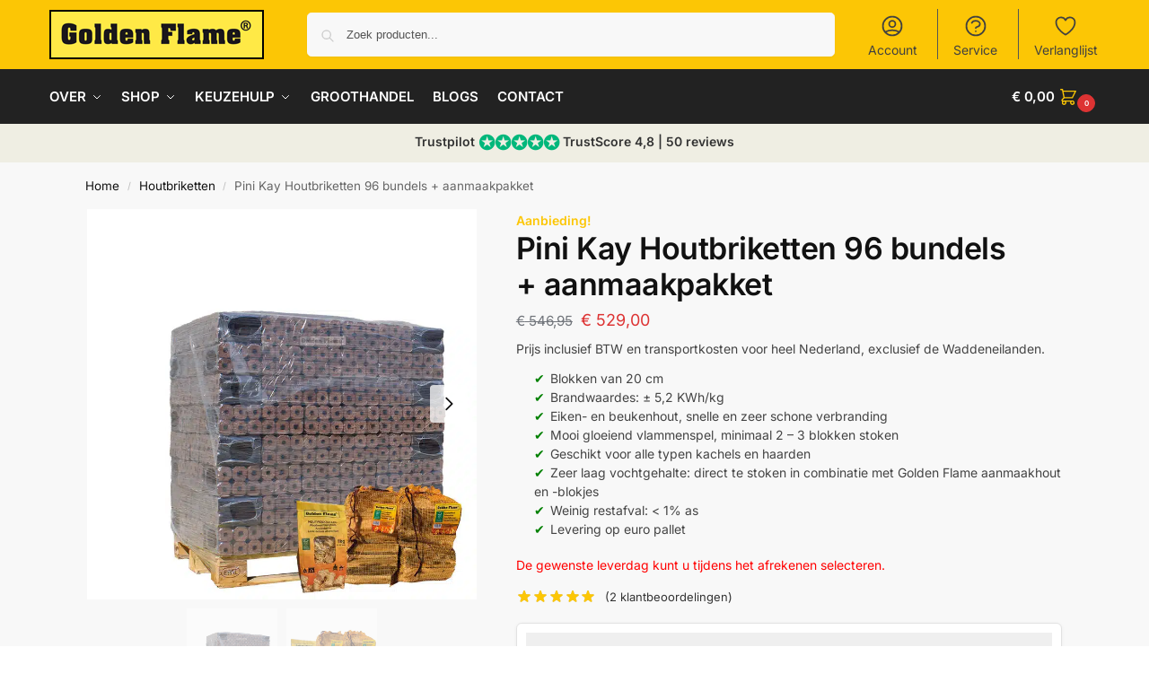

--- FILE ---
content_type: text/html; charset=UTF-8
request_url: https://www.haardhout-goldenflame.nl/product/houtbriketten-96-bundels/
body_size: 84079
content:
<!doctype html>
<html lang="nl-NL" prefix="og: https://ogp.me/ns#">
<head><meta charset="UTF-8"><script>if(navigator.userAgent.match(/MSIE|Internet Explorer/i)||navigator.userAgent.match(/Trident\/7\..*?rv:11/i)){var href=document.location.href;if(!href.match(/[?&]nowprocket/)){if(href.indexOf("?")==-1){if(href.indexOf("#")==-1){document.location.href=href+"?nowprocket=1"}else{document.location.href=href.replace("#","?nowprocket=1#")}}else{if(href.indexOf("#")==-1){document.location.href=href+"&nowprocket=1"}else{document.location.href=href.replace("#","&nowprocket=1#")}}}}</script><script>(()=>{class RocketLazyLoadScripts{constructor(){this.v="2.0.4",this.userEvents=["keydown","keyup","mousedown","mouseup","mousemove","mouseover","mouseout","touchmove","touchstart","touchend","touchcancel","wheel","click","dblclick","input"],this.attributeEvents=["onblur","onclick","oncontextmenu","ondblclick","onfocus","onmousedown","onmouseenter","onmouseleave","onmousemove","onmouseout","onmouseover","onmouseup","onmousewheel","onscroll","onsubmit"]}async t(){this.i(),this.o(),/iP(ad|hone)/.test(navigator.userAgent)&&this.h(),this.u(),this.l(this),this.m(),this.k(this),this.p(this),this._(),await Promise.all([this.R(),this.L()]),this.lastBreath=Date.now(),this.S(this),this.P(),this.D(),this.O(),this.M(),await this.C(this.delayedScripts.normal),await this.C(this.delayedScripts.defer),await this.C(this.delayedScripts.async),await this.T(),await this.F(),await this.j(),await this.A(),window.dispatchEvent(new Event("rocket-allScriptsLoaded")),this.everythingLoaded=!0,this.lastTouchEnd&&await new Promise(t=>setTimeout(t,500-Date.now()+this.lastTouchEnd)),this.I(),this.H(),this.U(),this.W()}i(){this.CSPIssue=sessionStorage.getItem("rocketCSPIssue"),document.addEventListener("securitypolicyviolation",t=>{this.CSPIssue||"script-src-elem"!==t.violatedDirective||"data"!==t.blockedURI||(this.CSPIssue=!0,sessionStorage.setItem("rocketCSPIssue",!0))},{isRocket:!0})}o(){window.addEventListener("pageshow",t=>{this.persisted=t.persisted,this.realWindowLoadedFired=!0},{isRocket:!0}),window.addEventListener("pagehide",()=>{this.onFirstUserAction=null},{isRocket:!0})}h(){let t;function e(e){t=e}window.addEventListener("touchstart",e,{isRocket:!0}),window.addEventListener("touchend",function i(o){o.changedTouches[0]&&t.changedTouches[0]&&Math.abs(o.changedTouches[0].pageX-t.changedTouches[0].pageX)<10&&Math.abs(o.changedTouches[0].pageY-t.changedTouches[0].pageY)<10&&o.timeStamp-t.timeStamp<200&&(window.removeEventListener("touchstart",e,{isRocket:!0}),window.removeEventListener("touchend",i,{isRocket:!0}),"INPUT"===o.target.tagName&&"text"===o.target.type||(o.target.dispatchEvent(new TouchEvent("touchend",{target:o.target,bubbles:!0})),o.target.dispatchEvent(new MouseEvent("mouseover",{target:o.target,bubbles:!0})),o.target.dispatchEvent(new PointerEvent("click",{target:o.target,bubbles:!0,cancelable:!0,detail:1,clientX:o.changedTouches[0].clientX,clientY:o.changedTouches[0].clientY})),event.preventDefault()))},{isRocket:!0})}q(t){this.userActionTriggered||("mousemove"!==t.type||this.firstMousemoveIgnored?"keyup"===t.type||"mouseover"===t.type||"mouseout"===t.type||(this.userActionTriggered=!0,this.onFirstUserAction&&this.onFirstUserAction()):this.firstMousemoveIgnored=!0),"click"===t.type&&t.preventDefault(),t.stopPropagation(),t.stopImmediatePropagation(),"touchstart"===this.lastEvent&&"touchend"===t.type&&(this.lastTouchEnd=Date.now()),"click"===t.type&&(this.lastTouchEnd=0),this.lastEvent=t.type,t.composedPath&&t.composedPath()[0].getRootNode()instanceof ShadowRoot&&(t.rocketTarget=t.composedPath()[0]),this.savedUserEvents.push(t)}u(){this.savedUserEvents=[],this.userEventHandler=this.q.bind(this),this.userEvents.forEach(t=>window.addEventListener(t,this.userEventHandler,{passive:!1,isRocket:!0})),document.addEventListener("visibilitychange",this.userEventHandler,{isRocket:!0})}U(){this.userEvents.forEach(t=>window.removeEventListener(t,this.userEventHandler,{passive:!1,isRocket:!0})),document.removeEventListener("visibilitychange",this.userEventHandler,{isRocket:!0}),this.savedUserEvents.forEach(t=>{(t.rocketTarget||t.target).dispatchEvent(new window[t.constructor.name](t.type,t))})}m(){const t="return false",e=Array.from(this.attributeEvents,t=>"data-rocket-"+t),i="["+this.attributeEvents.join("],[")+"]",o="[data-rocket-"+this.attributeEvents.join("],[data-rocket-")+"]",s=(e,i,o)=>{o&&o!==t&&(e.setAttribute("data-rocket-"+i,o),e["rocket"+i]=new Function("event",o),e.setAttribute(i,t))};new MutationObserver(t=>{for(const n of t)"attributes"===n.type&&(n.attributeName.startsWith("data-rocket-")||this.everythingLoaded?n.attributeName.startsWith("data-rocket-")&&this.everythingLoaded&&this.N(n.target,n.attributeName.substring(12)):s(n.target,n.attributeName,n.target.getAttribute(n.attributeName))),"childList"===n.type&&n.addedNodes.forEach(t=>{if(t.nodeType===Node.ELEMENT_NODE)if(this.everythingLoaded)for(const i of[t,...t.querySelectorAll(o)])for(const t of i.getAttributeNames())e.includes(t)&&this.N(i,t.substring(12));else for(const e of[t,...t.querySelectorAll(i)])for(const t of e.getAttributeNames())this.attributeEvents.includes(t)&&s(e,t,e.getAttribute(t))})}).observe(document,{subtree:!0,childList:!0,attributeFilter:[...this.attributeEvents,...e]})}I(){this.attributeEvents.forEach(t=>{document.querySelectorAll("[data-rocket-"+t+"]").forEach(e=>{this.N(e,t)})})}N(t,e){const i=t.getAttribute("data-rocket-"+e);i&&(t.setAttribute(e,i),t.removeAttribute("data-rocket-"+e))}k(t){Object.defineProperty(HTMLElement.prototype,"onclick",{get(){return this.rocketonclick||null},set(e){this.rocketonclick=e,this.setAttribute(t.everythingLoaded?"onclick":"data-rocket-onclick","this.rocketonclick(event)")}})}S(t){function e(e,i){let o=e[i];e[i]=null,Object.defineProperty(e,i,{get:()=>o,set(s){t.everythingLoaded?o=s:e["rocket"+i]=o=s}})}e(document,"onreadystatechange"),e(window,"onload"),e(window,"onpageshow");try{Object.defineProperty(document,"readyState",{get:()=>t.rocketReadyState,set(e){t.rocketReadyState=e},configurable:!0}),document.readyState="loading"}catch(t){console.log("WPRocket DJE readyState conflict, bypassing")}}l(t){this.originalAddEventListener=EventTarget.prototype.addEventListener,this.originalRemoveEventListener=EventTarget.prototype.removeEventListener,this.savedEventListeners=[],EventTarget.prototype.addEventListener=function(e,i,o){o&&o.isRocket||!t.B(e,this)&&!t.userEvents.includes(e)||t.B(e,this)&&!t.userActionTriggered||e.startsWith("rocket-")||t.everythingLoaded?t.originalAddEventListener.call(this,e,i,o):(t.savedEventListeners.push({target:this,remove:!1,type:e,func:i,options:o}),"mouseenter"!==e&&"mouseleave"!==e||t.originalAddEventListener.call(this,e,t.savedUserEvents.push,o))},EventTarget.prototype.removeEventListener=function(e,i,o){o&&o.isRocket||!t.B(e,this)&&!t.userEvents.includes(e)||t.B(e,this)&&!t.userActionTriggered||e.startsWith("rocket-")||t.everythingLoaded?t.originalRemoveEventListener.call(this,e,i,o):t.savedEventListeners.push({target:this,remove:!0,type:e,func:i,options:o})}}J(t,e){this.savedEventListeners=this.savedEventListeners.filter(i=>{let o=i.type,s=i.target||window;return e!==o||t!==s||(this.B(o,s)&&(i.type="rocket-"+o),this.$(i),!1)})}H(){EventTarget.prototype.addEventListener=this.originalAddEventListener,EventTarget.prototype.removeEventListener=this.originalRemoveEventListener,this.savedEventListeners.forEach(t=>this.$(t))}$(t){t.remove?this.originalRemoveEventListener.call(t.target,t.type,t.func,t.options):this.originalAddEventListener.call(t.target,t.type,t.func,t.options)}p(t){let e;function i(e){return t.everythingLoaded?e:e.split(" ").map(t=>"load"===t||t.startsWith("load.")?"rocket-jquery-load":t).join(" ")}function o(o){function s(e){const s=o.fn[e];o.fn[e]=o.fn.init.prototype[e]=function(){return this[0]===window&&t.userActionTriggered&&("string"==typeof arguments[0]||arguments[0]instanceof String?arguments[0]=i(arguments[0]):"object"==typeof arguments[0]&&Object.keys(arguments[0]).forEach(t=>{const e=arguments[0][t];delete arguments[0][t],arguments[0][i(t)]=e})),s.apply(this,arguments),this}}if(o&&o.fn&&!t.allJQueries.includes(o)){const e={DOMContentLoaded:[],"rocket-DOMContentLoaded":[]};for(const t in e)document.addEventListener(t,()=>{e[t].forEach(t=>t())},{isRocket:!0});o.fn.ready=o.fn.init.prototype.ready=function(i){function s(){parseInt(o.fn.jquery)>2?setTimeout(()=>i.bind(document)(o)):i.bind(document)(o)}return"function"==typeof i&&(t.realDomReadyFired?!t.userActionTriggered||t.fauxDomReadyFired?s():e["rocket-DOMContentLoaded"].push(s):e.DOMContentLoaded.push(s)),o([])},s("on"),s("one"),s("off"),t.allJQueries.push(o)}e=o}t.allJQueries=[],o(window.jQuery),Object.defineProperty(window,"jQuery",{get:()=>e,set(t){o(t)}})}P(){const t=new Map;document.write=document.writeln=function(e){const i=document.currentScript,o=document.createRange(),s=i.parentElement;let n=t.get(i);void 0===n&&(n=i.nextSibling,t.set(i,n));const c=document.createDocumentFragment();o.setStart(c,0),c.appendChild(o.createContextualFragment(e)),s.insertBefore(c,n)}}async R(){return new Promise(t=>{this.userActionTriggered?t():this.onFirstUserAction=t})}async L(){return new Promise(t=>{document.addEventListener("DOMContentLoaded",()=>{this.realDomReadyFired=!0,t()},{isRocket:!0})})}async j(){return this.realWindowLoadedFired?Promise.resolve():new Promise(t=>{window.addEventListener("load",t,{isRocket:!0})})}M(){this.pendingScripts=[];this.scriptsMutationObserver=new MutationObserver(t=>{for(const e of t)e.addedNodes.forEach(t=>{"SCRIPT"!==t.tagName||t.noModule||t.isWPRocket||this.pendingScripts.push({script:t,promise:new Promise(e=>{const i=()=>{const i=this.pendingScripts.findIndex(e=>e.script===t);i>=0&&this.pendingScripts.splice(i,1),e()};t.addEventListener("load",i,{isRocket:!0}),t.addEventListener("error",i,{isRocket:!0}),setTimeout(i,1e3)})})})}),this.scriptsMutationObserver.observe(document,{childList:!0,subtree:!0})}async F(){await this.X(),this.pendingScripts.length?(await this.pendingScripts[0].promise,await this.F()):this.scriptsMutationObserver.disconnect()}D(){this.delayedScripts={normal:[],async:[],defer:[]},document.querySelectorAll("script[type$=rocketlazyloadscript]").forEach(t=>{t.hasAttribute("data-rocket-src")?t.hasAttribute("async")&&!1!==t.async?this.delayedScripts.async.push(t):t.hasAttribute("defer")&&!1!==t.defer||"module"===t.getAttribute("data-rocket-type")?this.delayedScripts.defer.push(t):this.delayedScripts.normal.push(t):this.delayedScripts.normal.push(t)})}async _(){await this.L();let t=[];document.querySelectorAll("script[type$=rocketlazyloadscript][data-rocket-src]").forEach(e=>{let i=e.getAttribute("data-rocket-src");if(i&&!i.startsWith("data:")){i.startsWith("//")&&(i=location.protocol+i);try{const o=new URL(i).origin;o!==location.origin&&t.push({src:o,crossOrigin:e.crossOrigin||"module"===e.getAttribute("data-rocket-type")})}catch(t){}}}),t=[...new Map(t.map(t=>[JSON.stringify(t),t])).values()],this.Y(t,"preconnect")}async G(t){if(await this.K(),!0!==t.noModule||!("noModule"in HTMLScriptElement.prototype))return new Promise(e=>{let i;function o(){(i||t).setAttribute("data-rocket-status","executed"),e()}try{if(navigator.userAgent.includes("Firefox/")||""===navigator.vendor||this.CSPIssue)i=document.createElement("script"),[...t.attributes].forEach(t=>{let e=t.nodeName;"type"!==e&&("data-rocket-type"===e&&(e="type"),"data-rocket-src"===e&&(e="src"),i.setAttribute(e,t.nodeValue))}),t.text&&(i.text=t.text),t.nonce&&(i.nonce=t.nonce),i.hasAttribute("src")?(i.addEventListener("load",o,{isRocket:!0}),i.addEventListener("error",()=>{i.setAttribute("data-rocket-status","failed-network"),e()},{isRocket:!0}),setTimeout(()=>{i.isConnected||e()},1)):(i.text=t.text,o()),i.isWPRocket=!0,t.parentNode.replaceChild(i,t);else{const i=t.getAttribute("data-rocket-type"),s=t.getAttribute("data-rocket-src");i?(t.type=i,t.removeAttribute("data-rocket-type")):t.removeAttribute("type"),t.addEventListener("load",o,{isRocket:!0}),t.addEventListener("error",i=>{this.CSPIssue&&i.target.src.startsWith("data:")?(console.log("WPRocket: CSP fallback activated"),t.removeAttribute("src"),this.G(t).then(e)):(t.setAttribute("data-rocket-status","failed-network"),e())},{isRocket:!0}),s?(t.fetchPriority="high",t.removeAttribute("data-rocket-src"),t.src=s):t.src="data:text/javascript;base64,"+window.btoa(unescape(encodeURIComponent(t.text)))}}catch(i){t.setAttribute("data-rocket-status","failed-transform"),e()}});t.setAttribute("data-rocket-status","skipped")}async C(t){const e=t.shift();return e?(e.isConnected&&await this.G(e),this.C(t)):Promise.resolve()}O(){this.Y([...this.delayedScripts.normal,...this.delayedScripts.defer,...this.delayedScripts.async],"preload")}Y(t,e){this.trash=this.trash||[];let i=!0;var o=document.createDocumentFragment();t.forEach(t=>{const s=t.getAttribute&&t.getAttribute("data-rocket-src")||t.src;if(s&&!s.startsWith("data:")){const n=document.createElement("link");n.href=s,n.rel=e,"preconnect"!==e&&(n.as="script",n.fetchPriority=i?"high":"low"),t.getAttribute&&"module"===t.getAttribute("data-rocket-type")&&(n.crossOrigin=!0),t.crossOrigin&&(n.crossOrigin=t.crossOrigin),t.integrity&&(n.integrity=t.integrity),t.nonce&&(n.nonce=t.nonce),o.appendChild(n),this.trash.push(n),i=!1}}),document.head.appendChild(o)}W(){this.trash.forEach(t=>t.remove())}async T(){try{document.readyState="interactive"}catch(t){}this.fauxDomReadyFired=!0;try{await this.K(),this.J(document,"readystatechange"),document.dispatchEvent(new Event("rocket-readystatechange")),await this.K(),document.rocketonreadystatechange&&document.rocketonreadystatechange(),await this.K(),this.J(document,"DOMContentLoaded"),document.dispatchEvent(new Event("rocket-DOMContentLoaded")),await this.K(),this.J(window,"DOMContentLoaded"),window.dispatchEvent(new Event("rocket-DOMContentLoaded"))}catch(t){console.error(t)}}async A(){try{document.readyState="complete"}catch(t){}try{await this.K(),this.J(document,"readystatechange"),document.dispatchEvent(new Event("rocket-readystatechange")),await this.K(),document.rocketonreadystatechange&&document.rocketonreadystatechange(),await this.K(),this.J(window,"load"),window.dispatchEvent(new Event("rocket-load")),await this.K(),window.rocketonload&&window.rocketonload(),await this.K(),this.allJQueries.forEach(t=>t(window).trigger("rocket-jquery-load")),await this.K(),this.J(window,"pageshow");const t=new Event("rocket-pageshow");t.persisted=this.persisted,window.dispatchEvent(t),await this.K(),window.rocketonpageshow&&window.rocketonpageshow({persisted:this.persisted})}catch(t){console.error(t)}}async K(){Date.now()-this.lastBreath>45&&(await this.X(),this.lastBreath=Date.now())}async X(){return document.hidden?new Promise(t=>setTimeout(t)):new Promise(t=>requestAnimationFrame(t))}B(t,e){return e===document&&"readystatechange"===t||(e===document&&"DOMContentLoaded"===t||(e===window&&"DOMContentLoaded"===t||(e===window&&"load"===t||e===window&&"pageshow"===t)))}static run(){(new RocketLazyLoadScripts).t()}}RocketLazyLoadScripts.run()})();</script>

<meta name="viewport" content="height=device-height, width=device-width, initial-scale=1">
<link rel="profile" href="https://gmpg.org/xfn/11">
<link rel="pingback" href="https://www.haardhout-goldenflame.nl/xmlrpc.php">


<!-- Google Tag Manager for WordPress by gtm4wp.com -->
<script data-cfasync="false" data-pagespeed-no-defer>
	var gtm4wp_datalayer_name = "dataLayer";
	var dataLayer = dataLayer || [];
	const gtm4wp_use_sku_instead = 0;
	const gtm4wp_currency = 'EUR';
	const gtm4wp_product_per_impression = 10;
	const gtm4wp_clear_ecommerce = false;
	const gtm4wp_datalayer_max_timeout = 2000;
</script>
<!-- End Google Tag Manager for WordPress by gtm4wp.com -->
<!-- Search Engine Optimization door Rank Math PRO - https://rankmath.com/ -->
<title>Houtbriketten 96 bundels CO2 neutraal *** Haardhout Golden Flame</title>
<link data-rocket-prefetch href="https://www.googletagmanager.com" rel="dns-prefetch">
<link data-rocket-prefetch href="https://invitejs.trustpilot.com" rel="dns-prefetch">
<style id="wpr-usedcss">[type=button],[type=submit],button{-webkit-appearance:button}html{-webkit-text-size-adjust:100%;-moz-text-size-adjust:100%;text-size-adjust:100%;overflow-wrap:break-word;scrollbar-gutter:stable}img{display:block;vertical-align:middle}img{display:block;max-width:100%;height:auto}h1{text-wrap:pretty}body,button,input{-webkit-font-smoothing:antialiased;-moz-osx-font-smoothing:grayscale}h1,p{margin:0}ul{list-style:none;margin:0;padding:0}button{-webkit-appearance:button;background-color:transparent;background-image:none}header,nav{display:block}a{color:#2c2d33;background-color:transparent;text-decoration:none}ul{padding:0}p{margin:0 0 1.21575rem}ul{margin:0 0 1.41575em 20px}select{max-width:100%}.button{display:inline-block;padding:.8180469716em 1.41575em;border:0;border-color:#43454b;border-radius:4px;font-size:clamp(.875rem,.8115rem + .2033vw,.9375rem);outline:0;background:0 0;background-color:#43454b;font-weight:600;text-shadow:none;text-decoration:none;-webkit-appearance:none}input[type=search]{outline:0;margin-bottom:0;border:1px solid #d2d6dc;border-radius:.3rem;box-shadow:0 1px 2px 0 rgba(0,0,0,.05);height:40px;padding:0 .7em}.woocommerce-product-search:before{width:18px;height:18px;content:"";display:inline-block;position:absolute;z-index:1;top:.7em;left:.8em;background-color:#ccc;-webkit-mask-image:url("data:image/svg+xml;charset=utf8,%3Csvg width='24' height='24' viewBox='0 0 24 24' fill='none' xmlns='http://www.w3.org/2000/svg'%3E%3Cpath d='M21 21L15 15M17 10C17 13.866 13.866 17 10 17C6.13401 17 3 13.866 3 10C3 6.13401 6.13401 3 10 3C13.866 3 17 6.13401 17 10Z' stroke='%234A5568' stroke-width='2' stroke-linecap='round' stroke-linejoin='round'/%3E%3C/svg%3E");mask-image:url("data:image/svg+xml;charset=utf8,%3Csvg width='24' height='24' viewBox='0 0 24 24' fill='none' xmlns='http://www.w3.org/2000/svg'%3E%3Cpath d='M21 21L15 15M17 10C17 13.866 13.866 17 10 17C6.13401 17 3 13.866 3 10C3 6.13401 6.13401 3 10 3C13.866 3 17 6.13401 17 10Z' stroke='%234A5568' stroke-width='2' stroke-linecap='round' stroke-linejoin='round'/%3E%3C/svg%3E");-webkit-mask-position:center;mask-position:center;-webkit-mask-repeat:no-repeat;mask-repeat:no-repeat;-webkit-mask-size:contain;mask-size:contain}h1{margin:0 0 1rem}@media (max-width:768px){.site{font-size:15px}input,select{font-size:16px}.site h1{font-size:30px;letter-spacing:-.01em}}@media (min-width:993px){.site-header .col-full{display:flex;flex-wrap:wrap;align-items:center}.site-header{position:relative;z-index:20}.site-header .site-branding{line-height:1}.site-header .custom-logo-link img{width:auto}.site-header .site-search{margin-left:3em;flex-grow:1}.site-search input{padding-top:1.45rem;padding-bottom:1.45rem}.site-header .widget{margin-bottom:0}.site-branding a{color:#111;font-weight:700}.site-branding p{margin-top:5px;margin-bottom:0;color:#555;font-size:12px}.main-header{display:flex}}@media (max-width:992px){.main-header{position:relative}.site-branding{display:flex;flex-direction:column;width:100%;height:70px;justify-content:center;align-items:center;text-align:center}.site-header .custom-logo-link img{width:auto}.site-branding p{margin:5px 0 -3px;font-size:11px;line-height:1.22;display:none}.site-header .shoptimizer-cart a.cart-contents .amount{display:none}.site-branding button.menu-toggle{position:absolute;left:15px;width:60px;height:30px;padding:0;background-color:transparent;display:block}.menu-toggle .bar{display:block;position:absolute;top:calc(50% - 1px);z-index:0;width:22px;height:2px;opacity:1;background-color:#222;transform:rotate(0)}.menu-toggle .bar:first-child{margin-top:-7px}.menu-toggle .bar:nth-child(2){margin-top:-1px}.menu-toggle .bar:nth-child(3){margin-top:5px}.menu-toggle .bar-text{position:absolute;top:0;left:0;margin-top:8px;margin-left:28px;font-size:10px;font-weight:600;letter-spacing:.03em}.site-header .site-header-cart{position:absolute;z-index:2;right:15px}body:not(.mobile-toggled).sticky-m .site-header{position:sticky;z-index:9;top:0;box-shadow:0 1px 15px rgba(0,0,0,.08)}footer.copyright .widget:last-child img{display:block;float:none}.mobile-overlay{visibility:hidden;position:fixed;z-index:101;top:0;left:0;width:100%;height:100%;opacity:0;background:rgba(0,0,0,.65);background:rgba(52,53,55,.4);content:""}.close-drawer{color:#fff}}@media (max-width:768px){.header-widget-region .widget{padding:.6em 0;font-size:clamp(.8125rem,.749rem + .2033vw,.875rem)}}.woocommerce-breadcrumb a{color:#111}.ajax_add_to_cart.add_to_cart_button:after{position:absolute;top:50%;left:50%;margin-top:-9px;margin-left:-9px;opacity:0;content:"";display:inline-block;width:18px;height:18px;border:1px solid rgba(255,255,255,.3);border-left-color:#fff;border-radius:50%;vertical-align:middle}@media (max-width:992px){ul.products{display:grid;grid-template-columns:repeat(2,minmax(10px,1fr));-moz-column-gap:20px;column-gap:20px;row-gap:30px;width:100%;margin-left:0}ul.products li.product{display:flex;flex-direction:column;height:100%;width:100%;padding:0;margin-bottom:0}ul.products li.product .button{margin-top:auto}ul.products li.product .button{opacity:1}}.shoptimizer-cart a.cart-contents .count{display:inline-block;position:relative;width:auto;min-width:28px;height:28px;margin-left:5px;padding:3px;border:1px solid #dc9814;border-bottom-right-radius:3px;border-bottom-left-radius:3px;color:#dc9814;font-size:12px;line-height:22px;text-align:center;letter-spacing:-.7px}.shoptimizer-cart a.cart-contents .count:after{position:absolute;bottom:90%;left:50%;width:10px;height:6px;margin-bottom:1px;margin-left:-6px;border:1px solid #dc9814;border-bottom:0;border-top-left-radius:99px;border-top-right-radius:99px;content:""}.shoptimizer-mini-cart-wrap{overflow:hidden;position:fixed;z-index:102;top:0;right:-420px;left:auto;width:420px;height:100%;background-color:#fff;outline:0}.shoptimizer-mini-cart-wrap .close-drawer span{display:flex;width:26px;height:26px}@media (min-width:993px){.site-content:after{display:block;visibility:hidden;position:absolute;z-index:5;top:0;left:0;width:100%;height:100%;opacity:0;background:rgba(0,0,0,.7);content:""}ul.products li.product:not(.product-category){padding-bottom:40px}.menu-toggle,.mobile-extra,.mobile-menu.close-drawer,body:not(.header-4) .col-full-nav .site-search{display:none}.logo-mark,.logo-mark img{display:inline-block;position:absolute}.menu-primary-menu-container{margin-left:0}.logo-mark{float:left;overflow:hidden;width:0;margin-right:0}.logo-mark img{position:relative;top:-1px;vertical-align:middle}.col-full-nav{width:100%;border-top:1px solid transparent}.shoptimizer-primary-navigation{display:flex}body:not(.header-4).sticky-d .col-full-nav{position:sticky;z-index:10;top:0}.main-navigation ul{margin:0}.main-navigation ul li{display:inline-block}.main-navigation ul li.menu-item>a{display:block}.menu-primary-menu-container>ul>li>a span{position:relative}.menu-primary-menu-container>ul>li>a{padding-right:.55em;padding-left:.55em}.menu-primary-menu-container>ul>li:first-child>a{padding-left:0}.main-navigation ul.menu>li.menu-item-has-children{position:relative;text-align:left}.menu-primary-menu-container>ul>li>a span:before{display:block;position:absolute;top:calc(100% + 2px);left:0;width:100%;border-bottom:1px solid #ccc;content:"";transform:scale(0,1);transform-origin:right center}.menu-primary-menu-container>ul>li.menu-item-has-children>a:after{display:inline-block;position:relative;top:1px;margin-left:6px;width:12px;height:12px;content:"";background-color:#fff}.main-navigation ul ul{position:absolute}.main-navigation ul.menu>li:not(.full-width)>.sub-menu-wrapper{visibility:hidden;position:absolute;right:0;left:0;opacity:0;transform:scale(.8)}.main-navigation ul.menu>li:not(.full-width) ul.sub-menu{padding:20px 12px;box-shadow:0 1px 15px rgba(0,0,0,.08);line-height:1.4;margin:0;width:200px;box-sizing:content-box}.main-navigation ul.menu>li:not(.full-width) a.sub-menu-link{padding:.3em .8em}.main-navigation ul ul li{display:block;position:relative}.main-navigation ul.menu>li:not(.full-width) ul li .sub-menu-wrapper{visibility:hidden;position:absolute;z-index:1;top:-20px;left:220px;opacity:0}.main-navigation ul.menu>li:not(.full-width) ul li.menu-item-has-children>a:after{position:absolute;top:0;display:inline-block;right:15px;width:13px;height:13px;content:"";background-color:#111;transform:translateX(50%) translateY(50%)}.main-navigation ul li a span strong{color:#fff;background-color:#222;font-size:9px;height:16px;line-height:16px;padding:0 6px;display:inline-flex;margin-left:7px;position:absolute;top:2.5px;border-radius:3px}.main-navigation ul.products li.product:not(.product-category):before{display:none}.main-navigation ul.products li.product{padding:0;width:100%}.secondary-navigation{display:block;float:right;margin-left:auto;padding-left:1.2em}.secondary-navigation .menu{margin-right:-15px}.secondary-navigation ul{margin:0}.secondary-navigation ul li{display:inline-block;position:relative}.secondary-navigation ul li a{position:relative;display:block;padding:.7em .875em 0;color:#111;font-size:14px}.secondary-navigation .menu li:not(.ri) a{padding-top:35px}.secondary-navigation .icon-wrapper{position:absolute;top:0;left:50%;top:5px;transform:translate(-50%,0)}.secondary-navigation .icon-wrapper svg{width:28px;height:28px}.secondary-navigation .icon-wrapper svg path{stroke-width:1.5px}.secondary-navigation .menu-item{padding:0 5px;border-left:1px solid #eee}.secondary-navigation .menu-item:first-child{border:0}}@media (max-width:992px){.col-full-nav .logo-mark,.col-full-nav .site-header-cart{display:none}.col-full-nav .shoptimizer-primary-navigation.col-full{padding:0}.main-navigation{padding-top:1rem}.main-navigation ul{list-style:none;margin:0}.main-navigation ul li{position:relative}.menu-primary-menu-container>ul>li>a{display:block;padding:.35rem 0}.main-navigation ul.menu ul li{position:relative}.main-navigation ul.menu ul li>a{padding:.15rem 0;display:block}.main-navigation ul.menu .sub-menu-wrapper{margin-top:.25rem;padding-bottom:1rem;padding-left:.5rem}.main-navigation ul.menu .sub-menu-wrapper .sub-menu-wrapper{margin-top:.25rem;padding-bottom:.5rem;padding-left:.5rem}.main-navigation ul.menu>li.menu-item-has-children{position:relative}.main-navigation ul.menu .sub-menu-wrapper a.cg-menu-link{width:calc(100% - 40px)}.main-navigation ul.menu li.menu-item-has-children .sub-menu-wrapper{position:fixed;left:-99999px;opacity:0;transform:translateX(-10px)}.main-navigation ul.menu li.menu-item-has-children:not(.dropdown-open) .sub-menu-wrapper{display:block}.main-navigation ul.menu li.menu-item-has-children.dropdown-open>.sub-menu-wrapper{position:inherit;left:auto;opacity:1;transform:translateX(0)}.site-search{display:none}.col-full-nav .site-search{display:block;padding-top:20px;position:relative;z-index:4}.main-navigation ul.menu li.menu-item-has-children span.caret{display:flex;position:absolute;z-index:3;top:0;right:0;width:30px;justify-content:center;align-items:center}.main-navigation ul.menu li.menu-item-has-children li.menu-item-has-children.dropdown-open>span.caret{transform:rotate(180deg)}.main-navigation ul.menu li.menu-item-has-children span.caret:after{display:inline-flex;width:20px;height:20px;background-color:#111;content:""}.main-navigation ul.menu li.menu-item-has-children span.caret{height:35px}.main-navigation ul.menu li.menu-item-has-children li.menu-item-has-children span.caret{height:27px;opacity:.5}.main-navigation ul li a span strong{position:absolute;color:#fff;background-color:#222;font-size:9px;height:16px;line-height:16px;padding:0 6px;display:inline-flex;margin-left:7px;margin-top:3.5px;border-radius:2px}.main-navigation ul.products{grid-template-columns:repeat(1,minmax(10px,1fr));padding-right:.5rem;margin-top:1.15rem;margin-bottom:1.5rem}.main-navigation ul.products li.product .button{margin-top:0;opacity:1}.mobile-extra{padding:1rem 0 2rem}.mobile-extra .widget{margin-bottom:0}.mobile-extra .widget p,.mobile-extra ul{margin:0;padding:0}.mobile-extra ul li{margin-bottom:.35rem}.mobile-extra a{font-size:14px}.mobile-extra .review{text-align:center;border-top:1px solid #e2e2e2;padding-top:30px;font-size:14px;line-height:1.5;margin:30px 0 0}.mobile-extra .review::before{display:block;font-size:12px;letter-spacing:3px;content:"\2605\2605\2605\2605\2605";margin-bottom:5px;color:#ee9e13}.mobile-extra .review strong{display:block;margin-top:.5rem;font-size:11px;letter-spacing:1px;text-transform:uppercase}.mobile-extra .review .button{margin-top:20px;display:block;font-weight:700;color:#fff}.col-full-nav{position:fixed;z-index:102;padding:0 15px;top:0;bottom:0;height:100%;left:-300px;width:300px;min-height:100vh;min-height:-moz-available;min-height:fill-available;min-height:-webkit-fill-available;max-height:100vh;overflow-y:auto;overflow-x:hidden;background:#fff;overscroll-behavior:contain;-webkit-overflow-scrolling:touch;box-shadow:0 0 10 rgba(0,0,0,.15)}.mobile-menu.close-drawer{visibility:hidden;position:fixed;z-index:999;top:40px;left:310px;padding:0;opacity:0}li.product:not(.product-category) .woocommerce-card__header{display:flex;flex-direction:column;flex:1}}@media (min-width:993px){ul.products li.product:not(.product-category):before{visibility:hidden;position:absolute;left:0;opacity:0;background-color:#fff;box-shadow:0 0 10px rgba(0,0,0,.1);content:"";width:calc(100% + 0px);height:calc(100% + 30px);margin-top:-15px;margin-left:0}}ul.products li.product img{display:block;width:100%;margin:0}.woocommerce-image__wrapper{position:relative;width:100%}ul.products li.product .woocommerce-loop-product__title{padding-top:.25rem;padding-bottom:.25rem}ul.products li.product .button{display:block;position:absolute;z-index:1;bottom:0;width:calc(100% - 30px);height:40px;padding:0;border-radius:4px;opacity:0;font-size:clamp(.75rem,.623rem + .4065vw,.875rem);font-weight:600;line-height:40px;text-align:center}@media (max-width:770px){.m-grid-2 ul.products li.product .woocommerce-loop-product__title{font-size:clamp(.8125rem,.749rem + .2033vw,.875rem)}ul.products li.product .button{padding:8px 12px;height:auto;line-height:inherit}}ul.products li.product .product-label{display:flex;flex-flow:row wrap;justify-content:center}.top-bar form{margin:0}@media (max-width:992px){ul.products li.product .add_to_cart_button,ul.products li.product .button{position:relative;width:100%;opacity:1}.shoptimizer-plp-carousel-container{display:flex;width:100%;height:100%;overflow-x:scroll;scroll-snap-type:x mandatory;-webkit-overflow-scrolling:touch;scroll-behavior:smooth;scrollbar-width:none}.shoptimizer-plp-carousel-container .shoptimizer-plp-image-wrapper{display:flex;width:calc(200%)}.shoptimizer-plp-carousel-container img{width:100%;height:100%;scroll-snap-align:center;-o-object-fit:cover;object-fit:cover;flex-shrink:0}.shoptimizer-plp-carousel--dot{height:6px;width:6px;margin:0 2px;background-color:#fff;border:1px solid #111;border-radius:50%;display:inline-block}.shoptimizer-plp-carousel--dot.active{background-color:#111}.top-bar{border-bottom:none}.top-bar select{font-size:13px}.top-bar .col-full{padding:0}}.widget li{margin-bottom:.4em;font-size:14px;line-height:1.45}.widget_product_search form{position:relative}.widget_product_search input{width:100%}.widget_product_search form button[type=submit]{clip:rect(1px 1px 1px 1px);position:absolute!important;right:0}.main-navigation ul.menu li.menu-item-has-children span.caret:after,.main-navigation ul.menu>li:not(.full-width) ul li.menu-item-has-children>a:after,.menu-primary-menu-container>ul>li.menu-item-has-children>a:after{-webkit-mask-position:center;mask-position:center;-webkit-mask-repeat:no-repeat;mask-repeat:no-repeat;-webkit-mask-size:contain;mask-size:contain}img:is([sizes=auto i],[sizes^="auto," i]){contain-intrinsic-size:3000px 1500px}img.emoji{display:inline!important;border:none!important;box-shadow:none!important;height:1em!important;width:1em!important;margin:0 .07em!important;vertical-align:-.1em!important;background:0 0!important;padding:0!important}:where(.wp-block-button__link){border-radius:9999px;box-shadow:none;padding:calc(.667em + 2px) calc(1.333em + 2px);text-decoration:none}:root :where(.wp-block-button .wp-block-button__link.is-style-outline),:root :where(.wp-block-button.is-style-outline>.wp-block-button__link){border:2px solid;padding:.667em 1.333em}:root :where(.wp-block-button .wp-block-button__link.is-style-outline:not(.has-text-color)),:root :where(.wp-block-button.is-style-outline>.wp-block-button__link:not(.has-text-color)){color:currentColor}:root :where(.wp-block-button .wp-block-button__link.is-style-outline:not(.has-background)),:root :where(.wp-block-button.is-style-outline>.wp-block-button__link:not(.has-background)){background-color:initial;background-image:none}:where(.wp-block-calendar table:not(.has-background) th){background:#ddd}:where(.wp-block-columns){margin-bottom:1.75em}:where(.wp-block-columns.has-background){padding:1.25em 2.375em}:where(.wp-block-post-comments input[type=submit]){border:none}:where(.wp-block-cover-image:not(.has-text-color)),:where(.wp-block-cover:not(.has-text-color)){color:#fff}:where(.wp-block-cover-image.is-light:not(.has-text-color)),:where(.wp-block-cover.is-light:not(.has-text-color)){color:#000}:root :where(.wp-block-cover h1:not(.has-text-color)),:root :where(.wp-block-cover h2:not(.has-text-color)),:root :where(.wp-block-cover h3:not(.has-text-color)),:root :where(.wp-block-cover h4:not(.has-text-color)),:root :where(.wp-block-cover h5:not(.has-text-color)),:root :where(.wp-block-cover h6:not(.has-text-color)),:root :where(.wp-block-cover p:not(.has-text-color)){color:inherit}:where(.wp-block-file){margin-bottom:1.5em}:where(.wp-block-file__button){border-radius:2em;display:inline-block;padding:.5em 1em}:where(.wp-block-file__button):where(a):active,:where(.wp-block-file__button):where(a):focus,:where(.wp-block-file__button):where(a):hover,:where(.wp-block-file__button):where(a):visited{box-shadow:none;color:#fff;opacity:.85;text-decoration:none}:where(.wp-block-form-input__input){font-size:1em;margin-bottom:.5em;padding:0 .5em}:where(.wp-block-form-input__input)[type=date],:where(.wp-block-form-input__input)[type=datetime-local],:where(.wp-block-form-input__input)[type=datetime],:where(.wp-block-form-input__input)[type=email],:where(.wp-block-form-input__input)[type=month],:where(.wp-block-form-input__input)[type=number],:where(.wp-block-form-input__input)[type=password],:where(.wp-block-form-input__input)[type=search],:where(.wp-block-form-input__input)[type=tel],:where(.wp-block-form-input__input)[type=text],:where(.wp-block-form-input__input)[type=time],:where(.wp-block-form-input__input)[type=url],:where(.wp-block-form-input__input)[type=week]{border-style:solid;border-width:1px;line-height:2;min-height:2em}:where(.wp-block-group.wp-block-group-is-layout-constrained){position:relative}:root :where(.wp-block-image.is-style-rounded img,.wp-block-image .is-style-rounded img){border-radius:9999px}:where(.wp-block-latest-comments:not([style*=line-height] .wp-block-latest-comments__comment)){line-height:1.1}:where(.wp-block-latest-comments:not([style*=line-height] .wp-block-latest-comments__comment-excerpt p)){line-height:1.8}:root :where(.wp-block-latest-posts.is-grid){padding:0}:root :where(.wp-block-latest-posts.wp-block-latest-posts__list){padding-left:0}ol,ul{box-sizing:border-box}:root :where(.wp-block-list.has-background){padding:1.25em 2.375em}:where(.wp-block-navigation.has-background .wp-block-navigation-item a:not(.wp-element-button)),:where(.wp-block-navigation.has-background .wp-block-navigation-submenu a:not(.wp-element-button)){padding:.5em 1em}:where(.wp-block-navigation .wp-block-navigation__submenu-container .wp-block-navigation-item a:not(.wp-element-button)),:where(.wp-block-navigation .wp-block-navigation__submenu-container .wp-block-navigation-submenu a:not(.wp-element-button)),:where(.wp-block-navigation .wp-block-navigation__submenu-container .wp-block-navigation-submenu button.wp-block-navigation-item__content),:where(.wp-block-navigation .wp-block-navigation__submenu-container .wp-block-pages-list__item button.wp-block-navigation-item__content){padding:.5em 1em}:root :where(p.has-background){padding:1.25em 2.375em}:where(p.has-text-color:not(.has-link-color)) a{color:inherit}:where(.wp-block-post-comments-form input:not([type=submit])),:where(.wp-block-post-comments-form textarea){border:1px solid #949494;font-family:inherit;font-size:1em}:where(.wp-block-post-comments-form input:where(:not([type=submit]):not([type=checkbox]))),:where(.wp-block-post-comments-form textarea){padding:calc(.667em + 2px)}:where(.wp-block-post-excerpt){box-sizing:border-box;margin-bottom:var(--wp--style--block-gap);margin-top:var(--wp--style--block-gap)}:where(.wp-block-preformatted.has-background){padding:1.25em 2.375em}:where(.wp-block-search__button){border:1px solid #ccc;padding:6px 10px}:where(.wp-block-search__input){appearance:none;border:1px solid #949494;flex-grow:1;font-family:inherit;font-size:inherit;font-style:inherit;font-weight:inherit;letter-spacing:inherit;line-height:inherit;margin-left:0;margin-right:0;min-width:3rem;padding:8px;text-decoration:unset!important;text-transform:inherit}:where(.wp-block-search__button-inside .wp-block-search__inside-wrapper){background-color:#fff;border:1px solid #949494;box-sizing:border-box;padding:4px}:where(.wp-block-search__button-inside .wp-block-search__inside-wrapper) .wp-block-search__input{border:none;border-radius:0;padding:0 4px}:where(.wp-block-search__button-inside .wp-block-search__inside-wrapper) .wp-block-search__input:focus{outline:0}:where(.wp-block-search__button-inside .wp-block-search__inside-wrapper) :where(.wp-block-search__button){padding:4px 8px}:root :where(.wp-block-separator.is-style-dots){height:auto;line-height:1;text-align:center}:root :where(.wp-block-separator.is-style-dots):before{color:currentColor;content:"···";font-family:serif;font-size:1.5em;letter-spacing:2em;padding-left:2em}:root :where(.wp-block-site-logo.is-style-rounded){border-radius:9999px}:where(.wp-block-social-links:not(.is-style-logos-only)) .wp-social-link{background-color:#f0f0f0;color:#444}:where(.wp-block-social-links:not(.is-style-logos-only)) .wp-social-link-amazon{background-color:#f90;color:#fff}:where(.wp-block-social-links:not(.is-style-logos-only)) .wp-social-link-bandcamp{background-color:#1ea0c3;color:#fff}:where(.wp-block-social-links:not(.is-style-logos-only)) .wp-social-link-behance{background-color:#0757fe;color:#fff}:where(.wp-block-social-links:not(.is-style-logos-only)) .wp-social-link-bluesky{background-color:#0a7aff;color:#fff}:where(.wp-block-social-links:not(.is-style-logos-only)) .wp-social-link-codepen{background-color:#1e1f26;color:#fff}:where(.wp-block-social-links:not(.is-style-logos-only)) .wp-social-link-deviantart{background-color:#02e49b;color:#fff}:where(.wp-block-social-links:not(.is-style-logos-only)) .wp-social-link-discord{background-color:#5865f2;color:#fff}:where(.wp-block-social-links:not(.is-style-logos-only)) .wp-social-link-dribbble{background-color:#e94c89;color:#fff}:where(.wp-block-social-links:not(.is-style-logos-only)) .wp-social-link-dropbox{background-color:#4280ff;color:#fff}:where(.wp-block-social-links:not(.is-style-logos-only)) .wp-social-link-etsy{background-color:#f45800;color:#fff}:where(.wp-block-social-links:not(.is-style-logos-only)) .wp-social-link-facebook{background-color:#0866ff;color:#fff}:where(.wp-block-social-links:not(.is-style-logos-only)) .wp-social-link-fivehundredpx{background-color:#000;color:#fff}:where(.wp-block-social-links:not(.is-style-logos-only)) .wp-social-link-flickr{background-color:#0461dd;color:#fff}:where(.wp-block-social-links:not(.is-style-logos-only)) .wp-social-link-foursquare{background-color:#e65678;color:#fff}:where(.wp-block-social-links:not(.is-style-logos-only)) .wp-social-link-github{background-color:#24292d;color:#fff}:where(.wp-block-social-links:not(.is-style-logos-only)) .wp-social-link-goodreads{background-color:#eceadd;color:#382110}:where(.wp-block-social-links:not(.is-style-logos-only)) .wp-social-link-google{background-color:#ea4434;color:#fff}:where(.wp-block-social-links:not(.is-style-logos-only)) .wp-social-link-gravatar{background-color:#1d4fc4;color:#fff}:where(.wp-block-social-links:not(.is-style-logos-only)) .wp-social-link-instagram{background-color:#f00075;color:#fff}:where(.wp-block-social-links:not(.is-style-logos-only)) .wp-social-link-lastfm{background-color:#e21b24;color:#fff}:where(.wp-block-social-links:not(.is-style-logos-only)) .wp-social-link-linkedin{background-color:#0d66c2;color:#fff}:where(.wp-block-social-links:not(.is-style-logos-only)) .wp-social-link-mastodon{background-color:#3288d4;color:#fff}:where(.wp-block-social-links:not(.is-style-logos-only)) .wp-social-link-medium{background-color:#000;color:#fff}:where(.wp-block-social-links:not(.is-style-logos-only)) .wp-social-link-meetup{background-color:#f6405f;color:#fff}:where(.wp-block-social-links:not(.is-style-logos-only)) .wp-social-link-patreon{background-color:#000;color:#fff}:where(.wp-block-social-links:not(.is-style-logos-only)) .wp-social-link-pinterest{background-color:#e60122;color:#fff}:where(.wp-block-social-links:not(.is-style-logos-only)) .wp-social-link-pocket{background-color:#ef4155;color:#fff}:where(.wp-block-social-links:not(.is-style-logos-only)) .wp-social-link-reddit{background-color:#ff4500;color:#fff}:where(.wp-block-social-links:not(.is-style-logos-only)) .wp-social-link-skype{background-color:#0478d7;color:#fff}:where(.wp-block-social-links:not(.is-style-logos-only)) .wp-social-link-snapchat{background-color:#fefc00;color:#fff;stroke:#000}:where(.wp-block-social-links:not(.is-style-logos-only)) .wp-social-link-soundcloud{background-color:#ff5600;color:#fff}:where(.wp-block-social-links:not(.is-style-logos-only)) .wp-social-link-spotify{background-color:#1bd760;color:#fff}:where(.wp-block-social-links:not(.is-style-logos-only)) .wp-social-link-telegram{background-color:#2aabee;color:#fff}:where(.wp-block-social-links:not(.is-style-logos-only)) .wp-social-link-threads{background-color:#000;color:#fff}:where(.wp-block-social-links:not(.is-style-logos-only)) .wp-social-link-tiktok{background-color:#000;color:#fff}:where(.wp-block-social-links:not(.is-style-logos-only)) .wp-social-link-tumblr{background-color:#011835;color:#fff}:where(.wp-block-social-links:not(.is-style-logos-only)) .wp-social-link-twitch{background-color:#6440a4;color:#fff}:where(.wp-block-social-links:not(.is-style-logos-only)) .wp-social-link-twitter{background-color:#1da1f2;color:#fff}:where(.wp-block-social-links:not(.is-style-logos-only)) .wp-social-link-vimeo{background-color:#1eb7ea;color:#fff}:where(.wp-block-social-links:not(.is-style-logos-only)) .wp-social-link-vk{background-color:#4680c2;color:#fff}:where(.wp-block-social-links:not(.is-style-logos-only)) .wp-social-link-wordpress{background-color:#3499cd;color:#fff}:where(.wp-block-social-links:not(.is-style-logos-only)) .wp-social-link-whatsapp{background-color:#25d366;color:#fff}:where(.wp-block-social-links:not(.is-style-logos-only)) .wp-social-link-x{background-color:#000;color:#fff}:where(.wp-block-social-links:not(.is-style-logos-only)) .wp-social-link-yelp{background-color:#d32422;color:#fff}:where(.wp-block-social-links:not(.is-style-logos-only)) .wp-social-link-youtube{background-color:red;color:#fff}:where(.wp-block-social-links.is-style-logos-only) .wp-social-link{background:0 0}:where(.wp-block-social-links.is-style-logos-only) .wp-social-link svg{height:1.25em;width:1.25em}:where(.wp-block-social-links.is-style-logos-only) .wp-social-link-amazon{color:#f90}:where(.wp-block-social-links.is-style-logos-only) .wp-social-link-bandcamp{color:#1ea0c3}:where(.wp-block-social-links.is-style-logos-only) .wp-social-link-behance{color:#0757fe}:where(.wp-block-social-links.is-style-logos-only) .wp-social-link-bluesky{color:#0a7aff}:where(.wp-block-social-links.is-style-logos-only) .wp-social-link-codepen{color:#1e1f26}:where(.wp-block-social-links.is-style-logos-only) .wp-social-link-deviantart{color:#02e49b}:where(.wp-block-social-links.is-style-logos-only) .wp-social-link-discord{color:#5865f2}:where(.wp-block-social-links.is-style-logos-only) .wp-social-link-dribbble{color:#e94c89}:where(.wp-block-social-links.is-style-logos-only) .wp-social-link-dropbox{color:#4280ff}:where(.wp-block-social-links.is-style-logos-only) .wp-social-link-etsy{color:#f45800}:where(.wp-block-social-links.is-style-logos-only) .wp-social-link-facebook{color:#0866ff}:where(.wp-block-social-links.is-style-logos-only) .wp-social-link-fivehundredpx{color:#000}:where(.wp-block-social-links.is-style-logos-only) .wp-social-link-flickr{color:#0461dd}:where(.wp-block-social-links.is-style-logos-only) .wp-social-link-foursquare{color:#e65678}:where(.wp-block-social-links.is-style-logos-only) .wp-social-link-github{color:#24292d}:where(.wp-block-social-links.is-style-logos-only) .wp-social-link-goodreads{color:#382110}:where(.wp-block-social-links.is-style-logos-only) .wp-social-link-google{color:#ea4434}:where(.wp-block-social-links.is-style-logos-only) .wp-social-link-gravatar{color:#1d4fc4}:where(.wp-block-social-links.is-style-logos-only) .wp-social-link-instagram{color:#f00075}:where(.wp-block-social-links.is-style-logos-only) .wp-social-link-lastfm{color:#e21b24}:where(.wp-block-social-links.is-style-logos-only) .wp-social-link-linkedin{color:#0d66c2}:where(.wp-block-social-links.is-style-logos-only) .wp-social-link-mastodon{color:#3288d4}:where(.wp-block-social-links.is-style-logos-only) .wp-social-link-medium{color:#000}:where(.wp-block-social-links.is-style-logos-only) .wp-social-link-meetup{color:#f6405f}:where(.wp-block-social-links.is-style-logos-only) .wp-social-link-patreon{color:#000}:where(.wp-block-social-links.is-style-logos-only) .wp-social-link-pinterest{color:#e60122}:where(.wp-block-social-links.is-style-logos-only) .wp-social-link-pocket{color:#ef4155}:where(.wp-block-social-links.is-style-logos-only) .wp-social-link-reddit{color:#ff4500}:where(.wp-block-social-links.is-style-logos-only) .wp-social-link-skype{color:#0478d7}:where(.wp-block-social-links.is-style-logos-only) .wp-social-link-snapchat{color:#fff;stroke:#000}:where(.wp-block-social-links.is-style-logos-only) .wp-social-link-soundcloud{color:#ff5600}:where(.wp-block-social-links.is-style-logos-only) .wp-social-link-spotify{color:#1bd760}:where(.wp-block-social-links.is-style-logos-only) .wp-social-link-telegram{color:#2aabee}:where(.wp-block-social-links.is-style-logos-only) .wp-social-link-threads{color:#000}:where(.wp-block-social-links.is-style-logos-only) .wp-social-link-tiktok{color:#000}:where(.wp-block-social-links.is-style-logos-only) .wp-social-link-tumblr{color:#011835}:where(.wp-block-social-links.is-style-logos-only) .wp-social-link-twitch{color:#6440a4}:where(.wp-block-social-links.is-style-logos-only) .wp-social-link-twitter{color:#1da1f2}:where(.wp-block-social-links.is-style-logos-only) .wp-social-link-vimeo{color:#1eb7ea}:where(.wp-block-social-links.is-style-logos-only) .wp-social-link-vk{color:#4680c2}:where(.wp-block-social-links.is-style-logos-only) .wp-social-link-whatsapp{color:#25d366}:where(.wp-block-social-links.is-style-logos-only) .wp-social-link-wordpress{color:#3499cd}:where(.wp-block-social-links.is-style-logos-only) .wp-social-link-x{color:#000}:where(.wp-block-social-links.is-style-logos-only) .wp-social-link-yelp{color:#d32422}:where(.wp-block-social-links.is-style-logos-only) .wp-social-link-youtube{color:red}:root :where(.wp-block-social-links .wp-social-link a){padding:.25em}:root :where(.wp-block-social-links.is-style-logos-only .wp-social-link a){padding:0}:root :where(.wp-block-social-links.is-style-pill-shape .wp-social-link a){padding-left:.6666666667em;padding-right:.6666666667em}:root :where(.wp-block-tag-cloud.is-style-outline){display:flex;flex-wrap:wrap;gap:1ch}:root :where(.wp-block-tag-cloud.is-style-outline a){border:1px solid;font-size:unset!important;margin-right:0;padding:1ch 2ch;text-decoration:none!important}:root :where(.wp-block-table-of-contents){box-sizing:border-box}:where(.wp-block-term-description){box-sizing:border-box;margin-bottom:var(--wp--style--block-gap);margin-top:var(--wp--style--block-gap)}:where(pre.wp-block-verse){font-family:inherit}.entry-content{counter-reset:footnotes}:root{--wp-block-synced-color:#7a00df;--wp-block-synced-color--rgb:122,0,223;--wp-bound-block-color:var(--wp-block-synced-color);--wp-editor-canvas-background:#ddd;--wp-admin-theme-color:#007cba;--wp-admin-theme-color--rgb:0,124,186;--wp-admin-theme-color-darker-10:#006ba1;--wp-admin-theme-color-darker-10--rgb:0,107,160.5;--wp-admin-theme-color-darker-20:#005a87;--wp-admin-theme-color-darker-20--rgb:0,90,135;--wp-admin-border-width-focus:2px}@media (min-resolution:192dpi){:root{--wp-admin-border-width-focus:1.5px}}:root{--wp--preset--font-size--normal:16px;--wp--preset--font-size--huge:42px}.screen-reader-text{border:0;clip-path:inset(50%);height:1px;margin:-1px;overflow:hidden;padding:0;position:absolute;width:1px;word-wrap:normal!important}.screen-reader-text:focus{background-color:#ddd;clip-path:none;color:#444;display:block;font-size:1em;height:auto;left:5px;line-height:normal;padding:15px 23px 14px;text-decoration:none;top:5px;width:auto;z-index:100000}html :where(.has-border-color){border-style:solid}html :where([style*=border-top-color]){border-top-style:solid}html :where([style*=border-right-color]){border-right-style:solid}html :where([style*=border-bottom-color]){border-bottom-style:solid}html :where([style*=border-left-color]){border-left-style:solid}html :where([style*=border-width]){border-style:solid}html :where([style*=border-top-width]){border-top-style:solid}html :where([style*=border-right-width]){border-right-style:solid}html :where([style*=border-bottom-width]){border-bottom-style:solid}html :where([style*=border-left-width]){border-left-style:solid}html :where(img[class*=wp-image-]){height:auto;max-width:100%}:where(figure){margin:0 0 1em}html :where(.is-position-sticky){--wp-admin--admin-bar--position-offset:var(--wp-admin--admin-bar--height,0px)}:root{--wp--preset--aspect-ratio--square:1;--wp--preset--aspect-ratio--4-3:4/3;--wp--preset--aspect-ratio--3-4:3/4;--wp--preset--aspect-ratio--3-2:3/2;--wp--preset--aspect-ratio--2-3:2/3;--wp--preset--aspect-ratio--16-9:16/9;--wp--preset--aspect-ratio--9-16:9/16;--wp--preset--color--black:#000000;--wp--preset--color--cyan-bluish-gray:#abb8c3;--wp--preset--color--white:#ffffff;--wp--preset--color--pale-pink:#f78da7;--wp--preset--color--vivid-red:#cf2e2e;--wp--preset--color--luminous-vivid-orange:#ff6900;--wp--preset--color--luminous-vivid-amber:#fcb900;--wp--preset--color--light-green-cyan:#7bdcb5;--wp--preset--color--vivid-green-cyan:#00d084;--wp--preset--color--pale-cyan-blue:#8ed1fc;--wp--preset--color--vivid-cyan-blue:#0693e3;--wp--preset--color--vivid-purple:#9b51e0;--wp--preset--gradient--vivid-cyan-blue-to-vivid-purple:linear-gradient(135deg,rgb(6, 147, 227) 0%,rgb(155, 81, 224) 100%);--wp--preset--gradient--light-green-cyan-to-vivid-green-cyan:linear-gradient(135deg,rgb(122, 220, 180) 0%,rgb(0, 208, 130) 100%);--wp--preset--gradient--luminous-vivid-amber-to-luminous-vivid-orange:linear-gradient(135deg,rgb(252, 185, 0) 0%,rgb(255, 105, 0) 100%);--wp--preset--gradient--luminous-vivid-orange-to-vivid-red:linear-gradient(135deg,rgb(255, 105, 0) 0%,rgb(207, 46, 46) 100%);--wp--preset--gradient--very-light-gray-to-cyan-bluish-gray:linear-gradient(135deg,rgb(238, 238, 238) 0%,rgb(169, 184, 195) 100%);--wp--preset--gradient--cool-to-warm-spectrum:linear-gradient(135deg,rgb(74, 234, 220) 0%,rgb(151, 120, 209) 20%,rgb(207, 42, 186) 40%,rgb(238, 44, 130) 60%,rgb(251, 105, 98) 80%,rgb(254, 248, 76) 100%);--wp--preset--gradient--blush-light-purple:linear-gradient(135deg,rgb(255, 206, 236) 0%,rgb(152, 150, 240) 100%);--wp--preset--gradient--blush-bordeaux:linear-gradient(135deg,rgb(254, 205, 165) 0%,rgb(254, 45, 45) 50%,rgb(107, 0, 62) 100%);--wp--preset--gradient--luminous-dusk:linear-gradient(135deg,rgb(255, 203, 112) 0%,rgb(199, 81, 192) 50%,rgb(65, 88, 208) 100%);--wp--preset--gradient--pale-ocean:linear-gradient(135deg,rgb(255, 245, 203) 0%,rgb(182, 227, 212) 50%,rgb(51, 167, 181) 100%);--wp--preset--gradient--electric-grass:linear-gradient(135deg,rgb(202, 248, 128) 0%,rgb(113, 206, 126) 100%);--wp--preset--gradient--midnight:linear-gradient(135deg,rgb(2, 3, 129) 0%,rgb(40, 116, 252) 100%);--wp--preset--font-size--small:clamp(1rem, 1rem + ((1vw - 0.2rem) * 0.368), 1.2rem);--wp--preset--font-size--medium:clamp(1rem, 1rem + ((1vw - 0.2rem) * 0.92), 1.5rem);--wp--preset--font-size--large:clamp(1.5rem, 1.5rem + ((1vw - 0.2rem) * 0.92), 2rem);--wp--preset--font-size--x-large:clamp(1.5rem, 1.5rem + ((1vw - 0.2rem) * 1.379), 2.25rem);--wp--preset--font-size--x-small:0.85rem;--wp--preset--font-size--base:clamp(1rem, 1rem + ((1vw - 0.2rem) * 0.46), 1.25rem);--wp--preset--font-size--xx-large:clamp(2rem, 2rem + ((1vw - 0.2rem) * 1.839), 3rem);--wp--preset--font-size--xxx-large:clamp(2.25rem, 2.25rem + ((1vw - 0.2rem) * 3.218), 4rem);--wp--preset--spacing--20:0.44rem;--wp--preset--spacing--30:0.67rem;--wp--preset--spacing--40:1rem;--wp--preset--spacing--50:1.5rem;--wp--preset--spacing--60:2.25rem;--wp--preset--spacing--70:3.38rem;--wp--preset--spacing--80:5.06rem;--wp--preset--spacing--small:clamp(.25rem, 2.5vw, 0.75rem);--wp--preset--spacing--medium:clamp(1rem, 4vw, 2rem);--wp--preset--spacing--large:clamp(1.25rem, 6vw, 3rem);--wp--preset--spacing--x-large:clamp(3rem, 7vw, 5rem);--wp--preset--spacing--xx-large:clamp(4rem, 9vw, 7rem);--wp--preset--spacing--xxx-large:clamp(5rem, 12vw, 9rem);--wp--preset--spacing--xxxx-large:clamp(6rem, 14vw, 13rem);--wp--preset--shadow--natural:6px 6px 9px rgba(0, 0, 0, .2);--wp--preset--shadow--deep:12px 12px 50px rgba(0, 0, 0, .4);--wp--preset--shadow--sharp:6px 6px 0px rgba(0, 0, 0, .2);--wp--preset--shadow--outlined:6px 6px 0px -3px rgb(255, 255, 255),6px 6px rgb(0, 0, 0);--wp--preset--shadow--crisp:6px 6px 0px rgb(0, 0, 0);--wp--custom--line-height--none:1;--wp--custom--line-height--tight:1.1;--wp--custom--line-height--snug:1.2;--wp--custom--line-height--normal:1.5;--wp--custom--line-height--relaxed:1.625;--wp--custom--line-height--loose:2;--wp--custom--line-height--body:1.618}:root{--wp--style--global--content-size:900px;--wp--style--global--wide-size:1190px}:where(body){margin:0}:where(.wp-site-blocks)>*{margin-block-start:var(--wp--preset--spacing--medium);margin-block-end:0}:where(.wp-site-blocks)>:first-child{margin-block-start:0}:where(.wp-site-blocks)>:last-child{margin-block-end:0}:root{--wp--style--block-gap:var(--wp--preset--spacing--medium)}:root :where(.is-layout-flow)>:first-child{margin-block-start:0}:root :where(.is-layout-flow)>:last-child{margin-block-end:0}:root :where(.is-layout-flow)>*{margin-block-start:var(--wp--preset--spacing--medium);margin-block-end:0}:root :where(.is-layout-constrained)>:first-child{margin-block-start:0}:root :where(.is-layout-constrained)>:last-child{margin-block-end:0}:root :where(.is-layout-constrained)>*{margin-block-start:var(--wp--preset--spacing--medium);margin-block-end:0}:root :where(.is-layout-flex){gap:var(--wp--preset--spacing--medium)}:root :where(.is-layout-grid){gap:var(--wp--preset--spacing--medium)}body{font-family:var(--wp--preset--font-family--primary);--wp--style--root--padding-top:0;--wp--style--root--padding-right:var(--wp--preset--spacing--medium);--wp--style--root--padding-bottom:0;--wp--style--root--padding-left:var(--wp--preset--spacing--medium)}a:where(:not(.wp-element-button)){text-decoration:false}:root :where(.wp-element-button,.wp-block-button__link){background-color:#32373c;border-width:0;color:#fff;font-family:inherit;font-size:inherit;font-style:inherit;font-weight:inherit;letter-spacing:inherit;line-height:inherit;padding-top:calc(.667em + 2px);padding-right:calc(1.333em + 2px);padding-bottom:calc(.667em + 2px);padding-left:calc(1.333em + 2px);text-decoration:none;text-transform:inherit}:root :where(.wp-block-columns){margin-bottom:0}:root :where(.wp-block-pullquote){font-size:clamp(.984em, .984rem + ((1vw - .2em) * .949), 1.5em);line-height:1.6}:root :where(.wp-block-spacer){margin-top:0!important}#commercekit-wishlist-popup{font-weight:700;line-height:50px;text-align:center;background:#fff;box-shadow:0 0 15px rgba(0,0,0,.2);border-radius:6px;position:fixed;top:50%;left:50%;padding:7px 40px;z-index:10000;transform:translate(-50%,0)}.commercekit-wishlist.mini{position:absolute;right:15px;top:15px;z-index:2;width:30px;height:30px;background:#fff;border-radius:50%;opacity:0;transition:all .2s}li.menu-item .commercekit-wishlist.mini{right:10px;top:10px}li.product .commercekit-wishlist a{width:30px;height:30px;position:absolute;top:0;z-index:1;display:block;text-align:center;height:100%;border-radius:99%}.commercekit-wishlist.full{position:relative;margin-left:22px;line-height:1.5}.commercekit-wishlist.full a em.cg-wishlist:before{margin-top:1px}.commercekit-wishlist a.processing:after{position:absolute;top:3px;left:3px;-webkit-transition:opacity 0;transition:opacity 0 ease;content:"";display:inline-block;width:22px;height:22px;border:1px solid rgba(0,0,0,.15);border-left-color:#fff;border-radius:50%;vertical-align:middle;-webkit-transition:opacity .25s;transition:opacity .25s ease;webkit-animation:ckit-rotate 450ms infinite linear;animation:450ms linear infinite ckit-rotate;box-sizing:content-box}@-webkit-keyframes ckit-rotate{100%{-webkit-transform:rotate(360deg);transform:rotate(360deg)}}@keyframes ckit-rotate{100%{-webkit-transform:rotate(360deg);transform:rotate(360deg)}}.commercekit-wishlist a em{font-style:normal}.commercekit-wishlist a em.cg-wishlist:before{position:absolute;content:"";display:block;width:16px;height:16px;background:#333;-webkit-mask-position:center;-webkit-mask-repeat:no-repeat;-webkit-mask-size:contain}li .commercekit-wishlist a em.cg-wishlist:before{left:50%;top:50%;transform:translate(-50%,-50%)}.commercekit-wishlist a em.cg-wishlist:before{-webkit-mask-image:url("data:image/svg+xml;charset=utf8,%3Csvg width='24' height='24' viewBox='0 0 24 24' fill='none' xmlns='http://www.w3.org/2000/svg'%3E%3Cpath d='M4.31802 6.31802C2.56066 8.07538 2.56066 10.9246 4.31802 12.682L12.0001 20.364L19.682 12.682C21.4393 10.9246 21.4393 8.07538 19.682 6.31802C17.9246 4.56066 15.0754 4.56066 13.318 6.31802L12.0001 7.63609L10.682 6.31802C8.92462 4.56066 6.07538 4.56066 4.31802 6.31802Z' stroke='%234A5568' stroke-width='2' stroke-linecap='round' stroke-linejoin='round'/%3E%3C/svg%3E");mask-image:url("data:image/svg+xml;charset=utf8,%3Csvg width='24' height='24' viewBox='0 0 24 24' fill='none' xmlns='http://www.w3.org/2000/svg'%3E%3Cpath d='M4.31802 6.31802C2.56066 8.07538 2.56066 10.9246 4.31802 12.682L12.0001 20.364L19.682 12.682C21.4393 10.9246 21.4393 8.07538 19.682 6.31802C17.9246 4.56066 15.0754 4.56066 13.318 6.31802L12.0001 7.63609L10.682 6.31802C8.92462 4.56066 6.07538 4.56066 4.31802 6.31802Z' stroke='%234A5568' stroke-width='2' stroke-linecap='round' stroke-linejoin='round'/%3E%3C/svg%3E")}.commercekit-wishlist.full a em.cg-wishlist{position:absolute}ul.products li.product:focus-within .commercekit-wishlist.mini,ul.products li.product:hover .commercekit-wishlist.mini{opacity:1;transform:translateY(0)}.commercekit-wishlist a em.cg-wishlist:before{left:-22px}.commercekit-wishlist a{display:inline-flex}.rtl .commercekit-wishlist{margin-right:22px;margin-left:0}.rtl .commercekit-wishlist.full a em.cg-wishlist:before{left:auto;right:-22px}.rtl .menu-item .commercekit-wishlist.mini{left:10px}.theme-shoptimizer .commercekit-wishlist.full{margin-bottom:15px}.theme-shoptimizer .commercekit-wishlist a{font-size:13px;font-weight:600;color:#111}.theme-shoptimizer .commercekit-wishlist a:hover{color:#111}.theme-shoptimizer .commercekit-wishlist a:hover span{text-decoration:underline;text-decoration-thickness:0.5px;text-underline-offset:0.18em}@media screen and (max-width:600px){html :where(.is-position-sticky){--wp-admin--admin-bar--position-offset:0px}.theme-shoptimizer.m-grid-2 .commercekit-wishlist.mini{top:10px;right:10px}}.rtl.theme-shoptimizer .commercekit-wishlist.mini{left:10px;right:auto}@media screen and (min-width:993px){.theme-shoptimizer .commercekit-wishlist.mini{right:30px}.rtl.theme-shoptimizer .commercekit-wishlist.mini{left:30px;right:auto}.rtl li.menu-item .commercekit-wishlist.mini{left:10px;right:auto}}body:has(.wsl-no-title) h1.entry-title{display:none}.commercekit-ajs-results{position:absolute;overflow-y:auto;min-height:280px;overflow-x:hidden}.commercekit-ajs-suggestions{top:0;left:0;bottom:0;right:0;background:#fff;border:1px solid #d6d6d6}.commercekit-ajs-suggestions>.autocomplete-suggestion{-webkit-box-sizing:border-box;-moz-box-sizing:border-box;box-sizing:border-box;cursor:pointer;border-bottom:1px solid #d6d6d6;background:0 0;display:flex;transition:.2s all}.commercekit-ajs-suggestions>.autocomplete-suggestion.active,.commercekit-ajs-suggestions>.autocomplete-suggestion:hover{background-color:#f8f8f8}.commercekit-ajs-suggestions>.autocomplete-suggestion:last-child{border-bottom:none;margin-bottom:10px}.commercekit-ajs-suggestions>.autocomplete-no-suggestion{line-height:40px;text-align:center;font-size:13px}.commercekit-ajs-suggestions>.autocomplete-no-suggestion+.autocomplete-no-suggestion{display:none}.commercekit-ajs-view-all-holder{width:calc(100% + 2px);z-index:9999}.commercekit-ajs-view-all-holder+.autocomplete-no-suggestion{display:none}.commercekit-ajs-view-all-holder>a{display:block;height:40px;line-height:40px;background:#373636;text-align:center;color:#fff;text-transform:uppercase;font-weight:600;font-size:11px;letter-spacing:.02em}.commercekit-ajs-view-all-holder>a:hover{color:#fff}.commercekit-ajs-suggestions .commercekit-ajs-post,.commercekit-ajs-suggestions .commercekit-ajs-product{width:100%;color:#323232}.commercekit-ajs-post .commercekit-ajs-post-image,.commercekit-ajs-product .commercekit-ajs-product-image{display:inline-flex;max-width:60px;vertical-align:top;flex-shrink:0;align-self:start}.commercekit-ajs-post .commercekit-ajs-post-image img,.commercekit-ajs-product .commercekit-ajs-product-image img{padding:5px 5px 5px 0;margin:0}.commercekit-ajs-post .commercekit-ajs-post-title{display:inline-block;vertical-align:top;padding:0 10px}.commercekit-ajs-post .commercekit-ajs-post-title{padding:0;display:flex;align-items:center}.autocomplete-suggestion a{display:flex;padding:10px;transition:.2s all}.commercekit-ajs-product-title{font-size:13px;line-height:1.4;font-weight:700}.commercekit-ajs-product .commercekit-ajs-product-desc{display:flex;flex-direction:column;justify-content:center}.commercekit-ajs-product-price{font-size:13px}.commercekit-ajs-post .commercekit-ajs-post-title{font-size:13px;line-height:1.4;width:100%}.commercekit-ajs-post .commercekit-ajs-post-title span.post-type{text-transform:uppercase;color:#999;font-size:11px;margin-left:auto;padding-left:10px}.commercekit-ajs-other-result-wrap{cursor:auto!important;padding:0!important;margin:0!important;border:none}.commercekit-ajs-product-price,.commercekit-ajs-product-price ins{color:#de9915;font-weight:600}.commercekit-ajs-product-price del{margin-right:5px;color:#999;font-weight:400}.commercekit-ajs-results::-webkit-scrollbar{width:5px}.commercekit-ajs-results::-webkit-scrollbar-track{background:#f1f1f1}.commercekit-ajs-results::-webkit-scrollbar-thumb{background:#888}.commercekit-ajs-results::-webkit-scrollbar-thumb:hover{background:#555}.keyboard-active .commercekit-ajs-suggestions .commercekit-ajs-product:focus-visible,.keyboard-active input.commercekit-ajax-search{outline-offset:-2px}.autocomplete-suggestion:has(+ .commercekit-ajs-view-all-holder){border-bottom:0}.rtl .commercekit-ajs-post .commercekit-ajs-post-title span.post-type{margin-left:0;margin-right:auto;padding-left:0;padding-right:10px}:root{--cgkit-color-focus:#2491ff}form.cart.commercekit_sticky-atc .variations label{pointer-events:none}.commercekit-atc-tab-links{list-style:none;margin:0}.commercekit-atc-tab-links li{margin:3px 0;display:inline-flex;flex-shrink:0}.commercekit-atc-tab-links li a{color:#565656;position:relative;outline:0;padding-top:15px;padding-bottom:10px;padding-left:10px;padding-right:10px}.commercekit-atc-tab-links li:first-child a{padding-left:0}.commercekit-atc-tab-links li a:after{will-change:transform;display:block;position:absolute;top:100%;left:10px;width:calc(100% - 20px);border-bottom:4px solid #ccc;content:"";transition:transform .3s cubic-bezier(.28,.75,.22,.95);visibility:hidden}.commercekit-atc-tab-links li:first-child a:after{width:calc(100% - 10px);left:0}.commercekit-atc-tab-links li#cgkit-tab-reviews-title a:after{width:calc(100% - 44px)}.commercekit-atc-tab-links li#cgkit-tab-reviews-title:first-child a:after{width:calc(100% - 24px)}.commercekit-atc-tab-links li.active a{color:#111;-webkit-text-stroke:0.2px}.commercekit-atc-tab-links li a:focus-visible{outline:#2491ff solid .25rem;outline-offset:0}.commercekit-atc-tab-links li.active a:focus-visible:after{visibility:hidden}.commercekit-atc-tab-links li.active a:after{visibility:visible}.commercekit-atc-tab-links li a span{font-size:10px;position:absolute;margin-top:2px;right:8px;border-radius:50%;color:#fff;height:20px;width:20px;line-height:20px;display:inline-block;background-color:#dc9814;font-weight:700;text-align:center}form.cart:not(.commercekit_sticky-atc) .commercekit-pdp-before-form{display:none}.commercekit-pdp-before-form_wrapper ins{font-weight:700}form.cart.commercekit_sticky-atc .woocommerce-info{font-size:13px}form.cart.commercekit_sticky-atc .content-title{font-size:14px}.commercekit-sticky-add-to-cart{z-index:5;position:fixed;border-bottom:1px solid #eee;display:block;top:-300px;right:0;left:0;padding:0 .15em;background-color:#fff;box-shadow:4px -5px 6px rgba(50,50,50,.05);font-size:15px;transition:all .45s}.commercekit-sticky-add-to-cart.visible{top:0}.commercekit-sticky-add-to-cart .star-rating{margin-top:2px;font-size:10px}.commercekit-sticky-add-to-cart img{width:inherit;max-height:65px}.commercekit-atc-sticky-tabs{width:100%;background:#fff;position:sticky;top:0;z-index:3;overflow:hidden;padding-right:2.617924em;padding-left:2.617924em;background-image:linear-gradient(#eee,#eee);background-position:0 100%;background-size:100% 1px;background-repeat:no-repeat}.commercekit-atc-sticky-tabs ul.commercekit-atc-tab-links{margin:0 auto;font-size:15px;display:flex;align-items:flex-start}.commercekit-atc-sticky-tabs li.active a{color:#111}#cgkit-tab-reviews-title a{padding-right:34px}#cgkit-tab-commercekit-sticky-atc-title{padding-top:9px;margin:0 0 0 auto}li#cgkit-tab-commercekit-sticky-atc-title button{padding:.75em 1.21575em;font-size:14px;line-height:1;font-weight:700;border-radius:4px;transition:all .2s}.commercekit-atc-sticky-tabs .commercekit-atc-tab-links{display:flex;justify-content:flex-start;overflow:-moz-scrollbars-none;-ms-overflow-style:none;position:relative;scrollbar-width:none;-webkit-user-select:none;-ms-user-select:none;user-select:none;white-space:nowrap}.commercekit-atc-sticky-tabs .commercekit-atc-tab-links::-webkit-scrollbar{background:0 0;display:none;height:0;width:0}.commercekit-atc-sticky-tabs .commercekit-atc-tab-links.cgkit-dragging{cursor:grabbing}.commercekit-atc-sticky-tabs .commercekit-atc-tab-links.cgkit-dragging a{pointer-events:none;cursor:grabbing}body:not(.sticky-atc-open) .commercekit-pdp-sticky-inner__close-button{display:none}.commercekit-pdp-sticky-inner__close-button{position:absolute;display:inline-flex;top:-60px;right:0;padding:.5rem;cursor:pointer;border:none;color:#fff;background-color:transparent}.commercekit-pdp-sticky-inner__close-button:focus{outline:0}.commercekit-pdp-sticky-inner__close-button:focus-visible{outline:solid 2px;outline-offset:2px;outline-color:var(--cgkit-color-focus)}.commercekit-pdp-sticky-inner__close-icon{width:2.5rem;height:2.5rem;pointer-events:none}div.product .summary form.cart.commercekit_sticky-atc{margin:0}@media (min-width:993px){#cgkit-mobile-commercekit-sticky-atc{display:none}.commercekit-pdp-sticky-inner__close-button{width:2.5rem;height:2.5rem;box-sizing:content-box;top:4px;left:-60px;right:auto}body:not(.sticky-atc-open) .commercekit-pdp-sticky-inner__close-button{display:none}.sticky-atc-open div.product form.cart.commercekit_sticky-atc{overscroll-behavior:contain;right:0}div.product form.cart.commercekit_sticky-atc{position:fixed;right:-420px;width:420px;height:100vh;z-index:9999;background:#fff;top:0;margin:0;transition:all .35s;box-shadow:5px 0 5px 0 rgba(27,31,35,.1)}form.cart.commercekit_sticky-atc .commercekit-pdp-sticky-inner{overflow-y:auto;height:100%;padding:1.5em}.commercekit-pdp-before-form_wrapper{display:flex}.cgkit-sticky-atc-image{margin-right:20px}form.cart.commercekit_sticky-atc .commercekit-pdp-grouped-form tbody tr{width:100%}.sticky-atc-open{overflow:hidden;position:relative}.sticky-atc-open:before{display:block;position:absolute;z-index:6;top:0;left:0;width:100%;height:1000%;background:rgba(52,53,55,.4);content:"";cursor:pointer;transition:opacity .5s,visibility .5s}.commercekit-pdp-sticky-inner{position:relative}.commercekit-pdp-grouped-form,.commercekit-pdp-variation-table{width:100%}.commercekit-pdp-before-form_wrapper{font-size:14px;line-height:1.4}.commercekit-pdp-before-form_wrapper img{max-width:70px;margin-bottom:20px}.commercekit-pdp-before-form_wrapper .price{display:block;margin:3px 0;font-weight:700}form.cart.commercekit_sticky-atc .woocommerce-info{max-width:fit-content}#cgkit-tab-commercekit-sticky-atc-title button{opacity:0;visibility:hidden}.commercekit-atc-stuck #cgkit-tab-commercekit-sticky-atc-title button{opacity:1;visibility:visible}form.cart.commercekit_sticky-atc .commercekit-pdp-sticky-inner .single_variation_wrap{padding-bottom:2rem}.rtl form.cart.commercekit_sticky-atc{left:-420px;right:auto}.rtl.sticky-atc-open div.product form.cart.commercekit_sticky-atc{left:0;right:auto}.rtl .cgkit-sticky-atc-image{margin-right:0;margin-left:20px}.rtl div.product form.cart.commercekit_sticky-atc:after,.rtl div.product form.cart.commercekit_sticky-atc:before,.rtl form.cart.commercekit_sticky-atc:after,.rtl form.cart.commercekit_sticky-atc:before{left:450px;right:auto}}@media (max-width:992px){.commercekit-wishlist.mini{opacity:1}ul.products:has(.wsl-no-products){grid-template-columns:repeat(1,minmax(10px,1fr))}.single-product:has(.commercekit_sticky-atc){padding-bottom:70px}form.cart.commercekit_sticky-atc{display:block;visibility:hidden;position:fixed;bottom:-500px;left:0;width:100%;z-index:1000;background:#fff;box-shadow:5px 0 5px 0 rgba(27,31,35,.1);transition:all .25s}div.product form.cart.commercekit_sticky-atc{padding:1em;padding-bottom:1.5em;margin:0}.sticky-atc-open form.cart.commercekit_sticky-atc{visibility:visible;bottom:0;z-index:9999}.commercekit-sticky-add-to-cart .commercekit-atc-tab-links,.commercekit-sticky-add-to-cart .star-rating{display:none}.sticky-atc-open{overflow:hidden;position:relative}.sticky-atc-open:before{display:block;position:absolute;z-index:100;top:0;left:0;width:100%;height:1000%;background:rgba(0,0,0,.7);content:"";cursor:pointer;transition:opacity .5s,visibility .5s}.commercekit-pdp-before-form{margin-bottom:15px;background:#f8f8f8;padding:15px}.commercekit-pdp-before-form_wrapper{display:flex;align-items:center;font-size:14px}.commercekit-pdp-before-form_wrapper img{max-width:65px;margin-right:15px}.commercekit-pdp-before-form_wrapper span.price{display:block;font-weight:700;margin-bottom:3px}form.cart.commercekit_sticky-atc .woocommerce-info{margin-top:20px;margin-bottom:0}.commercekit-atc-sticky-tabs{border-top:1px solid #eee;padding-left:0;padding-right:0}.commercekit-atc-sticky-tabs .commercekit-atc-tab-links{overflow-x:scroll;overflow-y:hidden}.commercekit-atc-sticky-tabs ul.commercekit-atc-tab-links{font-size:14px;padding:0 5px}#cgkit-tab-commercekit-sticky-atc-title{display:none}#cgkit-mobile-commercekit-sticky-atc{position:fixed;bottom:-100px;left:0;right:0;padding:0 1rem;margin:0 auto;max-width:1170px;text-align:center;background:#fff;box-shadow:4px -5px 6px rgba(50,50,50,.05);opacity:0;visibility:hidden;transition:.2s;z-index:20}.cta-off-screen #cgkit-mobile-commercekit-sticky-atc{opacity:1;visibility:visible;bottom:0}#cgkit-mobile-commercekit-sticky-atc button{width:100%;margin:15px 0;font-size:14px;font-weight:700}.commercekit-atc-tab-links li a,.commercekit-atc-tab-links li:first-child a{padding-left:10px}.commercekit-atc-tab-links li#cgkit-tab-reviews-title{padding-right:10px}.commercekit-atc-tab-links li:first-child a:after{left:10px;width:calc(100% - 20px)}.commercekit-sticky-add-to-cart{top:auto;bottom:-95px}.commercekit-sticky-add-to-cart.visible{top:auto;bottom:0}.commercekit-sticky-add-to-cart img{display:none}form.cart.commercekit_sticky-atc{max-height:85vh;display:flex;flex-direction:column}.commercekit-pdp-sticky-inner{overflow-y:auto;height:100%}.rtl .commercekit-pdp-before-form_wrapper img{margin-left:15px;margin-right:0}}.rtl #cgkit-tab-commercekit-sticky-atc-title{margin:0 auto 0 0}.rtl .commercekit-atc-tab-links li a span{left:10px;right:auto}.rtl #cgkit-tab-reviews-title a{padding-left:40px;padding-right:10px}.rtl #cgkit-tab-reviews-title:first-child a{padding-right:0}.rtl .commercekit-atc-tab-links li a:after{right:10px;left:auto}.rtl .commercekit-pdp-sticky-inner__close-button{left:0;right:-4.5rem}.rtl .commercekit-atc-tab-links li#cgkit-tab-reviews-title a:after{width:calc(100% - 51px)}.rtl .commercekit-atc-tab-links li#cgkit-tab-reviews-title:first-child a:after{width:calc(100% - 40px)}.theme-shoptimizer.single-product .site-content .commercekit-sticky-add-to-cart .col-full{max-width:1170px;margin-right:auto;margin-left:auto;background-color:#fff}@media (min-width:993px){.theme-shoptimizer.sticky-d.single-product .logo-mark{display:none}.theme-shoptimizer .summary form.cart.commercekit_sticky-atc .commercekit-pdp-variation-table select{width:calc(100% - 10px)}.theme-shoptimizer.single-product .site-content .commercekit-sticky-add-to-cart .col-full{padding:0 2.617924em}.cgkit-elementor-sticky-add-to-cart-button{position:fixed;top:0;left:0;width:100%;padding-top:5px;padding-bottom:5px;z-index:5;visibility:hidden;background:#fff;overflow:hidden;background-image:linear-gradient(#eee,#eee);background-position:0 100%;background-size:100% 1px;background-repeat:no-repeat}.cgkit-elementor-sticky-add-to-cart-button .elm-sticky-atc_button-wrap{display:flex;justify-content:flex-end;padding-right:10px;margin:0 auto}.cgkit-elementor-sticky-add-to-cart-button .elm-sticky-atc_button{width:auto}}@media (max-width:992px){.theme-shoptimizer .site-content .commercekit-sticky-add-to-cart .col-full{padding-right:1em;padding-left:1em}.cgkit-elementor-sticky-add-to-cart-button{position:fixed;bottom:0;left:0;right:0;display:flex;width:100%;background:#fff;padding:15px;z-index:11;visibility:hidden}.cgkit-elementor-sticky-add-to-cart-button .elm-sticky-atc_button-wrap{display:flex;justify-content:center;padding-right:0;margin:0 auto}.cgkit-elementor-sticky-add-to-cart-button .elm-sticky-atc_button{width:100%;text-align:center}}.cmplz-blocked-content-notice{display:none}.cmplz-blocked-content-container,.cmplz-wp-video{animation-name:cmplz-fadein;animation-duration:.6s;background:#fff;border:0;border-radius:3px;box-shadow:0 0 1px 0 rgba(0,0,0,.5),0 1px 10px 0 rgba(0,0,0,.15);display:flex;justify-content:center;align-items:center;background-repeat:no-repeat!important;background-size:cover!important;height:inherit;position:relative}.cmplz-blocked-content-container iframe,.cmplz-wp-video iframe{visibility:hidden;max-height:100%;border:0!important}.cmplz-blocked-content-container .cmplz-blocked-content-notice,.cmplz-wp-video .cmplz-blocked-content-notice{white-space:normal;text-transform:initial;position:absolute!important;width:100%;top:50%;left:50%;transform:translate(-50%,-50%);max-width:300px;font-size:14px;padding:10px;background-color:rgba(0,0,0,.5);color:#fff;text-align:center;z-index:98;line-height:23px}.cmplz-blocked-content-container .cmplz-blocked-content-notice .cmplz-links,.cmplz-wp-video .cmplz-blocked-content-notice .cmplz-links{display:block;margin-bottom:10px}.cmplz-blocked-content-container .cmplz-blocked-content-notice .cmplz-links a,.cmplz-wp-video .cmplz-blocked-content-notice .cmplz-links a{color:#fff}.cmplz-blocked-content-container div div{display:none}.cmplz-wp-video .cmplz-placeholder-element{width:100%;height:inherit}@keyframes cmplz-fadein{from{opacity:0}to{opacity:1}}:root{--swiper-theme-color:#007aff}.swiper-container{margin-left:auto;margin-right:auto;position:relative;overflow:hidden;list-style:none;padding:0;z-index:1}.swiper-container-vertical>.swiper-wrapper{flex-direction:column}.swiper-wrapper{position:relative;width:100%;height:100%;z-index:1;display:flex;transition-property:transform;box-sizing:content-box}.swiper-wrapper{transform:translate3d(0,0,0)}.swiper-container-multirow>.swiper-wrapper{flex-wrap:wrap}.swiper-container-multirow-column>.swiper-wrapper{flex-wrap:wrap;flex-direction:column}.swiper-container-free-mode>.swiper-wrapper{transition-timing-function:ease-out;margin:0 auto}.swiper-slide{flex-shrink:0;width:100%;height:100%;position:relative;transition-property:transform}.swiper-slide-invisible-blank{visibility:hidden}.swiper-container-autoheight .swiper-wrapper{align-items:flex-start;transition-property:transform,height}.swiper-container-3d .swiper-wrapper{transform-style:preserve-3d}.swiper-container-css-mode>.swiper-wrapper{overflow:auto;scrollbar-width:none;-ms-overflow-style:none}.swiper-container-css-mode>.swiper-wrapper::-webkit-scrollbar{display:none}.swiper-container-css-mode>.swiper-wrapper>.swiper-slide{scroll-snap-align:start start}.swiper-container-horizontal.swiper-container-css-mode>.swiper-wrapper{scroll-snap-type:x mandatory}.swiper-container-vertical.swiper-container-css-mode>.swiper-wrapper{scroll-snap-type:y mandatory}:root{--swiper-navigation-size:44px}.swiper-button-next,.swiper-button-prev{position:absolute;top:50%;width:calc(var(--swiper-navigation-size)/ 44 * 27);height:var(--swiper-navigation-size);margin-top:calc(0px - (var(--swiper-navigation-size)/ 2));z-index:10;cursor:pointer;display:flex;align-items:center;justify-content:center;color:var(--swiper-navigation-color,var(--swiper-theme-color))}.swiper-button-next.swiper-button-disabled,.swiper-button-prev.swiper-button-disabled{opacity:.35;cursor:auto;pointer-events:none}.swiper-button-next:after,.swiper-button-prev:after{font-family:swiper-icons;font-size:var(--swiper-navigation-size);text-transform:none!important;letter-spacing:0;text-transform:none;font-variant:initial;line-height:1}.swiper-button-prev{left:10px;right:auto}.swiper-button-prev:after{content:'prev'}.swiper-button-next{right:10px;left:auto}.swiper-button-next:after{content:'next'}.swiper-button-lock{display:none}.swiper-pagination-bullet{width:8px;height:8px;display:inline-block;border-radius:50%;background:#000;opacity:.2}button.swiper-pagination-bullet{border:none;margin:0;padding:0;box-shadow:none;-webkit-appearance:none;appearance:none}.swiper-pagination-clickable .swiper-pagination-bullet{cursor:pointer}.swiper-pagination-bullet-active{opacity:1;background:var(--swiper-pagination-color,var(--swiper-theme-color))}.swiper-pagination-lock{display:none}.swiper-scrollbar-drag{height:100%;width:100%;position:relative;background:rgba(0,0,0,.5);border-radius:10px;left:0;top:0}.swiper-scrollbar-lock{display:none}.swiper-zoom-container{width:100%;height:100%;display:flex;justify-content:center;align-items:center;text-align:center}.swiper-zoom-container>canvas,.swiper-zoom-container>img,.swiper-zoom-container>svg{max-width:100%;max-height:100%;object-fit:contain}.swiper-slide-zoomed{cursor:move}.swiper-lazy-preloader{width:42px;height:42px;position:absolute;left:50%;top:50%;margin-left:-21px;margin-top:-21px;z-index:10;transform-origin:50%;animation:1s linear infinite swiper-preloader-spin;box-sizing:border-box;border:4px solid var(--swiper-preloader-color,var(--swiper-theme-color));border-radius:50%;border-top-color:transparent}@keyframes swiper-preloader-spin{100%{transform:rotate(360deg)}}.swiper-container .swiper-notification{position:absolute;left:0;top:0;pointer-events:none;opacity:0;z-index:-1000}.pswp{display:none;position:absolute;width:100%;height:100%;left:0;top:0;overflow:hidden;-ms-touch-action:none;touch-action:none;z-index:1500;-webkit-text-size-adjust:100%;-webkit-backface-visibility:hidden;outline:0}.pswp *{-webkit-box-sizing:border-box;box-sizing:border-box}.pswp img{max-width:none}.pswp--animate_opacity{opacity:.001;will-change:opacity;-webkit-transition:opacity 333ms cubic-bezier(.4,0,.22,1);transition:opacity 333ms cubic-bezier(.4,0,.22,1)}.pswp--open{display:block}.pswp--zoom-allowed .pswp__img{cursor:-webkit-zoom-in;cursor:-moz-zoom-in;cursor:zoom-in}.pswp--zoomed-in .pswp__img{cursor:-webkit-grab;cursor:-moz-grab;cursor:grab}.pswp--dragging .pswp__img{cursor:-webkit-grabbing;cursor:-moz-grabbing;cursor:grabbing}.pswp__bg{position:absolute;left:0;top:0;width:100%;height:100%;background:#000;opacity:0;-webkit-transform:translateZ(0);transform:translateZ(0);-webkit-backface-visibility:hidden;will-change:opacity}.pswp__scroll-wrap{position:absolute;left:0;top:0;width:100%;height:100%;overflow:hidden}.pswp__container,.pswp__zoom-wrap{-ms-touch-action:none;touch-action:none;position:absolute;left:0;right:0;top:0;bottom:0}.pswp__container,.pswp__img{-webkit-user-select:none;-moz-user-select:none;-ms-user-select:none;user-select:none;-webkit-tap-highlight-color:transparent;-webkit-touch-callout:none}.pswp__zoom-wrap{position:absolute;width:100%;-webkit-transform-origin:left top;-ms-transform-origin:left top;transform-origin:left top;-webkit-transition:-webkit-transform 333ms cubic-bezier(.4,0,.22,1);transition:transform 333ms cubic-bezier(.4,0,.22,1)}.pswp__bg{will-change:opacity;-webkit-transition:opacity 333ms cubic-bezier(.4,0,.22,1);transition:opacity 333ms cubic-bezier(.4,0,.22,1)}.pswp--animated-in .pswp__bg,.pswp--animated-in .pswp__zoom-wrap{-webkit-transition:none;transition:none}.pswp__container,.pswp__zoom-wrap{-webkit-backface-visibility:hidden}.pswp__item{position:absolute;left:0;right:0;top:0;bottom:0;overflow:hidden}.pswp__img{position:absolute;width:auto;height:auto;top:0;left:0}.pswp__img--placeholder{-webkit-backface-visibility:hidden}.pswp__img--placeholder--blank{background:#222}.pswp--ie .pswp__img{width:100%!important;height:auto!important;left:0;top:0}.pswp__error-msg{position:absolute;left:0;top:50%;width:100%;text-align:center;font-size:14px;line-height:16px;margin-top:-8px;color:#ccc}.pswp__error-msg a{color:#ccc;text-decoration:underline}.pswp__button{width:44px;height:44px;position:relative;background:0 0;cursor:pointer;overflow:visible;-webkit-appearance:none;display:block;border:0;padding:0;margin:0;float:right;opacity:.75;-webkit-transition:opacity .2s;transition:opacity .2s;-webkit-box-shadow:none;box-shadow:none}.pswp__button:focus,.pswp__button:hover{opacity:1}.pswp__button:active{outline:0;opacity:.9}.pswp__button::-moz-focus-inner{padding:0;border:0}.pswp__ui--over-close .pswp__button--close{opacity:1}.pswp__button,.pswp__button--arrow--left:before,.pswp__button--arrow--right:before{background:var(--wpr-bg-de5c3097-b762-4bec-b6a7-27d3f0787187) no-repeat;background-size:264px 88px;width:44px;height:44px}@media (-webkit-min-device-pixel-ratio:1.1),(-webkit-min-device-pixel-ratio:1.09375),(min-resolution:105dpi),(min-resolution:1.1dppx){.pswp--svg .pswp__button,.pswp--svg .pswp__button--arrow--left:before,.pswp--svg .pswp__button--arrow--right:before{background-image:var(--wpr-bg-867b7648-fdc1-4ab5-b7d9-99378f5cee59)}.pswp--svg .pswp__button--arrow--left,.pswp--svg .pswp__button--arrow--right{background:0 0}}.pswp__button--close{background-position:0 -44px}.pswp__button--share{background-position:-44px -44px}.pswp__button--fs{display:none}.pswp--supports-fs .pswp__button--fs{display:block}.pswp--fs .pswp__button--fs{background-position:-44px 0}.pswp__button--zoom{display:none;background-position:-88px 0}.pswp--zoom-allowed .pswp__button--zoom{display:block}.pswp--zoomed-in .pswp__button--zoom{background-position:-132px 0}.pswp--touch .pswp__button--arrow--left,.pswp--touch .pswp__button--arrow--right{visibility:hidden}.pswp__button--arrow--left,.pswp__button--arrow--right{background:0 0;top:50%;margin-top:-50px;width:70px;height:100px;position:absolute}.pswp__button--arrow--left{left:0}.pswp__button--arrow--right{right:0}.pswp__button--arrow--left:before,.pswp__button--arrow--right:before{content:'';top:35px;background-color:rgba(0,0,0,.3);height:30px;width:32px;position:absolute}.pswp__button--arrow--left:before{left:6px;background-position:-138px -44px}.pswp__button--arrow--right:before{right:6px;background-position:-94px -44px}.pswp__counter,.pswp__share-modal{-webkit-user-select:none;-moz-user-select:none;-ms-user-select:none;user-select:none}.pswp__share-modal{display:block;background:rgba(0,0,0,.5);width:100%;height:100%;top:0;left:0;padding:10px;position:absolute;z-index:1600;opacity:0;-webkit-transition:opacity .25s ease-out;transition:opacity .25s ease-out;-webkit-backface-visibility:hidden;will-change:opacity}.pswp__share-modal--hidden{display:none}.pswp__share-tooltip{z-index:1620;position:absolute;background:#fff;top:56px;border-radius:2px;display:block;width:auto;right:44px;-webkit-box-shadow:0 2px 5px rgba(0,0,0,.25);box-shadow:0 2px 5px rgba(0,0,0,.25);-webkit-transform:translateY(6px);-ms-transform:translateY(6px);transform:translateY(6px);-webkit-transition:-webkit-transform .25s;transition:transform .25s;-webkit-backface-visibility:hidden;will-change:transform}.pswp__share-tooltip a{display:block;padding:8px 12px;color:#000;text-decoration:none;font-size:14px;line-height:18px}.pswp__share-tooltip a:hover{text-decoration:none;color:#000}.pswp__share-tooltip a:first-child{border-radius:2px 2px 0 0}.pswp__share-tooltip a:last-child{border-radius:0 0 2px 2px}.pswp__share-modal--fade-in{opacity:1}.pswp__share-modal--fade-in .pswp__share-tooltip{-webkit-transform:translateY(0);-ms-transform:translateY(0);transform:translateY(0)}.pswp--touch .pswp__share-tooltip a{padding:16px 12px}.pswp__counter{position:absolute;left:0;top:0;height:44px;font-size:13px;line-height:44px;color:#fff;opacity:.75;padding:0 10px}.pswp__caption{position:absolute;left:0;bottom:0;width:100%;min-height:44px}.pswp__caption small{font-size:11px;color:#bbb}.pswp__caption__center{text-align:left;max-width:420px;margin:0 auto;font-size:13px;padding:10px;line-height:20px;color:#ccc}.pswp__caption--empty{display:none}.pswp__caption--fake{visibility:hidden}.pswp__preloader{width:44px;height:44px;position:absolute;top:0;left:50%;margin-left:-22px;opacity:0;-webkit-transition:opacity .25s ease-out;transition:opacity .25s ease-out;will-change:opacity;direction:ltr}.pswp__preloader__icn{width:20px;height:20px;margin:12px}.pswp__preloader--active{opacity:1}.pswp__preloader--active .pswp__preloader__icn{background:var(--wpr-bg-b5759e01-5237-4f9f-8638-018cb0153cad) no-repeat}.pswp--css_animation .pswp__preloader--active{opacity:1}.pswp--css_animation .pswp__preloader--active .pswp__preloader__icn{-webkit-animation:.5s linear infinite clockwise;animation:.5s linear infinite clockwise}.pswp--css_animation .pswp__preloader--active .pswp__preloader__donut{-webkit-animation:1s cubic-bezier(.4,0,.22,1) infinite donut-rotate;animation:1s cubic-bezier(.4,0,.22,1) infinite donut-rotate}.pswp--css_animation .pswp__preloader__icn{background:0 0;opacity:.75;width:14px;height:14px;position:absolute;left:15px;top:15px;margin:0}.pswp--css_animation .pswp__preloader__cut{position:relative;width:7px;height:14px;overflow:hidden}.pswp--css_animation .pswp__preloader__donut{-webkit-box-sizing:border-box;box-sizing:border-box;width:14px;height:14px;border:2px solid #fff;border-radius:50%;border-left-color:transparent;border-bottom-color:transparent;position:absolute;top:0;left:0;background:0 0;margin:0}@media screen and (max-width:1024px){.pswp__preloader{position:relative;left:auto;top:auto;margin:0;float:right}}@-webkit-keyframes clockwise{0%{-webkit-transform:rotate(0);transform:rotate(0)}100%{-webkit-transform:rotate(360deg);transform:rotate(360deg)}}@keyframes clockwise{0%{-webkit-transform:rotate(0);transform:rotate(0)}100%{-webkit-transform:rotate(360deg);transform:rotate(360deg)}}@-webkit-keyframes donut-rotate{0%{-webkit-transform:rotate(0);transform:rotate(0)}50%{-webkit-transform:rotate(-140deg);transform:rotate(-140deg)}100%{-webkit-transform:rotate(0);transform:rotate(0)}}@keyframes donut-rotate{0%{-webkit-transform:rotate(0);transform:rotate(0)}50%{-webkit-transform:rotate(-140deg);transform:rotate(-140deg)}100%{-webkit-transform:rotate(0);transform:rotate(0)}}.pswp__ui{-webkit-font-smoothing:auto;visibility:visible;opacity:1;z-index:1550}.pswp__top-bar{position:absolute;left:0;top:0;height:44px;width:100%}.pswp--has_mouse .pswp__button--arrow--left,.pswp--has_mouse .pswp__button--arrow--right,.pswp__caption,.pswp__top-bar{-webkit-backface-visibility:hidden;will-change:opacity;-webkit-transition:opacity 333ms cubic-bezier(.4,0,.22,1);transition:opacity 333ms cubic-bezier(.4,0,.22,1)}.pswp--has_mouse .pswp__button--arrow--left,.pswp--has_mouse .pswp__button--arrow--right{visibility:visible}.pswp__caption,.pswp__top-bar{background-color:rgba(0,0,0,.5)}.pswp__ui--fit .pswp__caption,.pswp__ui--fit .pswp__top-bar{background-color:rgba(0,0,0,.3)}.pswp__ui--idle .pswp__top-bar{opacity:0}.pswp__ui--idle .pswp__button--arrow--left,.pswp__ui--idle .pswp__button--arrow--right{opacity:0}.pswp__ui--hidden .pswp__button--arrow--left,.pswp__ui--hidden .pswp__button--arrow--right,.pswp__ui--hidden .pswp__caption,.pswp__ui--hidden .pswp__top-bar{opacity:.001}.pswp__ui--one-slide .pswp__button--arrow--left,.pswp__ui--one-slide .pswp__button--arrow--right,.pswp__ui--one-slide .pswp__counter{display:none}.pswp__element--disabled{display:none!important}.pswp--minimal--dark .pswp__top-bar{background:0 0}.pswp__caption__center{-webkit-font-smoothing:antialiased;-moz-osx-font-smoothing:grayscale}*,::after,::before{box-sizing:border-box}html{font-family:system-ui,'Segoe UI',Roboto,Helvetica,Arial,sans-serif,'Apple Color Emoji','Segoe UI Emoji';line-height:1.5;-webkit-text-size-adjust:100%;-moz-tab-size:4;-o-tab-size:4;tab-size:4}body{margin:0}strong{font-weight:bolder}code{font-family:ui-monospace,SFMono-Regular,Consolas,'Liberation Mono',Menlo,monospace;font-size:1em}table{text-indent:0;border-color:inherit}button,select{text-transform:none}[type=button],[type=reset],[type=submit],button{-webkit-appearance:button}::-moz-focus-inner{border-style:none;padding:0}legend{padding:0}progress{vertical-align:baseline}::-webkit-inner-spin-button,::-webkit-outer-spin-button{height:auto}[type=search]{-webkit-appearance:textfield;outline-offset:-2px}::-webkit-search-decoration{-webkit-appearance:none}::-webkit-file-upload-button{-webkit-appearance:button;font:inherit}summary{display:list-item}html{-webkit-text-size-adjust:100%;-moz-text-size-adjust:100%;text-size-adjust:100%;-webkit-tap-highlight-color:transparent;overflow-wrap:break-word;scrollbar-gutter:stable}canvas,embed,iframe,img,object,video{display:block;vertical-align:middle}canvas,img,picture,video{display:block;max-width:100%;height:auto}h1,h2,h4{text-wrap:pretty}body,button,input,textarea{-webkit-font-smoothing:antialiased;-moz-osx-font-smoothing:grayscale}h1,h2,h4,p{margin:0}fieldset{margin:0;padding:0;border:0}ol,ul{list-style:none;margin:0;padding:0}textarea{resize:vertical}[hidden]{display:none}table{border-spacing:0;border-collapse:collapse}[role=button],button{cursor:pointer}button::-moz-focus-inner,input::-moz-focus-inner{padding:0;border:0}button,input:where([type=button]),input:where([type=reset]),input:where([type=submit]){-webkit-appearance:button;background-color:transparent;background-image:none}address{font-style:normal}footer,header,main,nav,section{display:block}canvas,progress,video{display:inline-block;vertical-align:baseline}a{color:#2c2d33;background-color:transparent;text-decoration:none;transition:color .2s}a:active,a:hover{outline:0}a,button,input{touch-action:manipulation}img{max-width:100%;height:auto;border:0;border-radius:0}svg:not(:root){overflow:hidden}optgroup{margin:0;color:inherit}input[type=checkbox],input[type=radio]{box-sizing:border-box}input[type=number]::-webkit-inner-spin-button,input[type=number]::-webkit-outer-spin-button{height:auto}input[type=search]::-webkit-search-cancel-button,input[type=search]::-webkit-search-decoration{-webkit-appearance:none}fieldset{margin:1.618em 0;padding:1em 1.618em 1.618em;border:0}legend{border:0}table{width:100%;border-spacing:0;border-collapse:separate;font-size:15px}legend,ol,td,th,ul{padding:0}address,p,table{margin:0 0 1.21575rem}p:empty{margin:0}ol,ul{margin:0 0 1.41575em 20px}ul{list-style:disc}ol{list-style:decimal}li>ol,li>ul{margin-bottom:0;margin-left:1em}strong{font-weight:600}code,var{padding:.202em .5407911001em;background-color:rgba(0,0,0,.05);font-family:Monaco,Consolas,"Andale Mono","DejaVu Sans Mono",monospace}ins{background:0 0;font-weight:400;text-decoration:none}table td,table th{text-align:left;vertical-align:middle}table caption,table th{font-weight:600}embed,iframe,object,select,video{max-width:100%}button,input,select{vertical-align:baseline}button{border:none}input[type=number]{-webkit-appearance:none;border-radius:0}.required{border-bottom:0;color:#df0202;text-decoration:none}.woocommerce-input-wrapper{display:block}label.inline input{width:auto}fieldset legend{width:calc(100% + 60px);margin-left:-30px;padding:10px 30px;color:#111;font-size:20px;font-weight:600}select{width:100%;padding:0 40px 0 .7em;padding-right:40px;background:url("data:image/svg+xml;charset=utf8,%3Csvg width='1792' height='1792' xmlns='http://www.w3.org/2000/svg'%3E%3Cg%3E%3Ctitle%3Ebackground%3C/title%3E%3Crect fill='none' id='canvas_background' height='402' width='582' y='-1' x='-1'/%3E%3C/g%3E%3Cg%3E%3Ctitle%3ELayer 1%3C/title%3E%3Cpath fill='%23888' id='svg_1' d='m1408,704q0,26 -19,45l-448,448q-19,19 -45,19t-45,-19l-448,-448q-19,-19 -19,-45t19,-45t45,-19l896,0q26,0 45,19t19,45z'/%3E%3C/g%3E%3C/svg%3E") calc(100% - 12px) 12px no-repeat;margin:0;background-size:15px 15px;-webkit-appearance:none;-moz-appearance:none;appearance:none;outline:0;border:1px solid #d2d6dc;border-radius:.3rem;box-shadow:0 1px 2px 0 rgba(0,0,0,.05);height:40px}select:focus{outline:0}@media all and (-ms-high-contrast:none),(-ms-high-contrast:active){select{padding-right:0;background-image:none}}.button,input[type=button],input[type=reset],input[type=submit]{display:inline-block;padding:.8180469716em 1.41575em;border:0;border-color:#43454b;border-radius:4px;font-size:clamp(.875rem,.8115rem + .2033vw,.9375rem);outline:0;background:0 0;background-color:#43454b;font-weight:600;text-shadow:none;text-decoration:none;cursor:pointer;-webkit-appearance:none;transition:.2s}input[type=button],input[type=reset],input[type=submit]{color:#fff;font-weight:600}input[type=checkbox],input[type=radio]{padding:0}input[type=text],input[type=url]{width:100%}input[type=email],input[type=number],input[type=password],input[type=search],input[type=text]{outline:0;margin-bottom:0;border:1px solid #d2d6dc;border-radius:.3rem;box-shadow:0 1px 2px 0 rgba(0,0,0,.05);height:40px;padding:0 .7em}input[type=search]{padding-left:43px}input[type=search]::-webkit-search-decoration{-webkit-appearance:none}input[type=search]::-moz-placeholder{color:#555}input[type=search]::placeholder{color:#555}.site-search input[type=search]{border:0;background:#f8f8f8;border:1px solid #f8f8f8}.site-search form:before{left:15px;top:50%;margin-top:-7px;width:16px;height:16px}.widget_search:before,.woocommerce-product-search:before{width:18px;height:18px;content:"";display:inline-block;position:absolute;z-index:1;top:.7em;left:.8em;background-color:#ccc;-webkit-mask-image:url("data:image/svg+xml;charset=utf8,%3Csvg width='24' height='24' viewBox='0 0 24 24' fill='none' xmlns='http://www.w3.org/2000/svg'%3E%3Cpath d='M21 21L15 15M17 10C17 13.866 13.866 17 10 17C6.13401 17 3 13.866 3 10C3 6.13401 6.13401 3 10 3C13.866 3 17 6.13401 17 10Z' stroke='%234A5568' stroke-width='2' stroke-linecap='round' stroke-linejoin='round'/%3E%3C/svg%3E");mask-image:url("data:image/svg+xml;charset=utf8,%3Csvg width='24' height='24' viewBox='0 0 24 24' fill='none' xmlns='http://www.w3.org/2000/svg'%3E%3Cpath d='M21 21L15 15M17 10C17 13.866 13.866 17 10 17C6.13401 17 3 13.866 3 10C3 6.13401 6.13401 3 10 3C13.866 3 17 6.13401 17 10Z' stroke='%234A5568' stroke-width='2' stroke-linecap='round' stroke-linejoin='round'/%3E%3C/svg%3E");-webkit-mask-position:center;mask-position:center;-webkit-mask-repeat:no-repeat;mask-repeat:no-repeat;-webkit-mask-size:contain;mask-size:contain}textarea{overflow:auto;border:1px solid #d2d6dc;border-radius:.25rem;padding:.8em;outline:0;box-shadow:0 1px 2px 0 rgba(0,0,0,.05);width:100%;padding-left:.875em;vertical-align:top;height:150px}.input-text:focus,input[type=email]:focus,input[type=password]:focus,input[type=search]:focus,input[type=text]:focus,input[type=url]:focus,textarea:focus{border-color:#999}.comment-respond p a,.comment-text a,.product_meta a,.woocommerce-tabs table.woocommerce-product-attributes a,a.reset_variations,body:not(.elementor-page):not(.woocommerce-account):not(.woocommerce-order-received) .entry-content p:not(.product__categories) a:not(.button){text-decoration:underline;text-underline-offset:0.12em;text-decoration-thickness:0.75px}h1,h2{margin:0 0 1rem}h4{margin:0 0 .5rem}form+h2,form+h4,form+header h2,ol+h2,ol+h4,ol+header h2,p+h2,p+h4,p+header h2,table+h2,table+h4,table+header h2,ul+h2,ul+h4,ul+header h2{margin-top:1.2906835em}.alignright{display:inline;margin-top:5px}.alignright{float:right;margin-left:2.5em}.entry-content ol ol,.entry-content ul ul{margin:1em 0 1em 2em}.entry-content ol li{padding-left:6px}@media (max-width:768px){.entry-content,.site{font-size:15px}input,select,textarea{font-size:16px}.site h1{font-size:30px;letter-spacing:-.01em}.site h2{font-size:clamp(1.375rem,.9939rem + 1.2195vw,1.75rem);letter-spacing:-.01em}}@media (min-width:993px){.site-branding+.shoptimizer-myaccount{display:none}.site-header .col-full{display:flex;flex-wrap:wrap;align-items:center}.site-header{position:relative;z-index:20}body:has(.commercekit-waitlist-popup--active) .site-header{z-index:2}.site-header .site-branding{line-height:1}.site-branding .logo{display:inline-block;margin:0}.site-header .custom-logo-link img{width:auto}.site-header .site-search{margin-left:3em;flex-grow:1}.site-search input{padding-top:1.45rem;padding-bottom:1.45rem}.site-header .widget{margin-bottom:0}.site-branding a{color:#111;font-weight:700}.site-branding p{margin-top:5px;margin-bottom:0;color:#555;font-size:12px}.main-header{display:flex}}@media (max-width:1060px) and (min-width:993px){body:not(.header-4):not(.header-5) .site-header .site-search{width:100px}}@media (max-width:992px){.main-header{position:relative}.site-branding{display:flex;flex-direction:column;width:100%;height:70px;justify-content:center;align-items:center;text-align:center}.site-header .custom-logo-link img{width:auto}.site-branding p{margin:5px 0 -3px;font-size:11px;line-height:1.22;display:none}.site-header .shoptimizer-cart a.cart-contents .amount{display:none}.site-branding button.menu-toggle{position:absolute;left:15px;width:60px;height:30px;padding:0;background-color:transparent;display:block}.site-branding button.menu-toggle:hover{background-color:transparent}.menu-toggle .bar{display:block;position:absolute;top:calc(50% - 1px);z-index:0;width:22px;height:2px;opacity:1;background-color:#222;transition:transform .15s ease-in,margin .15s ease-in .2s,opacity .15s ease-in;transform:rotate(0);pointer-events:none}.menu-toggle .bar:first-child{margin-top:-7px}.menu-toggle .bar:nth-child(2){margin-top:-1px}.menu-toggle .bar:nth-child(3){margin-top:5px}.menu-toggle .bar-text{position:absolute;top:0;left:0;margin-top:8px;margin-left:28px;font-size:10px;font-weight:600;letter-spacing:.03em;pointer-events:none}button.mobile-search-toggle{position:absolute;top:0;right:60px;height:100%;padding:0;display:flex;align-items:center;cursor:pointer;background-color:transparent}.mobile-search-toggle svg{width:20px;height:20px;pointer-events:none}.shoptimizer-myaccount{position:absolute;top:0;right:60px;height:100%;font-size:17px;display:flex;align-items:center;cursor:pointer}.shoptimizer-myaccount a{display:inline-block;line-height:1}.shoptimizer-myaccount svg{width:24px;height:24px}.site-header .site-header-cart{position:absolute;z-index:2;right:15px}.shoptimizer-cart-icon{position:relative;top:-4px;right:-8px}.m-search-bh .site-header .col-full{padding-right:0;padding-left:0}.m-search-bh .site-search,.m-search-toggled .site-search{display:block;padding:0 1em 1em;height:60px;background-color:#fff;box-shadow:0 3px 10px -5px rgba(0,0,0,.18);position:relative;z-index:1}.m-search-toggled .site-header .site-search{margin-left:-1em;margin-right:-1em}.m-search-bh:not(.woocommerce-checkout.min-ck) .site-header .col-full{margin-bottom:60px}body:not(.mobile-toggled).sticky-m .site-header{position:sticky;z-index:9;top:0;box-shadow:0 1px 15px rgba(0,0,0,.08)}}@media (max-width:480px){.site .site-branding p{max-width:240px;line-height:1.2}}.below-content .col-full,footer .col-full{display:flex;padding-right:calc(2.617924em - 20px);padding-left:calc(2.617924em - 20px)}.below-content{clear:both;overflow:hidden;padding-top:2rem;padding-bottom:1.7em;border-top:1px solid #eee}.below-content .widget .widget-title{margin-bottom:0;padding-left:32px;font-size:clamp(.875rem,.8115rem + .2033vw,.9375rem);font-weight:600;line-height:1.35;text-transform:none;letter-spacing:0}.below-content .widget .textwidget p{margin-bottom:0;padding-left:32px;font-size:clamp(.8125rem,.749rem + .2033vw,.875rem);line-height:1.4;margin-top:.15rem}.below-content .widget,footer .widget{position:relative;margin:0;padding:0 20px;flex:1}.below-content .widget svg{position:absolute;top:3px;left:20px}.below-content .widget svg{stroke:#dc9814;width:20px;height:20px}.below-content .widget svg path{stroke-width:1.5px}footer{clear:both}.site-footer .widget .widget-title{margin-bottom:12.5px}footer .widget li{margin-bottom:5px}footer a:not(.button):hover{color:#fff}footer.site-footer a:has(svg){margin-right:15px}footer.copyright a:hover,footer.site-footer a:hover{text-decoration:underline;text-decoration-thickness:0.5px;text-underline-offset:0.16em}footer .review{font-size:14px}footer .review strong{font-size:12px}.site-footer{padding:4rem 0}.site-footer .widget li,.site-footer .widget p{font-size:clamp(.875rem,.8115rem + .2033vw,.9375rem);line-height:1.5}footer.copyright .widget:last-child{text-align:right}footer.copyright .widget p{margin:0;font-size:clamp(.875rem,.8115rem + .2033vw,.9375rem)}footer.copyright .widget:last-child img{width:auto;height:28.5px;margin:0}footer.copyright{padding:2rem 0}footer:last-child:not(:only-of-type){margin-top:-3rem}footer.copyright .col-full{align-items:center}.site-footer .widget_nav_menu a{display:inline-flex}.site-footer .widget_nav_menu .icon-wrapper{order:-1}.site-footer .widget_nav_menu .icon-wrapper svg{width:22px;min-width:22px;margin-right:8px}.site-footer .widget_nav_menu ul ul{margin-top:10px;margin-bottom:10px;font-size:14px}.site-footer .icon-wrapper:empty{min-width:auto;margin:0}@media (max-width:992px){.below-content .widget svg{left:0}.below-content .col-full,footer .col-full{display:block;padding-right:1em;padding-left:1em}.below-content .widget{padding:0;margin-bottom:15px}.below-content{padding-bottom:calc(1.7em - 15px)}.below-content .col-full,.site-footer .col-full{display:grid;grid-template-columns:repeat(2,1fr);-moz-column-gap:2rem;column-gap:2rem}.site-footer{padding:2.5rem 0 1rem}.site-footer .widget{padding:0;margin-bottom:1.25rem}.site-footer.alignright,footer.copyright .widget:last-child img{display:block;float:none}footer.copyright .widget{padding:0;margin-bottom:1rem}footer.copyright .widget:last-child{margin-bottom:0}}.site-content{position:relative}.site-content:focus{outline:0}@media (min-width:993px){.col-full{box-sizing:content-box;margin-right:auto;margin-left:auto;max-width:1170px;padding-right:2.617924em;padding-left:2.617924em}.col-full:after{display:block;clear:both;content:""}.site-content:after{display:block;visibility:hidden;position:absolute;z-index:5;top:0;left:0;width:100%;height:100%;opacity:0;background:rgba(0,0,0,.7);content:"";transition:opacity .3s,visibility .3s;pointer-events:none}.site.overlay:has(.hover-intent) .site-content:after{visibility:hidden;opacity:0}.site.overlay.visible:has(.hover-intent) .site-content:after{visibility:visible;opacity:1}.drawer-open:before,.site.overlay .site-content:after{position:fixed;visibility:visible;opacity:1;height:100vh}body:not(.header-4):not(.sticky-d):has(.site.overlay) .col-full-nav{position:relative;z-index:6}}.woocommerce-result-count{margin:0;color:#111;font-size:14px}@media (max-width:992px){.col-full{padding-right:1em;padding-left:1em}form.woocommerce-ordering{margin:0;width:100%}.mobile-overlay{visibility:hidden;position:fixed;z-index:101;top:0;left:0;width:100%;height:100%;opacity:0;background:rgba(0,0,0,.65);background:rgba(52,53,55,.4);content:"";transition:opacity .6s,visibility .6s}.filter-open .mobile-overlay{visibility:visible;opacity:1}.mobile-toggled .mobile-overlay{top:0}.close-drawer{color:#fff}.filters.close-drawer{top:40px;visibility:hidden;display:none}.filter-open{overflow:hidden}.filter-open .filters.close-drawer{position:fixed;visibility:visible;display:block;z-index:299;top:10px;left:310px;width:40px;height:40px;background:0 0;padding:0;cursor:pointer;transition:.3s}}ul.products{display:flex;flex-wrap:wrap;width:calc(100% + 30px);margin-left:-15px;margin-bottom:0;clear:both}ul.products li.product{position:relative;padding-right:15px;padding-left:15px;list-style:none}@media (min-width:993px){.woocommerce-ordering{margin-right:1.5em}body:not(.static-cta-buttons) ul.products li.product{align-self:flex-start}ul.products li.product:not(.product-category){padding-bottom:40px}.columns-4 ul.products li.product,.related .columns-4 li.product,.upsells .columns-4 li.product{float:left;width:24.97%}}@media (max-width:992px){ul.products{display:grid;grid-template-columns:repeat(2,minmax(10px,1fr));-moz-column-gap:20px;column-gap:20px;row-gap:30px;width:100%;margin-left:0}ul.products li.product{display:flex;flex-direction:column;height:100%;width:100%;padding:0;margin-bottom:0}ul.products li.product .button{margin-top:auto}.related.products ul.products,.upsells.products ul.products{display:flex;overflow-x:scroll;flex-wrap:nowrap;-webkit-overflow-scrolling:touch;padding-top:5px;padding-right:1em;padding-bottom:20px;margin-left:-15px;padding-left:1.25em;scroll-snap-type:x mandatory;overscroll-behavior-x:contain}.related.products ul.products,.upsells.products ul.products{width:calc(100% + 1.95em)}.related.products ul.products li.product,.upsells.products ul.products li.product{display:flex;max-width:320px;min-width:320px;flex-direction:column;scroll-snap-align:center;padding:0}.related.products ul.products li.product .woocommerce-card__header,.upsells.products ul.products li.product .woocommerce-card__header{box-shadow:0 0 10px rgba(0,0,0,.1);padding:15px}}.header-widget-region{position:relative;color:#fff;background-color:#dc9814;text-align:center}.header-widget-region .widget{margin:0;padding:1em 0}.header-widget-region .widget p{margin:0;font-size:clamp(.75rem,.5938rem + .5vw,.875rem)}.header-widget-region a{text-decoration:underline}@media (max-width:768px){.below-content .col-full,.site-footer .col-full{grid-template-columns:repeat(1,1fr)}.header-widget-region .widget{padding:.6em 0;font-size:clamp(.8125rem,.749rem + .2033vw,.875rem)}}.woocommerce-breadcrumb{padding-top:.75rem;padding-bottom:.75rem;font-size:clamp(.75rem,.6547rem + .3049vw,.84375rem);white-space:nowrap;text-overflow:ellipsis;overflow:hidden;color:#666}.woocommerce-breadcrumb p{margin:0}.woocommerce-breadcrumb a,.woocommerce-breadcrumb a:hover{color:#111}.woocommerce-breadcrumb a:hover{text-decoration:underline;text-decoration-thickness:.5px;text-decoration-color:#111;text-underline-offset:0.18em}.woocommerce-breadcrumb a:first-of-type:before{display:none}.woocommerce-breadcrumb .breadcrumb-separator{display:inline-block;position:relative;top:-1px;padding:0 .8em;opacity:.4;font-size:.8em}.single-product .woocommerce-breadcrumb{max-width:1170px;margin-right:auto;margin-left:auto;padding-right:2.617924em;padding-left:2.617924em}@media (min-width:993px) and (max-width:1480px){.single-product .woocommerce-breadcrumb{padding-left:calc(2.617924em + 5px)}}body.single-product:has(:not(.woocommerce-breadcrumb)) .site-main,body:has(:not(.woocommerce-breadcrumb)) .site-content{padding-top:2rem}body:has(.woocommerce-breadcrumb) .site-content{padding-top:0}body.single-product:has(:not(.woocommerce-breadcrumb)) .site-content,body.woocommerce-cart:has(:not(.woocommerce-breadcrumb)) .site-content{padding-top:0}body.single-product:has(.woocommerce-breadcrumb) .site-main{padding-top:0}.woocommerce-cart .woocommerce-breadcrumb,.woocommerce-checkout .woocommerce-breadcrumb{display:none}.added_to_cart.loading,.button.loading,button.loading,input[type=button].loading,input[type=reset].loading,input[type=submit].loading{opacity:.5}.added_to_cart.disabled,.added_to_cart:disabled,.button.disabled,.button:disabled,button.disabled,button:disabled,input[type=button].disabled,input[type=button]:disabled,input[type=reset].disabled,input[type=reset]:disabled,input[type=submit].disabled,input[type=submit]:disabled{opacity:.3;cursor:not-allowed}.added_to_cart.disabled:hover,.added_to_cart:disabled:hover,.button.disabled:hover,.button:disabled:hover,button.disabled:hover,button:disabled:hover,input[type=button].disabled:hover,input[type=button]:disabled:hover,input[type=reset].disabled:hover,input[type=reset]:disabled:hover,input[type=submit].disabled:hover,input[type=submit]:disabled:hover{opacity:.35}.ajax_add_to_cart.add_to_cart_button:after,.single-product .product form.cart .single_add_to_cart_button:after{position:absolute;top:50%;left:50%;margin-top:-9px;margin-left:-9px;opacity:0;transition:opacity;content:"";display:inline-block;width:18px;height:18px;border:1px solid rgba(255,255,255,.3);border-left-color:#fff;border-radius:50%;vertical-align:middle}.loading.ajax_add_to_cart.add_to_cart_button:after,.single-product .product form.cart .loading.single_add_to_cart_button:after{opacity:1;transition:opacity .25s;animation:450ms linear infinite rotate}.ajax_add_to_cart.add_to_cart_button.loading,.single-product div.product form.cart .button.loading{color:transparent!important}.widget_shopping_cart .buttons .checkout:before{content:"";display:inline-flex;width:18px;height:18px;margin-right:8px;background-color:#fff;-webkit-mask-image:url("data:image/svg+xml,%3Csvg xmlns='http://www.w3.org/2000/svg' width='24' height='24' style='fill: rgba(0, 0, 0, 1);transform: ;msFilter:;'%3E%3Cpath d='M20 12c0-1.103-.897-2-2-2h-1V7c0-2.757-2.243-5-5-5S7 4.243 7 7v3H6c-1.103 0-2 .897-2 2v8c0 1.103.897 2 2 2h12c1.103 0 2-.897 2-2v-8zM9 7c0-1.654 1.346-3 3-3s3 1.346 3 3v3H9V7z'%3E%3C/path%3E%3C/svg%3E");mask-image:url("data:image/svg+xml,%3Csvg xmlns='http://www.w3.org/2000/svg' width='24' height='24' style='fill: rgba(0, 0, 0, 1);transform: ;msFilter:;'%3E%3Cpath d='M20 12c0-1.103-.897-2-2-2h-1V7c0-2.757-2.243-5-5-5S7 4.243 7 7v3H6c-1.103 0-2 .897-2 2v8c0 1.103.897 2 2 2h12c1.103 0 2-.897 2-2v-8zM9 7c0-1.654 1.346-3 3-3s3 1.346 3 3v3H9V7z'%3E%3C/path%3E%3C/svg%3E");-webkit-mask-position:center;mask-position:center;-webkit-mask-repeat:no-repeat;mask-repeat:no-repeat;-webkit-mask-size:contain;mask-size:contain}.widget_shopping_cart .buttons .checkout:before{width:14px;height:14px;position:relative;top:1px}@media (max-width:992px){.single-product .woocommerce-breadcrumb{padding-right:0;padding-left:0}.single-product:has(:not(.woocommerce-breadcrumb)) .site-main{padding-top:1em}ul.products li.product .added_to_cart,ul.products li.product .button{opacity:1}}@media (min-width:993px){.woocommerce-breadcrumb{padding-top:1rem;padding-bottom:1rem}.site-header-cart{line-height:60px;margin-left:auto}.shoptimizer-cart .cart-contents{padding:0;color:#fff}.shoptimizer-cart a.cart-contents .count{position:relative}.site-header .site-header-cart{display:none;width:auto}}.shoptimizer-cart .cart-contents .count{opacity:1;font-size:.8em}.shoptimizer-cart a.cart-contents:hover .count{color:#fff;background-color:#dc9814}.shoptimizer-cart .cart-contents:after{margin-left:10px}.shoptimizer-cart a.cart-contents .count{display:inline-block;position:relative;width:auto;min-width:28px;height:28px;margin-left:5px;padding:3px;border:1px solid #dc9814;border-bottom-right-radius:3px;border-bottom-left-radius:3px;color:#dc9814;font-size:12px;line-height:22px;text-align:center;letter-spacing:-.7px;transition:.2s}.shoptimizer-cart a.cart-contents .count:after{position:absolute;bottom:90%;left:50%;width:10px;height:6px;margin-bottom:1px;margin-left:-6px;border:1px solid #dc9814;border-bottom:0;border-top-left-radius:99px;border-top-right-radius:99px;content:"";transition:.2s;pointer-events:none}.shoptimizer-cart a.cart-contents:hover .count:after{bottom:calc(100% - 2px)}.shoptimizer-cart-icon svg{width:22px;height:22px;position:relative;top:6px}.shoptimizer-cart-icon svg path{stroke-width:1.5px}.shoptimizer-cart a.cart-contents .shoptimizer-cart-icon .mini-count{display:inline-block;position:relative;top:5px;left:-5px;width:20px;height:20px;border-radius:50%;background-color:#444;border:1px solid #444;font-size:8px;line-height:18px;text-align:center;transition:.2s}.shoptimizer-cart a.cart-contents:hover .shoptimizer-cart-icon .mini-count{top:2px}.shoptimizer-cart .cart-contents{display:block;text-decoration:none}.shoptimizer-mini-cart-wrap{overflow:hidden;position:fixed;z-index:102;top:0;right:-420px;left:auto;width:420px;height:100%;background-color:#fff;transition:.35s;outline:0}@media (max-width:480px){.shoptimizer-mini-cart-wrap{width:100%;right:-100%}}.admin-bar.customize-partial-edit-shortcuts-shown .shoptimizer-mini-cart-wrap{top:0}.admin-bar.customize-partial-edit-shortcuts-shown .shoptimizer-mini-cart-wrap .widget_shopping_cart{height:100%}.woocommerce-demo-store .shoptimizer-mini-cart-wrap{z-index:10000}@media (min-width:601px) and (max-width:782px){.admin-bar .shoptimizer-mini-cart-wrap{top:46px;height:calc(100% - 46px)}}@media (max-width:782px){.admin-bar .shoptimizer-mini-cart-wrap{z-index:99999}}@media (min-width:783px){.admin-bar .shoptimizer-mini-cart-wrap{top:32px;height:calc(100% - 32px)}}.drawer-open{overflow:hidden;position:relative;height:100%}.drawer-open .shoptimizer-mini-cart-wrap{overscroll-behavior:contain;right:0}.drawer-open .mobile-overlay{visibility:visible;opacity:1}@media (min-width:993px){.drawer-open:before{display:block;position:absolute;z-index:100;top:0;left:0;width:100%;height:1000%;background:rgba(52,53,55,.5);content:"";cursor:pointer;transition:opacity .5s,visibility .5s}}.shoptimizer-mini-cart-wrap div.blockOverlay{background-color:transparent!important}#ajax-loading{position:absolute;z-index:100;top:0;left:0;width:100%;height:100%;background-color:rgba(255,255,255,.5)}.shoptimizer-loader{display:flex;align-items:center;justify-content:center;width:100%;height:100%}.spinner{width:38px;height:38px;border:1px solid #ccc;border-bottom-color:#111;border-radius:50%;display:inline-block;box-sizing:border-box;animation:.8s linear infinite rotation}.cart-drawer-heading{position:absolute;margin:12px 20px;font-size:17px;font-weight:600;color:#111}.shoptimizer-mini-cart-wrap .close-drawer{display:block;position:absolute;top:12.5px;right:16px;width:26px;height:26px;color:#111;padding:0;background:0 0}.shoptimizer-mini-cart-wrap .close-drawer:hover{background:0 0;color:#111}.shoptimizer-mini-cart-wrap .close-drawer span{display:flex;pointer-events:none;width:26px;height:26px}.shoptimizer-mini-cart-wrap .widget_shopping_cart{display:flex;overflow-x:hidden;overflow-y:auto;position:relative;z-index:10;top:auto;left:auto;height:calc(100% - 50px);margin:0;margin-top:50px;padding:0 20px;background:#fff}.shoptimizer-mini-cart-wrap .widget_shopping_cart_content{display:flex;flex-direction:column;width:100%}.shoptimizer-mini-cart-wrap .widget_shopping_cart .product_list_widget{flex:1;overflow-y:auto;width:auto;padding:0 12px 0 0;overflow-x:hidden;scrollbar-color:gray transparent;scrollbar-width:thin}.admin-bar .shoptimizer-mini-cart-wrap .widget_shopping_cart .product_list_widget{height:calc(100vh - 275px)}.shoptimizer-mini-cart-wrap .woocommerce-mini-cart.cart_list:before{display:inline-block;position:absolute;width:100%;margin-left:-20px;border-top:1px solid rgba(0,0,0,.05);content:""}.widget_shopping_cart .product_list_widget li a.remove{position:absolute;display:flex;top:15px;left:5px;font-size:0;width:14px;height:14px}.widget_shopping_cart .product_list_widget li a.remove:before{width:14px;height:14px;content:"";background-color:#444;display:inline-block;transition:opacity .2s}.widget_shopping_cart .product_list_widget li a.remove:focus-visible{outline-offset:1px}.shoptimizer-mini-cart-wrap .widget_shopping_cart li.mini_cart_item{overflow:hidden;position:relative;margin-bottom:0;padding:1em 0 1em 35px;border-bottom:1px solid rgba(0,0,0,.06);padding-left:35px;font-size:13px;line-height:1.4}.shoptimizer-mini-cart-wrap .widget_shopping_cart li:last-child{border:0}.shoptimizer-mini-cart-wrap .widget_shopping_cart li.mini_cart_item a{color:#222;margin-bottom:.25rem}.shoptimizer-mini-cart-wrap .widget_shopping_cart .woocommerce-mini-cart-item del{text-decoration:none}.shoptimizer-mini-cart-wrap .widget_shopping_cart .woocommerce-mini-cart-item del .amount{text-decoration:line-through}.widget_shopping_cart .woocommerce-mini-cart-item .amount{color:#111;font-weight:700}.shoptimizer-mini-cart-wrap .product_list_widget img{max-width:55px;width:55px;margin-left:20px;margin-bottom:0;float:right}.shoptimizer-mini-cart-wrap li.woocommerce-mini-cart-item a:hover{color:#111;text-decoration:none}.shoptimizer-mini-cart-wrap .widget_shopping_cart li.mini_cart_item dl.variation,.shoptimizer-mini-cart-wrap .widget_shopping_cart li.mini_cart_item dl.variation p{font-size:12px;color:#111}.shoptimizer-mini-cart-wrap .product_list_widget li .quantity{display:block;color:#888;font-size:12px;margin-top:2px}.widget_shopping_cart .woocommerce-mini-cart__total strong{float:left}.widget_shopping_cart .woocommerce-mini-cart__total .woocommerce-Price-amount{float:right}.widget_shopping_cart p.total{margin:0;padding:1.2em 0 0;font-weight:700;color:#111;font-size:15px;border-top:1px solid #e2e2e2}.widget_shopping_cart p.total .tax_label{display:block;clear:both;text-align:right;font-weight:400}.widget_shopping_cart p.buttons{text-align:center;margin:0;padding:1em 0}.widget_shopping_cart .buttons .button{display:block}.shoptimizer-mini-cart-wrap .woocommerce-mini-cart__buttons a{height:50px;padding-top:0;padding-bottom:0;font-weight:400;line-height:50px}.widget_shopping_cart a.button{border:1px solid #ddd;border-radius:6px;color:#333;background-color:#fff;transition:.3s;outline-offset:-0.2rem}.widget_shopping_cart a.button.checkout{font-size:15px}.widget_shopping_cart a.button:not(.checkout){margin-bottom:10px;font-size:14px}.widget_shopping_cart a.button:hover{background-color:#f8f8f8}.shoptimizer-mini-cart-wrap .cart-drawer-below{font-size:12px;line-height:1.5em;padding:0 0 1em;text-align:center}.shoptimizer-mini-cart-wrap .cart-drawer-below img{max-width:80%;margin:2px auto 13px;display:block}.shoptimizer-mini-cart-wrap .woocommerce-mini-cart__empty-message{position:relative;width:100%;margin:0;padding-top:115px;border-top:1px solid #eee;color:#222;font-size:17px;font-weight:600;text-align:center}.shoptimizer-mini-cart-wrap .woocommerce-mini-cart__empty-message:before{position:absolute;left:50%;top:50%;transform:translate(-50%,-50%);margin-top:5px;margin-left:-10px;content:"";display:block;width:100px;height:100px;background:#d4d3d3}.shoptimizer-empty-mini-cart+p.woocommerce-mini-cart__empty-message{display:none}@media (min-width:993px){.menu-toggle,.mobile-extra,.mobile-menu.close-drawer,.mobile-search-toggle,body:not(.header-4) .col-full-nav .site-search{display:none}.logo-mark,.logo-mark img{display:inline-block;position:absolute}.is_stuck .logo-mark{padding-right:2em}.menu-primary-menu-container{margin-left:0;transition:.55s}.logo-mark{float:left;overflow:hidden;width:0;margin-right:0;transition:.4s cubic-bezier(.33,0,.2,1)}.logo-mark img{position:relative;top:-1px;vertical-align:middle}.col-full-nav{width:100%;border-top:1px solid transparent}.shoptimizer-primary-navigation{display:flex}.shoptimizer-primary-navigation.is_stuck{position:fixed;z-index:99;border-bottom:1px solid #eee}body:not(.header-4).sticky-d .col-full-nav{position:sticky;z-index:10;top:0}body:not(.header-4).sticky-d .col-full-nav.is_stuck{z-index:15;box-shadow:0 15px 10px -15px rgba(0,0,0,.1)}.main-navigation ul{margin:0}.main-navigation ul li{display:inline-block}.menu-primary-menu-container>ul.menu:hover>li>a{opacity:.65}.menu-primary-menu-container>ul.menu:hover>li:hover>a{opacity:1}.main-navigation ul li.menu-item>a{display:block}.menu-primary-menu-container>ul>li>a span{position:relative}.menu-primary-menu-container>ul>li>a{padding-right:.55em;padding-left:.55em;transition:.2s}.menu-primary-menu-container>ul>li:first-child>a{padding-left:0}.main-navigation ul.menu>li.menu-item-has-children{position:relative;text-align:left}.menu-primary-menu-container>ul>li>a span:before{display:block;position:absolute;top:calc(100% + 2px);left:0;width:100%;border-bottom:1px solid #ccc;content:"";transition:transform .6s cubic-bezier(.28,.75,.22,.95);transform:scale(0,1);transform-origin:right center}.menu-primary-menu-container>ul>li:hover>a span:before{transform:scale(1,1);transform-origin:left center}.menu-primary-menu-container>ul>li.menu-item-has-children>a:after{display:inline-block;position:relative;top:1px;margin-left:6px;width:12px;height:12px;content:"";background-color:#fff;transition:transform .4s}.main-navigation ul.menu>li.menu-item-has-children:hover>a:after{transform:rotate(180deg)}.main-navigation ul li:focus-within>.sub-menu-wrapper ul,.main-navigation ul li:hover>.sub-menu-wrapper ul{left:0}.main-navigation ul ul{position:absolute}.main-navigation ul.menu>li:not(.full-width)>.sub-menu-wrapper{visibility:hidden;position:absolute;right:0;left:0;opacity:0;transition:.15s ease-in-out;transform:scale(.8)}.main-navigation ul.menu>li.menu-item-has-children:focus-within>.sub-menu-wrapper,.main-navigation ul.menu>li.menu-item-has-children:hover>.sub-menu-wrapper{visibility:visible;z-index:30;opacity:1;transform:scale(1)}.main-navigation ul.menu>li:not(.full-width) ul.sub-menu{padding:20px 12px;box-shadow:0 1px 15px rgba(0,0,0,.08);line-height:1.4;margin:0;width:200px;box-sizing:content-box}.main-navigation ul.menu>li:not(.full-width) a.sub-menu-link{padding:.3em .8em}.main-navigation ul ul li{display:block;position:relative}.main-navigation ul.menu>li:not(.full-width) ul li .sub-menu-wrapper{visibility:hidden;position:absolute;z-index:1;top:-20px;left:220px;opacity:0;transition:.15s ease-in-out}.main-navigation ul.menu>li:not(.full-width) ul li.menu-item-has-children>a:after{position:absolute;top:0;display:inline-block;right:15px;width:13px;height:13px;content:"";background-color:#111;transform:translateX(50%) translateY(50%)}.main-navigation ul.menu>li:not(.full-width) ul>li:focus-within>.sub-menu-wrapper,.main-navigation ul.menu>li:not(.full-width) ul>li:hover>.sub-menu-wrapper{visibility:visible;position:absolute;top:-20px;left:200px;opacity:1}.main-navigation ul li a span strong{color:#fff;background-color:#222;font-size:9px;height:16px;line-height:16px;padding:0 6px;display:inline-flex;margin-left:7px;position:absolute;top:2.5px;border-radius:3px}.main-navigation ul.products li.product:not(.product-category):before{display:none}.main-navigation ul.products li.product{padding:0;width:100%}}.secondary-navigation{display:none}@media (min-width:993px){.secondary-navigation{display:block;float:right;margin-left:auto;padding-left:1.2em}.secondary-navigation .menu{margin-right:-15px}.secondary-navigation .sub-menu{display:none}.secondary-navigation ul{margin:0}.secondary-navigation ul li{display:inline-block;position:relative}.secondary-navigation ul li a{position:relative;display:block;padding:.7em .875em 0;color:#111;font-size:14px}.secondary-navigation .menu li:not(.ri) a{padding-top:35px}.secondary-navigation .icon-wrapper{position:absolute;top:0;left:50%;top:5px;transform:translate(-50%,0)}.secondary-navigation .icon-wrapper svg{width:28px;height:28px}.secondary-navigation .icon-wrapper svg path{stroke-width:1.5px}.secondary-navigation .menu-item{padding:0 5px;border-left:1px solid #eee}.secondary-navigation .menu-item:first-child{border:0}}@media (max-width:992px){.col-full-nav .logo-mark,.col-full-nav .shoptimizer-myaccount,.col-full-nav .site-header-cart{display:none}.menu-primary-menu-container:has(+ .shoptimizer-mobile-menu){display:none}.col-full-nav .shoptimizer-primary-navigation.col-full{padding:0}.main-navigation{padding-top:1rem}.main-navigation ul{list-style:none;margin:0}.main-navigation ul li{position:relative}.menu-primary-menu-container>ul>li>a{display:block;padding:.35rem 0}.main-navigation ul.menu ul li{position:relative}.main-navigation ul.menu ul li>a{padding:.15rem 0;display:block}.main-navigation ul.menu .sub-menu-wrapper{margin-top:.25rem;padding-bottom:1rem;padding-left:.5rem}.main-navigation ul.menu .sub-menu-wrapper .sub-menu-wrapper{margin-top:.25rem;padding-bottom:.5rem;padding-left:.5rem}.menu-primary-menu-container>ul>li{transition:.2s}.main-navigation ul.menu>li.menu-item-has-children{position:relative}.menu-primary-menu-container>ul>li.dropdown-open{margin-bottom:.75rem}.main-navigation ul.menu .sub-menu-wrapper a.cg-menu-link{width:calc(100% - 40px)}.main-navigation ul.menu li.menu-item-has-children .sub-menu-wrapper{position:fixed;left:-99999px;opacity:0;transition:background-color .6s,transform .3s,opacity .3s;transform:translateX(-10px)}.main-navigation ul.menu li.menu-item-has-children:not(.dropdown-open) .sub-menu-wrapper{display:block}.main-navigation ul.menu li.menu-item-has-children.dropdown-open>.sub-menu-wrapper{position:inherit;left:auto;opacity:1;transform:translateX(0)}.main-navigation ul.menu>li.menu-item-has-children.dropdown-open>.sub-menu-wrapper{border-bottom:1px solid #eee}.site-search{display:none}.col-full-nav .site-search{display:block;padding-top:20px;position:relative;z-index:4}.main-navigation ul.menu li.menu-item-has-children span.caret{display:flex;position:absolute;z-index:3;top:0;right:0;width:30px;cursor:pointer;justify-content:center;align-items:center}.main-navigation ul.menu li.menu-item-has-children li.menu-item-has-children.dropdown-open>span.caret,.main-navigation ul.menu>li.menu-item-has-children.dropdown-open>span.caret{transition:transform .4s;transform:rotate(180deg)}.main-navigation ul.menu li.menu-item-has-children span.caret:after{display:inline-flex;width:20px;height:20px;background-color:#111;content:""}.main-navigation ul.menu li.menu-item-has-children span.caret{height:35px}.main-navigation ul.menu li.menu-item-has-children li.menu-item-has-children span.caret{height:27px;opacity:.5}.main-navigation ul li a span strong{position:absolute;color:#fff;background-color:#222;font-size:9px;height:16px;line-height:16px;padding:0 6px;display:inline-flex;margin-left:7px;margin-top:3.5px;border-radius:2px}.main-navigation ul.products{grid-template-columns:repeat(1,minmax(10px,1fr));padding-right:.5rem;margin-top:1.15rem;margin-bottom:1.5rem}.main-navigation ul.products li.product .added_to_cart,.main-navigation ul.products li.product .button{margin-top:0;opacity:1}.mobile-extra{padding:1rem 0 2rem}.mobile-extra .widget{margin-bottom:0}.mobile-extra h2,.mobile-extra h4{margin-top:0;margin-bottom:.25rem;padding:1rem 0 0;opacity:.6;font-size:11px;letter-spacing:1px;text-transform:uppercase;font-weight:400}.mobile-extra .widget p,.mobile-extra ul{margin:0;padding:0}.mobile-extra ul li{margin-bottom:.35rem}.mobile-extra a{font-size:14px}.mobile-extra .review{text-align:center;border-top:1px solid #e2e2e2;padding-top:30px;font-size:14px;line-height:1.5;margin:30px 0 0}.mobile-extra .review::before{display:block;font-size:12px;letter-spacing:3px;content:"\2605\2605\2605\2605\2605";margin-bottom:5px;color:#ee9e13}.mobile-extra .review strong{display:block;margin-top:.5rem;font-size:11px;letter-spacing:1px;text-transform:uppercase}.mobile-extra .review .button{margin-top:20px;display:block;font-weight:700;color:#fff;transition:background .2s}.col-full-nav .widget select{width:100%;margin-top:20px}.col-full-nav{position:fixed;z-index:102;padding:0 15px;top:0;bottom:0;height:100%;left:-300px;width:300px;min-height:100vh;min-height:-moz-available;min-height:fill-available;min-height:-webkit-fill-available;max-height:100vh;overflow-y:auto;overflow-x:hidden;background:#fff;overscroll-behavior:contain;-webkit-overflow-scrolling:touch;box-shadow:0 0 10 rgba(0,0,0,.15);transition:.35s;transition-delay:0.1s}.mobile-toggled{overflow:hidden}.mobile-toggled .col-full-nav{left:0}.mobile-toggled .main-header:before,.mobile-toggled .mobile-overlay,.mobile-toggled.m-search-bh .site-search:before{visibility:visible;opacity:1}.mobile-menu.close-drawer{visibility:hidden;position:fixed;z-index:999;top:40px;left:310px;padding:0;opacity:0;cursor:pointer;transition:.3s}.mobile-toggled .mobile-menu.close-drawer{visibility:visible;width:40px;height:40px;top:10px;opacity:1}}.woocommerce-message{max-width:1170px;margin-bottom:1em;background-color:#3bb54a;margin-right:auto;margin-left:auto}.woocommerce-error,.woocommerce-info,.woocommerce-message{clear:both;margin-bottom:2rem;margin-left:0;padding:1em 1.618em;border-left:.4180469716em solid rgba(0,0,0,.15);border-radius:4px;font-size:clamp(.8125rem,.749rem + .2033vw,.875rem);color:#fff;outline:0}.woocommerce-message .button:hover{opacity:.75}ul.woocommerce-error li,ul.woocommerce-info li{margin-bottom:0}.woocommerce-error a,.woocommerce-info a,.woocommerce-message a{color:#fff;transition:.2s}.woocommerce-error a:hover,.woocommerce-info a:hover,.woocommerce-message a:hover{opacity:.7;color:#fff}.woocommerce-error a.button:hover,.woocommerce-info a.button:hover{opacity:1}.woocommerce-error .button,.woocommerce-info .button,.woocommerce-message .button{float:right;padding:0 0 0 1em;border-width:0 0 0 1px;border-left-style:solid;border-left-color:rgba(255,255,255,.25)!important;border-radius:0;color:#fff;background:0 0;box-shadow:none;line-height:1.618;font-weight:600}.woocommerce-error .button:hover,.woocommerce-info .button:hover,.woocommerce-message .button:hover{opacity:.7;color:#fff;background:0 0}.woocommerce-error{list-style:none}.woocommerce-error:focus-visible{outline:0}.woocommerce-info{background-color:#3d9cd2}.woocommerce-error{background-color:#e2401c}.woocommerce-message a.button:hover{opacity:.9;text-decoration:underline;text-decoration-thickness:0.5px;text-underline-offset:0.16em}.woocommerce-cart .woocommerce>.woocommerce-error{margin-top:1.5rem;margin-bottom:0}.woocommerce-cart .woocommerce-notices-wrapper{margin-bottom:2rem}.woocommerce-cart .woocommerce-notices-wrapper:empty{margin:0}.woocommerce-cart:has(.checkout-wrap) .archive-header .woocommerce-message{margin-top:1.5rem;margin-bottom:0}ul.products li.product:focus-within,ul.products li.product:hover{z-index:2}@media (min-width:993px){ul.products li.product:not(.product-category):before{visibility:hidden;position:absolute;left:0;opacity:0;background-color:#fff;box-shadow:0 0 10px rgba(0,0,0,.1);content:"";transition:.2s;width:calc(100% + 0px);height:calc(100% + 30px);margin-top:-15px;margin-left:0}li.product:not(.product-category):hover .woocommerce-image__wrapper:has(.gallery-image) img:not(.gallery-image){opacity:0}}ul.products li.product img{display:block;width:100%;margin:0;transition:.2s ease-in-out}li.product:not(.product-category):hover img{transform:scale(.98)}.woocommerce-image__wrapper{position:relative;transition:.2s ease-in-out;width:100%}li.product:not(.product-category):hover .woocommerce-image__wrapper img{transform:none}li.product:hover .woocommerce-image__wrapper{transform:scale(.982)}.woocommerce-card__header{clear:both;padding-top:.75rem}.woocommerce-card__header *{position:relative}@media (max-width:992px){.woocommerce-cart:has(.checkout-wrap) .archive-header .woocommerce-message{margin-bottom:.5rem}li.product:hover .woocommerce-image__wrapper{transform:none}li.product:not(.product-category) .woocommerce-card__header{display:flex;flex-direction:column;flex:1}}ul.products li.product .woocommerce-loop-product__title,ul.products li.product h2{padding-top:.25rem;padding-bottom:.25rem}ul.products li.product .woocommerce-LoopProduct-link{display:block;color:#2c2d33;-webkit-backface-visibility:hidden}ul.products li.product .price{display:block;margin-bottom:.75rem;color:#111;font-size:clamp(.75rem,.623rem + .4065vw,.875rem)}.price del{color:#72767c;margin-right:.25rem;font-size:.85em;font-weight:400}ul.products li.product .price ins{font-weight:700}ul.products li.product .price+.price{margin-top:-.5rem}ul.products li.product .star-rating{margin-bottom:.15rem;font-size:.8em}ul.products li.product .added_to_cart,ul.products li.product .button{display:block;position:absolute;z-index:1;bottom:0;width:calc(100% - 30px);height:40px;padding:0;border-radius:4px;opacity:0;font-size:clamp(.75rem,.623rem + .4065vw,.875rem);font-weight:600;line-height:40px;text-align:center;transition:.1s}ul.products li.product:focus-within .added_to_cart,ul.products li.product:focus-within .button,ul.products li.product:hover .added_to_cart,ul.products li.product:hover .button{opacity:1}@media (max-width:770px){.m-grid-2 ul.products li.product .woocommerce-loop-product__title{font-size:clamp(.8125rem,.749rem + .2033vw,.875rem)}ul.products li.product .added_to_cart,ul.products li.product .button{padding:8px 12px;height:auto;line-height:inherit}}ul.products li.product .button.added{display:none}li.product .onsale{position:absolute}ul.products li.product .product-label{display:flex;flex-flow:row wrap;justify-content:center;pointer-events:none}.product-label{position:absolute;z-index:1;top:-5px;left:5px;min-width:46px;max-width:50%;min-height:46px;align-items:center;padding:5px 7px;border-radius:35px;color:#fff;background-color:#3bb54a;font-size:12px;letter-spacing:.4px;text-transform:uppercase;word-break:break-all}li.product .onsale{top:10px;left:10px;z-index:1;min-width:inherit;min-height:inherit;font-size:11px;border-radius:3px;padding:3px 6px;line-height:15px}.product-details-wrapper .product-label{display:inline-block;position:relative;top:-1px;left:0;min-width:inherit;min-height:inherit;border-radius:3px;font-size:10px;font-weight:700;padding:3px 7px;line-height:15px;margin-left:10px}.woocommerce-image__wrapper .product-label.type-circle{left:-10px}ul.products li.product:focus-within::before,ul.products li.product:hover::before{visibility:visible;opacity:1;transition:.2s}.product-align-center ul.products li.product{text-align:center}.product-align-center ul.products li.product .star-rating{margin-right:auto;margin-left:auto}@media (max-width:992px){ul.products li.product .add_to_cart_button,ul.products li.product .added_to_cart,ul.products li.product .button{position:relative;width:100%;opacity:1}.shoptimizer-plp-carousel-container{display:flex;width:100%;height:100%;overflow-x:scroll;scroll-snap-type:x mandatory;-webkit-overflow-scrolling:touch;scroll-behavior:smooth;scrollbar-width:none}.shoptimizer-plp-carousel-container .shoptimizer-plp-image-wrapper{display:flex;width:calc(200%)}.shoptimizer-plp-carousel-container img,.shoptimizer-plp-carousel-container picture{width:100%;height:100%;scroll-snap-align:center;-o-object-fit:cover;object-fit:cover;flex-shrink:0}.shoptimizer-plp-carousel--dot{height:6px;width:6px;margin:0 2px;background-color:#fff;border:1px solid #111;border-radius:50%;display:inline-block;cursor:pointer;transition:background-color .3s}.shoptimizer-plp-carousel--dot.active{background-color:#111}}.elementor-editor-active .woocommerce-loop-product__title+h2.woocommerce-loop-product__title{display:none}.quantity{position:relative}.quantity .qty{text-align:center}.quantity input::-webkit-inner-spin-button,.quantity input::-webkit-outer-spin-button{-webkit-appearance:none;margin:0}.quantity input[type=number]{-moz-appearance:textfield}.quantity .minus,.quantity .plus{height:26px}.quantity .minus:focus,.quantity .plus:focus{outline:0}.quantity .minus:focus-visible,.quantity .plus:focus-visible{z-index:1;outline:#2491ff solid .2rem}.quantity-nav{position:absolute;top:0;right:-34px;bottom:0;width:35px;border:1px solid #e2e2e2;border-top-right-radius:4px;border-bottom-right-radius:4px;background:#fff;box-shadow:0 1px 2px 0 rgba(0,0,0,.05)}.quantity-button{position:absolute;right:0;left:0;height:50%;background:center no-repeat;background-size:auto 8px;cursor:pointer;-webkit-user-select:none;-moz-user-select:none;user-select:none;transition:background-color .1s linear,opacity .1s linear}.quantity-button.disabled{opacity:.25;cursor:default}.quantity-button.quantity-down:before,.quantity-button.quantity-up:before{content:"";width:18px;height:18px;position:absolute;left:50%;top:50%;transform:translate(-50%,-50%);background:#333;-webkit-mask-position:center;mask-position:center;-webkit-mask-repeat:no-repeat;mask-repeat:no-repeat;-webkit-mask-size:contain;mask-size:contain}.quantity-button.quantity-up:before{-webkit-mask-image:url("data:image/svg+xml;charset=utf8,%3Csvg width='20' height='20' viewBox='0 0 20 20' fill='none' xmlns='http://www.w3.org/2000/svg'%3E%3Cpath fill-rule='evenodd' clip-rule='evenodd' d='M14.7071 12.7071C14.3166 13.0976 13.6834 13.0976 13.2929 12.7071L10 9.41421L6.70711 12.7071C6.31658 13.0976 5.68342 13.0976 5.29289 12.7071C4.90237 12.3166 4.90237 11.6834 5.29289 11.2929L9.29289 7.29289C9.68342 6.90237 10.3166 6.90237 10.7071 7.29289L14.7071 11.2929C15.0976 11.6834 15.0976 12.3166 14.7071 12.7071Z' fill='%234A5568'/%3E%3C/svg%3E");mask-image:url("data:image/svg+xml;charset=utf8,%3Csvg width='20' height='20' viewBox='0 0 20 20' fill='none' xmlns='http://www.w3.org/2000/svg'%3E%3Cpath fill-rule='evenodd' clip-rule='evenodd' d='M14.7071 12.7071C14.3166 13.0976 13.6834 13.0976 13.2929 12.7071L10 9.41421L6.70711 12.7071C6.31658 13.0976 5.68342 13.0976 5.29289 12.7071C4.90237 12.3166 4.90237 11.6834 5.29289 11.2929L9.29289 7.29289C9.68342 6.90237 10.3166 6.90237 10.7071 7.29289L14.7071 11.2929C15.0976 11.6834 15.0976 12.3166 14.7071 12.7071Z' fill='%234A5568'/%3E%3C/svg%3E")}.quantity-button.quantity-down:before{-webkit-mask-image:url("data:image/svg+xml;charset=utf8,%3Csvg width='20' height='20' viewBox='0 0 20 20' fill='none' xmlns='http://www.w3.org/2000/svg'%3E%3Cpath fill-rule='evenodd' clip-rule='evenodd' d='M5.29289 7.29289C5.68342 6.90237 6.31658 6.90237 6.70711 7.29289L10 10.5858L13.2929 7.29289C13.6834 6.90237 14.3166 6.90237 14.7071 7.29289C15.0976 7.68342 15.0976 8.31658 14.7071 8.70711L10.7071 12.7071C10.3166 13.0976 9.68342 13.0976 9.29289 12.7071L5.29289 8.70711C4.90237 8.31658 4.90237 7.68342 5.29289 7.29289Z' fill='%234A5568'/%3E%3C/svg%3E");mask-image:url("data:image/svg+xml;charset=utf8,%3Csvg width='20' height='20' viewBox='0 0 20 20' fill='none' xmlns='http://www.w3.org/2000/svg'%3E%3Cpath fill-rule='evenodd' clip-rule='evenodd' d='M5.29289 7.29289C5.68342 6.90237 6.31658 6.90237 6.70711 7.29289L10 10.5858L13.2929 7.29289C13.6834 6.90237 14.3166 6.90237 14.7071 7.29289C15.0976 7.68342 15.0976 8.31658 14.7071 8.70711L10.7071 12.7071C10.3166 13.0976 9.68342 13.0976 9.29289 12.7071L5.29289 8.70711C4.90237 8.31658 4.90237 7.68342 5.29289 7.29289Z' fill='%234A5568'/%3E%3C/svg%3E")}.product .cart .quantity .input-text{width:50px;height:52px;padding:0 .4em;border:1px solid #e2e2e2;background-color:#fff;outline-offset:-3px;border-top-left-radius:4px;border-bottom-left-radius:4px;border-top-right-radius:0;border-bottom-right-radius:0}.product .cart .quantity .input-text:focus-visible{position:relative;z-index:1}.product .cart .quantity .input-text:focus{border-color:#ccc}.product .quantity .minus{bottom:0}.quantity.hidden+.single_add_to_cart_button,.quantity.hidden+button#ckwtl-button3,.quantity.hidden+button#ckwtl-button3+.single_add_to_cart_button,.quantity:has(input[type=hidden])+button#ckwtl-button3+.single_add_to_cart_button{margin-left:0;width:100%}.product .quantity .minus:focus-visible,.product .quantity .plus:focus-visible{outline-offset:-2px}.shoptimizer-custom-quantity-mini-cart{margin-top:.5rem;margin-bottom:.25rem;-webkit-user-select:none;-moz-user-select:none;user-select:none;border:1px solid #e1e0e0;box-shadow:0 1px 2px 0 rgba(0,0,0,.05);border-radius:7px;width:82px;padding:2px;display:flex;align-items:center}.shoptimizer-custom-quantity-mini-cart input{width:32px;height:26px;border:none;text-align:center;font-size:12px;pointer-events:none;color:#111;background:0 0;box-shadow:none}.shoptimizer-custom-quantity-mini-cart input::-webkit-inner-spin-button,.shoptimizer-custom-quantity-mini-cart input::-webkit-outer-spin-button{-webkit-appearance:none;margin:0}.shoptimizer-custom-quantity-mini-cart input[type=number]{-moz-appearance:textfield}.shoptimizer-custom-quantity-mini-cart span{cursor:pointer;width:26px;height:26px;justify-content:center;display:flex;align-items:center}.shoptimizer-custom-quantity-mini-cart svg{height:11px;width:11px;stroke:#111}table.cart td.product-quantity .quantity .qty{z-index:1}table.cart td.product-quantity .quantity .quantity-nav{border:none;background-color:transparent;left:auto;right:auto;top:auto;bottom:auto;width:100%;height:31px;display:flex;align-items:center}table.cart td.product-quantity .quantity .quantity-button{left:auto;right:auto;width:26px;height:25px;cursor:pointer;z-index:2}table.cart td.product-quantity .quantity .quantity-button.quantity-up{right:0}table.cart .quantity-button.quantity-down:before{-webkit-mask-image:url("data:image/svg+xml,%3Csvg xmlns='http://www.w3.org/2000/svg' fill='none' viewBox='0 0 24 24' stroke-width='2.5' stroke='currentColor' class='w-6 h-6'%3E%3Cpath stroke-linecap='round' stroke-linejoin='round' d='M18 12H6' /%3E%3C/svg%3E%0A");mask-image:url("data:image/svg+xml,%3Csvg xmlns='http://www.w3.org/2000/svg' fill='none' viewBox='0 0 24 24' stroke-width='2.5' stroke='currentColor' class='w-6 h-6'%3E%3Cpath stroke-linecap='round' stroke-linejoin='round' d='M18 12H6' /%3E%3C/svg%3E%0A")}table.cart .quantity-button.quantity-up:before{-webkit-mask-image:url("data:image/svg+xml,%3Csvg xmlns='http://www.w3.org/2000/svg' fill='none' viewBox='0 0 24 24' stroke-width='2.5' stroke='currentColor' class='w-6 h-6'%3E%3Cpath stroke-linecap='round' stroke-linejoin='round' d='M12 6v12m6-6H6' /%3E%3C/svg%3E%0A");mask-image:url("data:image/svg+xml,%3Csvg xmlns='http://www.w3.org/2000/svg' fill='none' viewBox='0 0 24 24' stroke-width='2.5' stroke='currentColor' class='w-6 h-6'%3E%3Cpath stroke-linecap='round' stroke-linejoin='round' d='M12 6v12m6-6H6' /%3E%3C/svg%3E%0A")}table.cart .quantity .minus,table.cart .quantity .plus{border:none;background-color:transparent;height:31px}table.cart .quantity-button.quantity-up{top:auto}table.cart .quantity input{width:32px;border:none;text-align:center;font-size:12px;color:#111;background:0 0}table.cart .quantity-button.quantity-down:before,table.cart .quantity-button.quantity-up:before{width:13px;height:13px;display:inline-flex;align-items:center;justify-content:center}@supports (-webkit-overflow-scrolling:touch){table.cart .quantity{width:100px}table.cart .quantity input{font-size:16px}}.top-bar .widget,.top-bar form{margin:0}.top-bar select{font-size:13px;height:26px;background-size:12px 12px;background-position:calc(100% - 7px)}.top-bar .col-full{display:flex;padding:0;align-items:center}.top-bar p{margin:0}.top-bar a{transition:.2s}.top-bar a:hover{opacity:.85}.top-bar svg{width:20px;height:20px;margin-right:5px}.top-bar .widget_nav_menu{z-index:30}.top-bar .widget_nav_menu ul li{position:relative;z-index:2;display:inline-block;margin:0 7px 0 0}.top-bar .widget_nav_menu ul>li>a{padding:6px 0}.top-bar .widget_nav_menu ul li .sub-menu{display:none;position:absolute;margin-top:6px;margin-left:-15px;background-color:#fff;padding:15px 15px 11px;box-shadow:0 4px 12px -2px rgba(0,0,0,.15)}.top-bar .widget_nav_menu ul li .sub-menu li{display:block;margin-bottom:4px;font-size:13px}.top-bar .widget_nav_menu ul li:hover>.sub-menu{display:block;width:150px}.top-bar .widget_nav_menu ul li .sub-menu li a:hover{text-decoration:underline}@media (max-width:992px){.mobile-toggled.drawer-open .top-bar{display:none}.top-bar{border-bottom:none}.top-bar select{font-size:13px}.top-bar .col-full{padding:0}}@media (max-width:768px){.top-bar .col-full{display:block;text-align:center;max-width:100%}.top-bar select{margin-top:5px;width:100%}}.star-rating{height:1.118em;position:relative;width:5.6em;overflow:hidden}.star-rating:before{-webkit-mask-image:url("data:image/svg+xml;charset=utf8,%3Csvg width='20' height='20' viewBox='0 0 20 20' fill='none' xmlns='http://www.w3.org/2000/svg'%3E%3Cpath d='M9.04893 2.92707C9.34828 2.00576 10.6517 2.00576 10.951 2.92707L12.0206 6.21886C12.1545 6.63089 12.5384 6.90985 12.9717 6.90985H16.4329C17.4016 6.90985 17.8044 8.14946 17.0207 8.71886L14.2205 10.7533C13.87 11.0079 13.7233 11.4593 13.8572 11.8713L14.9268 15.1631C15.2261 16.0844 14.1717 16.8506 13.3879 16.2812L10.5878 14.2467C10.2373 13.9921 9.76269 13.9921 9.4122 14.2467L6.61203 16.2812C5.82832 16.8506 4.77384 16.0844 5.07319 15.1631L6.14276 11.8713C6.27663 11.4593 6.12997 11.0079 5.77949 10.7533L2.97932 8.71886C2.1956 8.14946 2.59838 6.90985 3.5671 6.90985H7.0283C7.46153 6.90985 7.84548 6.63089 7.97936 6.21886L9.04893 2.92707Z' fill='%234B5563'/%3E%3C/svg%3E");mask-image:url("data:image/svg+xml;charset=utf8,%3Csvg width='20' height='20' viewBox='0 0 20 20' fill='none' xmlns='http://www.w3.org/2000/svg'%3E%3Cpath d='M9.04893 2.92707C9.34828 2.00576 10.6517 2.00576 10.951 2.92707L12.0206 6.21886C12.1545 6.63089 12.5384 6.90985 12.9717 6.90985H16.4329C17.4016 6.90985 17.8044 8.14946 17.0207 8.71886L14.2205 10.7533C13.87 11.0079 13.7233 11.4593 13.8572 11.8713L14.9268 15.1631C15.2261 16.0844 14.1717 16.8506 13.3879 16.2812L10.5878 14.2467C10.2373 13.9921 9.76269 13.9921 9.4122 14.2467L6.61203 16.2812C5.82832 16.8506 4.77384 16.0844 5.07319 15.1631L6.14276 11.8713C6.27663 11.4593 6.12997 11.0079 5.77949 10.7533L2.97932 8.71886C2.1956 8.14946 2.59838 6.90985 3.5671 6.90985H7.0283C7.46153 6.90985 7.84548 6.63089 7.97936 6.21886L9.04893 2.92707Z' fill='%234B5563'/%3E%3C/svg%3E");-webkit-mask-position:left;mask-position:left;-webkit-mask-repeat:repeat-x;mask-repeat:repeat-x;-webkit-mask-size:1.118em;mask-size:1.118em;background:#ccc;bottom:0;content:"";display:block;height:1.118em;left:0;position:absolute;right:0;top:0;width:5.6em}.star-rating>span{display:block;text-indent:-10000px;width:5.6em;height:1.118em;position:absolute;overflow:hidden}.star-rating>span:before{-webkit-mask-image:url("data:image/svg+xml;charset=utf8,%3Csvg width='20' height='20' viewBox='0 0 20 20' fill='none' xmlns='http://www.w3.org/2000/svg'%3E%3Cpath d='M9.04893 2.92707C9.34828 2.00576 10.6517 2.00576 10.951 2.92707L12.0206 6.21886C12.1545 6.63089 12.5384 6.90985 12.9717 6.90985H16.4329C17.4016 6.90985 17.8044 8.14946 17.0207 8.71886L14.2205 10.7533C13.87 11.0079 13.7233 11.4593 13.8572 11.8713L14.9268 15.1631C15.2261 16.0844 14.1717 16.8506 13.3879 16.2812L10.5878 14.2467C10.2373 13.9921 9.76269 13.9921 9.4122 14.2467L6.61203 16.2812C5.82832 16.8506 4.77384 16.0844 5.07319 15.1631L6.14276 11.8713C6.27663 11.4593 6.12997 11.0079 5.77949 10.7533L2.97932 8.71886C2.1956 8.14946 2.59838 6.90985 3.5671 6.90985H7.0283C7.46153 6.90985 7.84548 6.63089 7.97936 6.21886L9.04893 2.92707Z' fill='%234B5563'/%3E%3C/svg%3E");mask-image:url("data:image/svg+xml;charset=utf8,%3Csvg width='20' height='20' viewBox='0 0 20 20' fill='none' xmlns='http://www.w3.org/2000/svg'%3E%3Cpath d='M9.04893 2.92707C9.34828 2.00576 10.6517 2.00576 10.951 2.92707L12.0206 6.21886C12.1545 6.63089 12.5384 6.90985 12.9717 6.90985H16.4329C17.4016 6.90985 17.8044 8.14946 17.0207 8.71886L14.2205 10.7533C13.87 11.0079 13.7233 11.4593 13.8572 11.8713L14.9268 15.1631C15.2261 16.0844 14.1717 16.8506 13.3879 16.2812L10.5878 14.2467C10.2373 13.9921 9.76269 13.9921 9.4122 14.2467L6.61203 16.2812C5.82832 16.8506 4.77384 16.0844 5.07319 15.1631L6.14276 11.8713C6.27663 11.4593 6.12997 11.0079 5.77949 10.7533L2.97932 8.71886C2.1956 8.14946 2.59838 6.90985 3.5671 6.90985H7.0283C7.46153 6.90985 7.84548 6.63089 7.97936 6.21886L9.04893 2.92707Z' fill='%234B5563'/%3E%3C/svg%3E");-webkit-mask-position:left;mask-position:left;-webkit-mask-repeat:repeat-x;mask-repeat:repeat-x;-webkit-mask-size:1.118em;mask-size:1.118em;background-repeat:repeat-x;bottom:0;content:"";display:block;height:1.118em;left:0;position:absolute;right:0;text-indent:10000px;top:0}p.stars{margin:0}p.stars,p.stars a{display:inline-block}p.stars a{position:relative;width:1em;height:1em;margin-right:1px;font-weight:400;text-decoration:none;text-indent:-999em;color:#000}p.stars a:before{display:block;position:absolute;top:0;left:0;width:1em;height:1em;font-family:sans-serif;line-height:1;text-indent:0}p.stars a:before,p.stars a:hover~a:before,p.stars.selected a.active~a:before{color:#ccc;content:"\2605"}p.stars.selected a.active:before,p.stars:hover a:before{opacity:1;color:#96588a;content:"\2605"}p.stars.selected a:not(.active):before{opacity:1;color:#96588a;content:"\2605"}.widget .widget-title{display:block;margin-bottom:.65em;color:#111}.widget ul{margin-bottom:0;margin-left:0;list-style:none}.widget ul ul{margin-top:.7em;margin-left:1em}.widget ins span.amount,.widget ins span.amount span{margin-left:2px}.widget .star-rating{font-size:11px;margin-top:4px;margin-bottom:2px}.site-content .widget li,.widget li{margin-bottom:.4em;font-size:14px;line-height:1.45}.product_list_widget li{padding:1em 0;border-bottom:1px solid rgba(0,0,0,.06)}.widget-area .product_list_widget li{padding-top:.7em}.product_list_widget li:last-child{margin-bottom:0;padding-bottom:0;border:none}.widget.product_list_widget li:first-child{padding-top:0}.product_list_widget li del{opacity:.75;font-size:.85em}.product_list_widget li img{float:right;max-width:2.617924em;margin:3px 0 10px 10px}.product_list_widget li>a{display:block}.widget.product_list_widget a{font-size:clamp(.8125rem,.749rem + .2033vw,.875rem)}.widget.product_list_widget a:hover{color:#2c2d33}.widget.woocommerce li .count{font-size:12px;position:absolute;top:2px;right:0;opacity:.75}.widget_product_search form,.widget_search form{position:relative}.widget_product_search input,.widget_search input{width:100%}.site-search input[type=submit],.widget_product_search form button[type=submit],.widget_product_search form input[type=submit],.widget_search form button[type=submit],.widget_search form input[type=submit]{clip:rect(1px 1px 1px 1px);position:absolute!important;right:0}.widget_search:before{display:none}.widget p{margin-bottom:1em;font-size:14px;line-height:1.5}.widget p:last-child{margin-bottom:0}.widget h4{font-size:20px}@keyframes rotate{100%{transform:rotate(360deg)}}@keyframes rotation{0%{transform:rotate(0)}100%{transform:rotate(360deg)}}.main-navigation ul.menu li.menu-item-has-children span.caret:after,.menu-primary-menu-container>ul>li.menu-item-has-children>a:after{-webkit-mask-image:url("data:image/svg+xml;charset=utf8,%3Csvg width='24' height='24' viewBox='0 0 24 24' fill='none' xmlns='http://www.w3.org/2000/svg'%3E%3Cpath d='M19 9L12 16L5 9' stroke='%234A5568' stroke-width='2' stroke-linecap='round' stroke-linejoin='round'/%3E%3C/svg%3E");mask-image:url("data:image/svg+xml;charset=utf8,%3Csvg width='24' height='24' viewBox='0 0 24 24' fill='none' xmlns='http://www.w3.org/2000/svg'%3E%3Cpath d='M19 9L12 16L5 9' stroke='%234A5568' stroke-width='2' stroke-linecap='round' stroke-linejoin='round'/%3E%3C/svg%3E")}.main-navigation ul.menu>li:not(.full-width) ul li.menu-item-has-children>a:after{-webkit-mask-image:url("data:image/svg+xml;charset=utf8,%3Csvg width='24' height='24' viewBox='0 0 24 24' fill='none' xmlns='http://www.w3.org/2000/svg'%3E%3Cpath d='M9 5L16 12L9 19' stroke='%234A5568' stroke-width='2' stroke-linecap='round' stroke-linejoin='round'/%3E%3C/svg%3E");mask-image:url("data:image/svg+xml;charset=utf8,%3Csvg width='24' height='24' viewBox='0 0 24 24' fill='none' xmlns='http://www.w3.org/2000/svg'%3E%3Cpath d='M9 5L16 12L9 19' stroke='%234A5568' stroke-width='2' stroke-linecap='round' stroke-linejoin='round'/%3E%3C/svg%3E")}.shoptimizer-mini-cart-wrap .woocommerce-mini-cart__empty-message:before{-webkit-mask-image:url('data:image/svg+xml,<svg xmlns="http://www.w3.org/2000/svg" xml:space="preserve" fill-rule="evenodd" stroke-linejoin="round" stroke-miterlimit="2" clip-rule="evenodd" viewBox="0 0 32 40"><path d="M6.783 25.703a2.264 2.264 0 0 0-2.262 2.262 2.263 2.263 0 1 0 2.262-2.262Zm11.4 0a2.264 2.264 0 0 0-2.262 2.262 2.263 2.263 0 1 0 2.262-2.262Zm-11.4 1a1.263 1.263 0 1 1-.001 2.525 1.263 1.263 0 0 1 .001-2.526Zm11.4 0a1.263 1.263 0 1 1-.001 2.525 1.263 1.263 0 0 1 .001-2.526Zm2.566-5.095v1.69a.39.39 0 0 1-.39.39H3.718a.5.5 0 0 0 0 1h16.641a1.39 1.39 0 0 0 1.39-1.39v-2.055l.005-.02 3.621-15.39H30a.5.5 0 0 0 0-1h-5.021a.5.5 0 0 0-.487.385l-1.056 4.49H2a.5.5 0 0 0-.493.583l1.863 10.9a.5.5 0 0 0 .493.417h16.886Zm2.452-10.9H2.593l1.691 9.9h16.587l2.33-9.9Zm-6.549-3.71 2.25-3.66a.501.501 0 0 0-.852-.523L15.8 6.474a.5.5 0 0 0 .852.524Zm-7.485-.524-2.25-3.66a.501.501 0 0 0-.852.525l2.25 3.659a.501.501 0 0 0 .852-.524Zm3.816-.541v-3.66a.5.5 0 0 0-1 0v3.66a.5.5 0 0 0 1 0Z"/></svg>');mask-image:url('data:image/svg+xml,<svg xmlns="http://www.w3.org/2000/svg" xml:space="preserve" fill-rule="evenodd" stroke-linejoin="round" stroke-miterlimit="2" clip-rule="evenodd" viewBox="0 0 32 40"><path d="M6.783 25.703a2.264 2.264 0 0 0-2.262 2.262 2.263 2.263 0 1 0 2.262-2.262Zm11.4 0a2.264 2.264 0 0 0-2.262 2.262 2.263 2.263 0 1 0 2.262-2.262Zm-11.4 1a1.263 1.263 0 1 1-.001 2.525 1.263 1.263 0 0 1 .001-2.526Zm11.4 0a1.263 1.263 0 1 1-.001 2.525 1.263 1.263 0 0 1 .001-2.526Zm2.566-5.095v1.69a.39.39 0 0 1-.39.39H3.718a.5.5 0 0 0 0 1h16.641a1.39 1.39 0 0 0 1.39-1.39v-2.055l.005-.02 3.621-15.39H30a.5.5 0 0 0 0-1h-5.021a.5.5 0 0 0-.487.385l-1.056 4.49H2a.5.5 0 0 0-.493.583l1.863 10.9a.5.5 0 0 0 .493.417h16.886Zm2.452-10.9H2.593l1.691 9.9h16.587l2.33-9.9Zm-6.549-3.71 2.25-3.66a.501.501 0 0 0-.852-.523L15.8 6.474a.5.5 0 0 0 .852.524Zm-7.485-.524-2.25-3.66a.501.501 0 0 0-.852.525l2.25 3.659a.501.501 0 0 0 .852-.524Zm3.816-.541v-3.66a.5.5 0 0 0-1 0v3.66a.5.5 0 0 0 1 0Z"/></svg>')}a.remove:before{-webkit-mask-image:url("data:image/svg+xml,%3Csvg xmlns='http://www.w3.org/2000/svg' width='24' height='24' viewBox='0 0 24 24' fill='none' stroke='currentColor' stroke-width='1.5' stroke-linecap='round' stroke-linejoin='round' class='feather feather-trash-2'%3E%3Cpolyline points='3 6 5 6 21 6'%3E%3C/polyline%3E%3Cpath d='M19 6v14a2 2 0 0 1-2 2H7a2 2 0 0 1-2-2V6m3 0V4a2 2 0 0 1 2-2h4a2 2 0 0 1 2 2v2'%3E%3C/path%3E%3Cline x1='10' y1='11' x2='10' y2='17'%3E%3C/line%3E%3Cline x1='14' y1='11' x2='14' y2='17'%3E%3C/line%3E%3C/svg%3E");mask-image:url("data:image/svg+xml,%3Csvg xmlns='http://www.w3.org/2000/svg' width='24' height='24' viewBox='0 0 24 24' fill='none' stroke='currentColor' stroke-width='1.5' stroke-linecap='round' stroke-linejoin='round' class='feather feather-trash-2'%3E%3Cpolyline points='3 6 5 6 21 6'%3E%3C/polyline%3E%3Cpath d='M19 6v14a2 2 0 0 1-2 2H7a2 2 0 0 1-2-2V6m3 0V4a2 2 0 0 1 2-2h4a2 2 0 0 1 2 2v2'%3E%3C/path%3E%3Cline x1='10' y1='11' x2='10' y2='17'%3E%3C/line%3E%3Cline x1='14' y1='11' x2='14' y2='17'%3E%3C/line%3E%3C/svg%3E")}.woocommerce-checkout .blockUI.blockOverlay:before{-webkit-mask-image:url("data:image/svg+xml;charset=utf8,%3C!-- --%3E%3Csvg width='38' height='38' viewBox='0 0 38 38' xmlns='http://www.w3.org/2000/svg' stroke='%23fff'%3E%3Cg fill='none' fill-rule='evenodd'%3E%3Cg transform='translate(1 1)' stroke-width='2'%3E%3Ccircle stroke-opacity='.5' cx='18' cy='18' r='18'/%3E%3Cpath d='M36 18c0-9.94-8.06-18-18-18'%3E%3CanimateTransform attributeName='transform' type='rotate' from='0 18 18' to='360 18 18' dur='1s' repeatCount='indefinite'/%3E%3C/path%3E%3C/g%3E%3C/g%3E%3C/svg%3E");mask-image:url("data:image/svg+xml;charset=utf8,%3C!-- --%3E%3Csvg width='38' height='38' viewBox='0 0 38 38' xmlns='http://www.w3.org/2000/svg' stroke='%23fff'%3E%3Cg fill='none' fill-rule='evenodd'%3E%3Cg transform='translate(1 1)' stroke-width='2'%3E%3Ccircle stroke-opacity='.5' cx='18' cy='18' r='18'/%3E%3Cpath d='M36 18c0-9.94-8.06-18-18-18'%3E%3CanimateTransform attributeName='transform' type='rotate' from='0 18 18' to='360 18 18' dur='1s' repeatCount='indefinite'/%3E%3C/path%3E%3C/g%3E%3C/g%3E%3C/svg%3E")}.main-navigation ul.menu li.menu-item-has-children span.caret:after,.main-navigation ul.menu>li:not(.full-width) ul li.menu-item-has-children>a:after,.menu-primary-menu-container>ul>li.menu-item-has-children>a:after,.shoptimizer-mini-cart-wrap .woocommerce-mini-cart__empty-message:before,.widget_shopping_cart .product_list_widget li a.remove:before,.woocommerce-checkout .blockUI.blockOverlay:before,a.remove:before{-webkit-mask-position:center;mask-position:center;-webkit-mask-repeat:no-repeat;mask-repeat:no-repeat;-webkit-mask-size:contain;mask-size:contain}.keyboard-active .input-text:focus-visible,.keyboard-active :focus-visible,.keyboard-active input[type=email]:focus-visible,.keyboard-active input[type=password]:focus-visible,.keyboard-active input[type=search]:focus-visible{outline:#2491ff solid .2rem;outline-offset:0;border-color:transparent;box-shadow:none}.keyboard-active .swiper-slide-imglink:focus-visible{outline-offset:-4px}.keyboard-active input:focus,.keyboard-active textarea:focus{border-color:transparent}.screen-reader-text{position:absolute;visibility:hidden;width:1px;height:1px;padding:0;margin:-1px;overflow:hidden;clip:rect(0,0,0,0);white-space:nowrap;border-width:0}.clear{clear:both}label.inline{display:inline!important;margin-left:1em}.single-product:not(.pdp-ajax) .woocommerce:has(ul.woocommerce-error){padding-bottom:30px}.pdp-ajax.single-product .woocommerce-error{max-width:100%;width:300px;margin:0;position:fixed;right:20px;bottom:20px;z-index:10;font-size:14px}.pdp-ajax.single-product .woocommerce-error a{display:none}.single-product .woocommerce-error{margin:0 auto}.single-product .woocommerce-message{margin-left:auto;margin-right:auto}.single-product .woocommerce-message{margin-bottom:0}.single-product:has(.archive-header .woocommerce-message) .content-area{padding-top:2rem}.single-product .woocommerce-message a{color:#fff;transition:.2s}.single-product .woocommerce-message a:not(.button){font-weight:600}.single-product .woocommerce:has(.woocommerce-message){margin-left:auto;margin-right:auto}@media (max-width:768px){.single-product .woocommerce-message{text-align:center}.single-product .woocommerce-message .button.cart{margin-left:0;padding-left:0;border-left:0}}@media (min-width:993px){.single-product .woocommerce:has(.woocommerce-message){padding-right:2.617924em;padding-left:2.617924em}body:not(.header-4).theme-shoptimizer.sticky-d.single-product:has(.site.overlay) .col-full-nav{z-index:6}body:not(.header-4).single-product:has(.commercekit-atc-sticky-tabs) .col-full-nav{position:relative}}@media only screen and (min-width:1070px){.single-product .site-content .col-full{max-width:inherit;margin:0;padding:0}}.product-details-wrapper,.related.products,.upsells.products,.woocommerce-Tabs-panel,.woocommerce-tabs.wc-tabs-wrapper{max-width:1170px;margin-right:auto;margin-left:auto}.product-details-wrapper,.related.products,.upsells.products,.woocommerce-tabs.wc-tabs-wrapper{padding-right:1em;padding-left:1em}@media (min-width:993px){.product-details-wrapper,.related.products,.upsells.products,.woocommerce-Tabs-panel,.woocommerce-tabs.wc-tabs-wrapper{padding-right:2.617924em;padding-left:2.617924em}}.single-product .content-area{width:100%}@media (max-width:992px){body:has(.pswp.pswp--visible) #cgkit-mobile-commercekit-sticky-atc{z-index:-1}.single-product .content-area{width:calc(100% + 2em);margin-left:-1em}}.product-details-wrapper{overflow:hidden;padding-bottom:2rem}body:not(.sticky-atc-open) .product-details-wrapper{position:relative;z-index:5}@media (min-width:993px) and (max-width:1279px){.woocommerce-Tabs-panel{padding-left:0;padding-right:0}}.product{position:relative}@media (min-width:993px){.product .images,.product .woocommerce-product-gallery{float:left}.product .summary{position:relative;float:right}.product .images,.product .woocommerce-product-gallery{width:60%}.product .summary{width:36%}.pdp-g-skinny .product .images,.pdp-g-skinny .product .woocommerce-product-gallery{width:40%}.pdp-g-skinny .product .summary{width:56%}body.sticky-d:has(.pswp--open) .col-full-nav.is_stuck,body:not(.header-4).sticky-d:has(.pswp--open) .col-full-nav{z-index:5}}@media (min-width:993px) and (max-width:1199px){.single-product .site-content .col-full{padding:0}.product .images,.product .woocommerce-product-gallery{width:50%}.product .summary{width:46%}}.product .images,.product .woocommerce-product-gallery{position:relative}body:has(.pswp--open) .site-header{z-index:2}.product .woocommerce-product-gallery__wrapper img{width:100%;display:block}.product .woocommerce-product-gallery .woocommerce-product-gallery__trigger{position:absolute;top:.875em;right:.875em;width:2em;height:2em;text-indent:-9999px;overflow:hidden;z-index:1;border-radius:50%;color:#111;background:#fff;transition:.2s}.product .woocommerce-product-gallery .woocommerce-product-gallery__trigger:before{display:block;width:16px;height:16px;position:absolute;left:50%;top:50%;transform:translate(-50%,-50%);content:"";background:#333;-webkit-mask-image:url("data:image/svg+xml;charset=utf8,%3Csvg width='24' height='24' viewBox='0 0 24 24' fill='none' xmlns='http://www.w3.org/2000/svg'%3E%3Cpath d='M4 8V4M4 4H8M4 4L9 9M20 8V4M20 4H16M20 4L15 9M4 16V20M4 20H8M4 20L9 15M20 20L15 15M20 20V16M20 20H16' stroke='%23374151' stroke-width='2' stroke-linecap='round' stroke-linejoin='round'/%3E%3C/svg%3E");mask-image:url("data:image/svg+xml;charset=utf8,%3Csvg width='24' height='24' viewBox='0 0 24 24' fill='none' xmlns='http://www.w3.org/2000/svg'%3E%3Cpath d='M4 8V4M4 4H8M4 4L9 9M20 8V4M20 4H16M20 4L15 9M4 16V20M4 20H8M4 20L9 15M20 20L15 15M20 20V16M20 20H16' stroke='%23374151' stroke-width='2' stroke-linecap='round' stroke-linejoin='round'/%3E%3C/svg%3E");-webkit-mask-size:contain;mask-size:contain}.product .woocommerce-product-gallery .woocommerce-product-gallery__trigger:hover{transform:scale3d(1.1,1.1,1.1)}.product .woocommerce-product-gallery .flex-viewport{margin-bottom:.5rem;transform-style:preserve-3d}.woocommerce-product-gallery__image:not(.flex-active-slide) img{margin-left:-1px}.woocommerce-product-gallery__image:only-child img{margin:0}.pswp__caption__center{text-align:center}.summary .onsale{color:#3bb54a;background:0 0;font-size:14px}.summary h1{margin-bottom:.35rem;padding-right:60px;word-break:break-word}.shoptimizer-product-prevnext{display:block;position:absolute;display:inline-flex;top:12px;right:0}.shoptimizer-product-prevnext a{display:inline-flex;position:relative;color:#333}.site-content .shoptimizer-product-prevnext a:hover{color:#333}.shoptimizer-product-prevnext a:focus-visible{border-radius:99%}.shoptimizer-product-prevnext a span.icon{margin-left:3px;color:#999;font-size:20px;transition:stroke .2s}.shoptimizer-product-prevnext .title{display:block;padding:.5rem .75rem .25rem;font-size:12px;line-height:1.4}.shoptimizer-product-prevnext .prevnext_price{display:block;padding-bottom:10px;color:#444;font-size:11px;line-height:1.4}.shoptimizer-product-prevnext .prevnext_price del{opacity:.65}.shoptimizer-product-prevnext svg{width:20px;height:20px;stroke:#999;transition:stroke .2s}.shoptimizer-product-prevnext a:hover svg{stroke:#666}.shoptimizer-product-prevnext .tooltip{visibility:hidden;position:absolute;z-index:2;right:0;width:120px;margin-top:30px;opacity:0;background-color:#fff;box-shadow:0 0 3px rgba(0,0,0,.15);font-size:13px;text-align:center;transition:.25s ease-out;transform:translateY(10px)}.shoptimizer-product-prevnext .tooltip img{display:block}.shoptimizer-product-prevnext a:hover .tooltip{display:block;visibility:visible;opacity:1;transform:translateY(0)}@media (max-width:992px){body:not(.mobile-toggled).sticky-m:has(.pswp--open) .site-header{z-index:0}.product .images,.product .woocommerce-product-gallery{margin-bottom:1rem}.summary h1.entry-title{font-size:24px;padding-right:0}.shoptimizer-product-prevnext{display:none}}.product p.price{float:left;margin:0 0 .5rem;color:#222;font-size:clamp(1rem,.873rem + .4065vw,1.125rem)}.product p.price del{color:#72767c}.product p.price p.availability{margin:0}.product .woocommerce-product-rating{display:flex;align-items:center;clear:both}.product.product-type-external .woocommerce-product-rating{margin-bottom:1rem}.product .woocommerce-product-rating .star-rating{margin-right:.6180469716em}.product .woocommerce-product-rating a{color:#333;font-size:13px;line-height:1}.woocommerce-product-details__short-description{clear:both;font-size:14px;line-height:1.5;padding-bottom:.5rem}.woocommerce-product-details__short-description p{margin-bottom:.75rem}.woocommerce-product-details__short-description :last-child,.woocommerce-product-details__short-description p:empty{margin-bottom:0}.summary .clear+.woocommerce-product-details__short-description>details:first-child,.woocommerce-product-details__short-description+.woocommerce-product-rating{margin-top:.5rem}.woocommerce-product-details__short-description table td,.woocommerce-product-details__short-description table th{padding:5px 0;font-size:13px}.product p.stock{clear:both;margin-top:1rem;margin-bottom:0;padding-top:.85rem;border-top:1px solid #e2e2e2;font-size:13px;position:relative}.product p.stock.out-of-stock{font-weight:700}.product p.stock.in-stock:before,.product p.stock.out-of-stock:before{position:relative;margin-right:.5rem;display:inline-flex;width:15px;height:15px;content:"";-webkit-mask-position:center;mask-position:center;-webkit-mask-repeat:no-repeat;mask-repeat:no-repeat;-webkit-mask-size:contain;mask-size:contain}.product p.stock.in-stock:before{top:3px;background:#0f834d;-webkit-mask-image:url("data:image/svg+xml,%3Csvg xmlns='http://www.w3.org/2000/svg' fill='none' viewBox='0 0 24 24' stroke='currentColor' stroke-width='2'%3E%3Cpath stroke-linecap='round' stroke-linejoin='round' d='M5 13l4 4L19 7' /%3E%3C/svg%3E");mask-image:url("data:image/svg+xml,%3Csvg xmlns='http://www.w3.org/2000/svg' fill='none' viewBox='0 0 24 24' stroke='currentColor' stroke-width='2'%3E%3Cpath stroke-linecap='round' stroke-linejoin='round' d='M5 13l4 4L19 7' /%3E%3C/svg%3E")}.product p.stock.out-of-stock:before{top:3px;background:#a61e00;-webkit-mask-image:url("data:image/svg+xml;charset=utf8,%3Csvg width='24' height='24' viewBox='0 0 24 24' fill='none' xmlns='http://www.w3.org/2000/svg'%3E%3Cpath d='M6 18L18 6M6 6L18 18' stroke='%234A5568' stroke-width='1.5' stroke-linecap='round' stroke-linejoin='round'/%3E%3C/svg%3E");mask-image:url("data:image/svg+xml;charset=utf8,%3Csvg width='24' height='24' viewBox='0 0 24 24' fill='none' xmlns='http://www.w3.org/2000/svg'%3E%3Cpath d='M6 18L18 6M6 6L18 18' stroke='%234A5568' stroke-width='1.5' stroke-linecap='round' stroke-linejoin='round'/%3E%3C/svg%3E")}.stock:empty:before{display:none}.stock.in-stock{color:#0f834d}.stock.out-of-stock{color:#a61e00}.product .woocommerce-variation-availability p.stock{margin-top:0;padding-bottom:.85rem}.product table.variations{margin:0}.product table.variations td,.product table.variations th{display:list-item;padding:0;list-style:none}.product .summary table.variations .value{padding-bottom:.5rem}.product .summary table.variations tr:last-child .value{padding-bottom:1rem}.product .summary table.variations select{margin-bottom:.25rem;background-color:#fff;font-size:15px}.reset_variations{margin-bottom:.75rem;padding:0;font-size:13px;text-decoration:underline;text-underline-offset:2px}.variations label{display:block;margin-bottom:6px;color:#222;font-size:14px;font-weight:600}.woocommerce-variation-description:not(:empty){margin-bottom:.5rem}.woocommerce-variation-description p{font-size:14px}.woocommerce-variation-description p:only-child{margin:0}.woocommerce-variation-description+.woocommerce-variation-price:not(:empty){margin:0 0 .75rem;color:#111}.woocommerce-variation-price .price del .amount{font-size:13px}.woocommerce-variation-price .price .amount{font-size:16px}.summary table{font-size:14px}.summary table th{padding:.5em 1em .5em 0}.summary table td{padding:.5rem 1rem .5rem 0}.summary select{background-color:#fff}.product.product-type-grouped .cart .single_add_to_cart_button{width:100%;margin-left:0}.product.product-type-external .cart .single_add_to_cart_button{width:100%;margin-left:0}.product form.cart .quantity{float:left}div.product .summary form.cart{margin:.75rem 0 1rem}.cart .single_add_to_cart_button{float:left;width:calc(100% - 90px);height:52px;margin-left:40px;padding-top:0;padding-bottom:0;border-radius:4px;background:#3bb54a;font-size:18px;font-weight:400;line-height:52px;text-align:center;transition:.2s}.product form.cart .quantity:has(input[type=hidden])+button.single_add_to_cart_button{margin-left:0;width:100%}.ajax_add_to_cart.add_to_cart_button,.product form.cart .button{position:relative}.ajax_add_to_cart.add_to_cart_button:after,.product form.cart .single_add_to_cart_button:after{position:absolute;top:50%;left:50%;margin-top:-9px;margin-left:-9px;opacity:0;transition:opacity;content:"";display:inline-block;width:18px;height:18px;border:1px solid rgba(255,255,255,.3);border-left-color:#fff;border-radius:50%;vertical-align:middle}.loading.ajax_add_to_cart.add_to_cart_button:after,.product form.cart .loading.single_add_to_cart_button:after{opacity:1;transition:opacity .25s;animation:450ms linear infinite rotate}.ajax_add_to_cart.add_to_cart_button.loading,.product form.cart .button.loading{color:transparent!important}.product form.cart .button.added:before{position:relative;top:4px;margin-right:8px;content:"";display:inline-block;width:20px;height:20px;background:#fff}.single_add_to_cart_button+.added_to_cart{display:none}.product form.cart:after,.product form.cart:before{display:table;content:"";clear:both}#shoptimizer-modals-wrapper{display:grid;grid-template-columns:auto auto;grid-auto-columns:minmax(0,1fr);grid-auto-flow:column;gap:15px}.woocommerce-product-details__short-description>details:first-child{margin-top:15px}form.variations_form+.woocommerce-product-details__short-description{padding-top:10px}.summary details summary{display:block;font-size:13px;border-top:1px solid #e2e2e2;outline-offset:1px;padding-top:.6rem;padding-bottom:.6rem;font-weight:600;letter-spacing:.3px;text-transform:uppercase;cursor:pointer;position:relative;padding-right:2rem;color:#111}.summary details ul{margin-left:15px}.summary details summary::-webkit-details-marker{display:none}.summary details summary:focus-visible{outline-offset:1px}.summary details summary:-webkit-details-marker{display:none}.summary details summary:after{-webkit-mask-image:url("data:image/svg+xml;charset=utf8,%3Csvg width='24' height='24' viewBox='0 0 24 24' fill='none' xmlns='http://www.w3.org/2000/svg'%3E%3Cpath d='M19 9L12 16L5 9' stroke='%234A5568' stroke-width='2' stroke-linecap='round' stroke-linejoin='round'/%3E%3C/svg%3E");mask-image:url("data:image/svg+xml;charset=utf8,%3Csvg width='24' height='24' viewBox='0 0 24 24' fill='none' xmlns='http://www.w3.org/2000/svg'%3E%3Cpath d='M19 9L12 16L5 9' stroke='%234A5568' stroke-width='2' stroke-linecap='round' stroke-linejoin='round'/%3E%3C/svg%3E");-webkit-mask-position:center;mask-position:center;-webkit-mask-repeat:no-repeat;mask-repeat:no-repeat;-webkit-mask-size:contain;mask-size:contain;content:"";width:14px;height:14px;display:block;background:#111;margin-top:-7px;transition:transform .2s;position:absolute;right:0;top:50%}.summary details[open] summary:after{transform:scaleY(-1)}.summary details .cg-accordion-item{padding-bottom:15px;font-size:14px}.summary details p:last-child,.summary details ul:last-child{margin-bottom:0}.product form.cart .button.added:before{-webkit-mask-image:url("data:image/svg+xml;charset=utf8,%3Csvg width='24' height='24' viewBox='0 0 24 24' fill='none' xmlns='http://www.w3.org/2000/svg'%3E%3Cpath d='M9 12L11 14L15 10M21 12C21 16.9706 16.9706 21 12 21C7.02944 21 3 16.9706 3 12C3 7.02944 7.02944 3 12 3C16.9706 3 21 7.02944 21 12Z' stroke='%234A5568' stroke-width='2' stroke-linecap='round' stroke-linejoin='round'/%3E%3C/svg%3E");mask-image:url("data:image/svg+xml;charset=utf8,%3Csvg width='24' height='24' viewBox='0 0 24 24' fill='none' xmlns='http://www.w3.org/2000/svg'%3E%3Cpath d='M9 12L11 14L15 10M21 12C21 16.9706 16.9706 21 12 21C7.02944 21 3 16.9706 3 12C3 7.02944 7.02944 3 12 3C16.9706 3 21 7.02944 21 12Z' stroke='%234A5568' stroke-width='2' stroke-linecap='round' stroke-linejoin='round'/%3E%3C/svg%3E");-webkit-mask-position:center;mask-position:center;-webkit-mask-repeat:no-repeat;mask-repeat:no-repeat;-webkit-mask-size:contain;mask-size:contain}.woocommerce-tabs.wc-tabs-wrapper{max-width:100%;width:100%;border-top:1px solid #f5f5f5}.woocommerce-tabs{overflow:hidden;background-color:#fff}.woocommerce-tabs .panel:focus{outline:0}.woocommerce-tabs .panel{padding-top:1.5rem;padding-bottom:1.5rem}body:not(.pdp-full) .woocommerce-tabs .panel{max-width:960px}.woocommerce-Tabs-panel p.title{margin-bottom:5px;letter-spacing:.5px}.woocommerce-Tabs-panel p.title+h2{margin-top:0}.woocommerce-Tabs-panel h2{margin-bottom:.75rem}@media (max-width:992px){.woocommerce-tabs .entry-content{font-size:14px}}table.woocommerce-product-attributes{font-size:clamp(.875rem,.8115rem + .2033vw,.9375rem);margin:1.5rem auto 0}table.woocommerce-product-attributes td,table.woocommerce-product-attributes th{border-bottom:1px solid #eee;padding:.75rem 0}table.woocommerce-product-attributes tr:first-child td,table.woocommerce-product-attributes tr:first-child th{padding-top:0}table.woocommerce-product-attributes td{text-align:right}table.woocommerce-product-attributes tr:last-child td,table.woocommerce-product-attributes tr:last-child th{border:none}table.woocommerce-product-attributes th{color:#111;font-weight:600;min-width:150px}table.woocommerce-product-attributes p{margin-bottom:0}table.woocommerce-product-attributes a{color:#444}.product_meta{width:100vw;max-width:100%;position:relative;left:50%;right:50%;margin-left:-50vw;margin-right:-50vw;text-align:center}.product_meta:has(span){padding-top:.85rem;padding-bottom:.85rem;border-top:1px solid rgba(0,0,0,.05);font-size:clamp(.8125rem,.749rem + .2033vw,.875rem)}.product_meta .posted_in,.product_meta .sku_wrapper{display:block;margin:0 8px;color:#111}.product_meta .posted_in a{color:#555}.product_meta .posted_in a:first-child{margin-left:5px}.product_meta .sku_wrapper span{margin-left:5px}.product_meta a:hover{color:#000}.related-wrapper{background-color:#fff}.page .product-details-wrapper,.page .related.products,.page .woocommerce-tabs{max-width:100%;padding-left:0;padding-right:0}.site-main:has(form.post-password-form){max-width:750px;margin:0 auto;padding:1em 1em 3rem;font-size:15px}#reviews{outline:0;margin-bottom:2rem}#reviews .commentlist{margin-top:1.5rem;margin-bottom:0;margin-left:0;list-style:none}#reviews .commentlist li{margin-bottom:1.5rem;padding-bottom:1.5rem;padding-left:0;border-bottom:1px solid #eee;overflow:hidden}#reviews .commentlist li .avatar{float:left;width:70px;height:auto;margin-top:.25rem;margin-right:0;border-radius:50%}#reviews .commentlist li .comment_container .comment-text{float:right;width:calc(100% - 100px)}#reviews .commentlist li p.meta{margin-bottom:.5rem}#reviews .commentlist li time{display:block;color:#555;font-size:.8em}#reviews .woocommerce-review__dash{display:none}#reviews .commentlist li .comment_container .comment-text .star-rating{float:right;top:6px}#reviews .commentlist li .description{font-size:clamp(.875rem,.8115rem + .2033vw,.9375rem)}#reviews .commentlist li .description p:last-child{margin-bottom:0}#reviews li.review:has(.children) .comment-text{margin-bottom:1rem}@media (min-width:993px){.woocommerce-tabs{padding-bottom:2.617924em}.product_meta .posted_in,.product_meta .sku_wrapper{display:inline-block}.related-wrapper>section>h2{padding-top:3rem}.related>h2:first-child,.upsells>h2:first-child{margin-bottom:1.75rem}#reviews .commentlist li{margin-bottom:1.75rem;padding-bottom:1.75rem}#reviews .commentlist{margin-top:2rem}#respond .comment-form-author{float:left;width:47%;margin-right:2.703529412%}#respond .comment-form-email{float:left;width:50%}#respond .comment-form-comment{clear:both}}#respond{font-size:15px;padding-top:1.5rem}#respond .comment-reply-title{display:block;font-weight:600;margin-bottom:1rem;line-height:1.35;color:#111;font-size:clamp(1.25rem,.9959rem + .813vw,1.5rem)}#respond .comment-reply-title a,#respond .comment-reply-title a:hover{color:#111}#respond p.comment-notes{font-size:clamp(.875rem,.8115rem + .2033vw,.9375rem)}#reviews .comment-form-rating{margin-bottom:1rem}#reviews .comment-form-rating p.stars a{width:1.6em;height:1.6em}#reviews .comment-form-rating p.stars a:before{width:1.6em;height:1.6em;font-size:24px}#respond label{display:block;margin-bottom:.35rem;color:#222;font-size:15px;font-weight:600}#respond .comment-form-author input,#respond .comment-form-email input,#respond textarea{width:100%}#respond input[type=checkbox]{position:absolute;top:4px;left:0;margin:0}#respond p:has(input[type=checkbox]){position:relative;padding-left:1.5rem;clear:both;margin-bottom:.5rem}#respond p:has(input[type=checkbox]):last-child{margin-bottom:2rem}#respond p:has(input[type=checkbox]) label{margin-bottom:0;font-size:14px;font-weight:400}#respond p.form-submit{margin-top:1.5rem;margin-bottom:0}.site .wc-block-grid__product{position:relative;display:flex;flex-direction:column;text-align:left;margin:0;border:none;padding-bottom:50px;transition:.2s}@media (min-width:993px){.wc-block-grid__product:before{visibility:hidden;position:absolute;left:0;opacity:0;background-color:#fff;box-shadow:0 0 10px rgba(0,0,0,.1);content:"";transition:.2s;width:calc(100% + 30px);height:calc(100% + 30px);margin-top:-15px;margin-left:-15px}.wc-block-grid__product:hover:before{visibility:visible;opacity:1;transition:.2s}.wc-block-grid__product *{position:relative}}.wc-block-grid__product .star-rating{height:1.118em;position:relative;width:5.6em;margin:0 0 2px;font-size:12px}@media (max-width:992px){.related-wrapper section{padding-top:2rem;padding-bottom:1rem}.related-wrapper section+section{padding-top:1rem}.site .wc-block-grid__product.wc-block-grid__product{padding-bottom:55px;box-shadow:0 0 10px rgba(0,0,0,.1)}.wc-block-components-notice-banner{padding-right:1em;padding-left:1em}.main-header,.site-branding{height:0}}.woocommerce:has(.wc-block-components-notice-banner){padding-bottom:30px}.pdp-complementary-carousel{margin-top:2rem}.pdp-complementary--header{display:flex;justify-content:space-between;margin-bottom:1rem}.pdp-complementary--header button{margin-left:.75rem;padding:0;display:inline-flex;align-items:center}.pdp-complementary--header svg{width:16px}.pdp-complementary--heading{font-size:16px;font-weight:600;color:#111}.pdp-complementary--nav{display:flex;flex-shrink:0}.tns-carousel{overflow:hidden}.tns-liveregion{display:none}.pdp-complementary-carousel:has(.pdp-complementary-item:only-child) .pdp-complementary--nav{display:none}.pdp-complementary--container{display:flex}.pdp-complementary--container{opacity:0}.pdp-complementary--container.tns-slider{opacity:1}.pdp-complementary-item img{max-width:95px;height:auto;margin-right:1.25rem;margin-left:1px}.pdp-complementary--single{display:flex;align-items:center}.pdp-complementary--content{display:flex;flex-direction:column}.pdp-complementary--title{font-size:14px;font-weight:600}.pdp-complementary--title a,.pdp-complementary--title a:hover{color:#111}.pdp-complementary--content .price{font-size:13px}.pdp-complementary--content .price ins{font-weight:700}.pdp-complementary--add-to-cart{display:inline-flex;margin-top:.35rem}.pdp-complementary--add-to-cart a{padding:5px 14px;font-size:12px;color:#111;border:1px solid #e2e2e2;background:linear-gradient(180deg,#fff,#eee 130%) no-repeat;border-radius:4px;transition:.2s all}.pdp-complementary--add-to-cart a:hover{color:#111;border-color:#ccc}.pdp-complementary--add-to-cart:has(.added_to_cart) .added{display:none}.pdp-complementary--add-to-cart .ajax_add_to_cart.add_to_cart_button:after{border:1px solid rgba(0,0,0,.3);border-left-color:#fff;width:14px;height:14px;margin-top:-7px}.rtl .pdp-complementary-carousel{direction:ltr}.rtl .pdp-complementary--header,.rtl .pdp-complementary--single{flex-flow:row-reverse}.rtl .pdp-complementary-item img{margin-left:1.25rem;margin-right:1px}.rtl .pdp-complementary--header button{margin-left:0;margin-right:.75rem}.rtl .pdp-complementary--add-to-cart{justify-content:flex-end}@font-face{font-family:Rivolicons;font-style:normal;font-display:swap;src:url(https://www.haardhout-goldenflame.nl/wp-content/themes/shoptimizer/assets/fonts/Rivolicons-Free.eot?-uew922);src:url(https://www.haardhout-goldenflame.nl/wp-content/themes/shoptimizer/assets/fonts/Rivolicons-Free.eot?#iefix-uew922) format("embedded-opentype"),url(https://www.haardhout-goldenflame.nl/wp-content/themes/shoptimizer/assets/fonts/Rivolicons-Free.woff2?-uew922) format("woff2"),url(https://www.haardhout-goldenflame.nl/wp-content/themes/shoptimizer/assets/fonts/Rivolicons-Free.woff?-uew922) format("woff"),url(https://www.haardhout-goldenflame.nl/wp-content/themes/shoptimizer/assets/fonts/Rivolicons-Free.svg?-uew922#Rivolicons-Free) format("svg"),url(https://www.haardhout-goldenflame.nl/wp-content/themes/shoptimizer/assets/fonts/Rivolicons-Free.ttf?-uew922) format("truetype")}[class*=" ri-"],[class^=ri-]{font-family:Rivolicons,sans-serif;speak:none;font-weight:400;font-style:normal;font-variant:normal;line-height:1;text-transform:none;-webkit-font-smoothing:antialiased;-moz-osx-font-smoothing:grayscale}@media (prefers-reduced-motion:reduce){*,::after,::before{animation-delay:-1ms!important;animation-duration:1ms!important;animation-iteration-count:1!important;background-attachment:initial!important;scroll-behavior:auto!important;transition-delay:0s!important;transition-duration:0s!important}}@media (min-width:992px){.col-full-nav,.col-full.main-header{padding-top:0;padding-bottom:0}}.single-product .swiper-slide{will-change:revert}.woocommerce div.product.bundled_product_summary,div.bundled_product_summary{padding-bottom:.6em}h4.bundled_product_title{margin-bottom:5px}.product-type-bundle .variations tr{margin-bottom:0}.bundled_product_excerpt p{margin-bottom:.6em}.content-area .product-type-bundle p.stock{border:none;padding-top:0}ul.products li.product.bundled_product_summary{padding-bottom:0;margin-bottom:10px}.product-type-bundle .shoptimizer-product-prevnext{display:none}.bundled_product .details{position:relative;font-size:14px}.bundled_product h4.bundled_product_title{font-size:18px}.styled-toggle-wrapper{border:1px solid #ddd;border-radius:8px;margin-bottom:20px;overflow:hidden;box-shadow:0 1px 3px rgba(0,0,0,.08);background-color:#fff}.styled-toggle-header{padding:20px;display:flex;justify-content:space-between;align-items:center;cursor:pointer;background-color:#f7f7f7}.styled-toggle-content{padding:20px;background:#fff;border-top:1px solid #eee}.cmplz-hidden{display:none!important}@media (min-width:993px){.site .wc-block-components-notice-banner{margin-right:auto;margin-left:auto}.single-product .site .wc-block-components-notice-banner{margin-top:0;margin-bottom:0}.secondary-navigation .menu-item{border-left:1px solid #555}}.onsale,.product-label{font-weight:600}.styled-toggle-wrapper{border:1px solid #ddd;border-radius:0;margin-bottom:7px;overflow:hidden;box-shadow:0 1px 3px rgba(0,0,0,.08);background-color:#fff}.styled-toggle-header{padding:15px;font-size:17px;font-weight:600;display:flex;justify-content:space-between;align-items:center;cursor:pointer;background-color:#f7f7f7;transition:background-color .3s ease}.styled-toggle-header:hover{background-color:#ececec}.styled-toggle-content{padding:0 20px 20px;background-color:#fff;border-top:1px solid #eee;font-size:16px;line-height:1.6}.woocommerce-product-details__short-description li::before{content:"✔";padding-right:6px;color:green}.woocommerce-product-details__short-description ul{list-style:none}ul.woocommerce-error{padding:32px 36px!important}.awdr-bulk-customizable-table{border:1px solid #e2e2e2;border-radius:6px;padding:10px 10px 0;margin-top:20px;background-color:#fff;box-shadow:0 1px 4px rgba(0,0,0,.05)}.awdr-bulk-customizable-table th{background-color:#efefef;font-weight:700;padding:10px!important}.awdr-bulk-customizable-table td{padding:10px!important;vertical-align:top!important}#reviews .commentlist li .avatar{display:none}#reviews .commentlist li .comment_container .comment-text{float:left}.below-content{background-color:#fcc605;border-top:1px solid #fcc605}@media screen and (max-width:768px){.awdr-bulk-customizable-table td:nth-child(2),.awdr-bulk-customizable-table td:nth-child(3),.awdr-bulk-customizable-table th:nth-child(2),.awdr-bulk-customizable-table th:nth-child(3){display:none}}.site-header .custom-logo-link img{height:55px}.is_stuck .logo-mark{width:60px}.commercekit-ajs-product-price,.commercekit-ajs-product-price ins,.price ins,div.product p.price{color:#d33}#shipping_method>li>input[type=radio]:first-child:checked+label:before,.commercekit-atc-tab-links li a span,.main-navigation ul li a span strong,.spinner>div,li.product .commercekit-wishlist a em.cg-wishlist:before,ul#shipping_method li:only-child label:before{background-color:#d33}.commercekit-atc-tab-links li a:after{border-color:#d33}a{color:#d33}a:hover{color:#111}body{background-color:#fff}.top-bar,.top-bar a{color:#323232}body:not(.header-4) .site-header{background-color:#fcc605}.header-widget-region{background-color:#efeee3;font-size:14px}.header-widget-region,.header-widget-region a{color:#333}.button,.button:hover,.main-navigation ul.menu ul li a.button,.main-navigation ul.menu ul li a.button:hover,.product .cart .single_add_to_cart_button,.site .widget_shopping_cart a.button.checkout,.woocommerce #respond input#submit.alt,input[type=submit],ul.products li.product .added_to_cart,ul.products li.product .button{color:#000}.single-product div.product form.cart .button.added::before,.widget_shopping_cart .buttons .checkout:before{background-color:#000}.button,.product .cart .single_add_to_cart_button,.widget_shopping_cart a.button.checkout,.woocommerce #respond input#submit.alt,input[type=submit],ul.products li.product .added_to_cart,ul.products li.product .button{background-color:#fcc605}.widget_shopping_cart a.button.checkout{border-color:#fcc605}.button:hover,.product .cart .single_add_to_cart_button:hover,.widget_shopping_cart a.button.checkout:hover,[type=submit]:hover,body .woocommerce #respond input#submit.alt:hover,ul.products li.product .added_to_cart:hover,ul.products li.product .button:hover{background-color:#ff8900}.widget_shopping_cart a.button.checkout:hover{border-color:#ff8900}.onsale,.product-label{background-color:#fcc605;color:#000}.content-area .summary .onsale{color:#fcc605}.product-details-wrapper .product-label:before,.summary .product-label:before{border-right-color:#fcc605}.rtl .product-details-wrapper .product-label:before{border-left-color:#fcc605}p.stars.selected a.active::before,p.stars.selected a:not(.active)::before,p.stars:hover a::before{color:#fcc605}.star-rating>span:before{background-color:#fcc605}.single-product .site-content .col-full{background-color:#f8f8f8}.below-content .widget svg{stroke:#111111}footer.copyright,footer.site-footer{background-color:#111;color:#ccc}.site footer.site-footer .widget .widget-title{color:#fff}footer.copyright a,footer.site-footer a:not(.button){color:#999}footer.copyright a:hover,footer.site-footer a:not(.button):hover{color:#fff}footer.site-footer li a:after{border-color:#fff}.top-bar{font-size:14px}.menu-primary-menu-container>ul>li>a span:before{border-color:#fcc605}.secondary-navigation .menu a{color:#404040}.secondary-navigation .icon-wrapper svg{stroke:#404040}.shoptimizer-cart a.cart-contents .count,.shoptimizer-cart a.cart-contents .count:after{border-color:#fcc605}.shoptimizer-cart a.cart-contents .count{color:#fcc605}.shoptimizer-cart a.cart-contents:hover .count{background-color:#fcc605}.shoptimizer-cart .cart-contents{color:#fff}.shoptimizer-cart a.cart-contents .shoptimizer-cart-icon .mini-count{background-color:#d33;border-color:#d33}.header-widget-region .widget{padding-top:5px;padding-bottom:5px}.col-full,.single-product .site-content .commercekit-sticky-add-to-cart .col-full,.wc-block-components-notice-banner,body .woocommerce-message{max-width:1170px}.product-details-wrapper,.related.products,.single-product .archive-header .woocommerce-breadcrumb,.single-product .woocommerce-Tabs-panel,.single-product .woocommerce:has(.woocommerce-message),.upsells.products{max-width:calc(1170px + 5.2325em)}.single-product .woocommerce-error{max-width:1170px}.below-content .col-full,footer .col-full{max-width:calc(1170px + 40px)}:root :where(body),body,button,input,option,select,textarea{font-family:Inter;font-size:16px;font-weight:400;color:#444}:root{font-family:Inter;font-size:16px;font-weight:400;color:#444}.menu-primary-menu-container>ul>li>a,.shoptimizer-cart .cart-contents{font-family:Inter;font-size:15px;font-weight:600;letter-spacing:-.1px;text-transform:none}.main-navigation ul.menu ul li>a{font-family:Inter;font-size:14px;font-weight:400;text-transform:none}.entry-content{font-family:Inter;font-size:16px;font-weight:400;line-height:1.6;text-transform:none;color:#222}h1{font-family:Inter;font-size:42px;font-weight:600;letter-spacing:-1.1px;line-height:1.2;text-transform:none;color:#111}h2{font-family:Inter;font-size:30px;font-weight:600;letter-spacing:-.5px;line-height:1.25;text-transform:none;color:#111}h4{font-family:Inter;font-size:18px;font-weight:600;letter-spacing:0;line-height:1.4;text-transform:none;color:#111}.widget .widget-title{font-size:17px;font-weight:700;text-transform:uppercase}.main-navigation ul.menu ul li.product .woocommerce-loop-product__title a,ul.products li.product .woocommerce-loop-product__title,ul.products li.product:not(.product-category) h2{font-family:Inter;font-size:15px;font-weight:600;letter-spacing:0;line-height:1.3;text-transform:none}.summary h1{font-family:Inter;font-size:34px;font-weight:600;letter-spacing:-.5px;line-height:1.2;text-transform:none}#cgkit-mobile-commercekit-sticky-atc button,#cgkit-tab-commercekit-sticky-atc-title button,.product .cart .single_add_to_cart_button,.widget_shopping_cart a.button.checkout,body .woocommerce #respond input#submit.alt,body .woocommerce a.button.alt,body .woocommerce button.button.alt,body .woocommerce input.button.alt{font-family:Inter;font-size:16px;font-weight:600;letter-spacing:0;text-transform:none}@media (min-width:993px){.col-full-nav{background-color:#222}.col-full.main-header{padding-top:10px;padding-bottom:10px}.logo-mark,.menu-primary-menu-container>ul>li>a,.site-header-cart{line-height:60px}.site-header-cart{height:60px}.menu-primary-menu-container>ul>li>a{color:#fff}.main-navigation ul.menu>li.menu-item-has-children>a::after{background-color:#fff}.menu-primary-menu-container>ul.menu:hover>li>a{opacity:.65}.main-navigation ul.menu ul.sub-menu{background-color:#fff}.main-navigation ul.menu ul li a{color:#323232}.main-navigation ul.menu ul li.menu-item:not(.menu-item-image):not(.heading)>a:hover{color:#d33}.shoptimizer-cart-icon svg{stroke:#fcc605}.shoptimizer-cart a.cart-contents:hover .count{color:#fff}.commercekit-atc-sticky-tabs ul.commercekit-atc-tab-links,.summary form.cart.commercekit_sticky-atc .commercekit-pdp-sticky-inner{max-width:1170px}.content-area{width:76%}}@media (max-width:992px){body:has(div[data-elementor-type=header]) .commercekit-atc-sticky-tabs{top:-1px}.main-header,.site-branding{height:72px}.main-header .site-header-cart{top:calc(-14px + 72px / 2)}.sticky-m .commercekit-atc-sticky-tabs{top:calc(72px - 1px)}.m-search-bh.sticky-m .commercekit-atc-sticky-tabs,.m-search-toggled.sticky-m .commercekit-atc-sticky-tabs{top:calc(72px + 60px - 1px)}body.theme-shoptimizer .site-header .custom-logo-link img,body.wp-custom-logo .site-header .custom-logo-link img{height:27px}.m-search-bh .site-search,.m-search-toggled .site-search,.site-branding button.menu-toggle,.site-branding button.menu-toggle:hover{background-color:#fcc605}.menu-toggle .bar,.shoptimizer-cart a.cart-contents:hover .count{background-color:#111}.menu-toggle .bar-text,.menu-toggle:hover .bar-text,.shoptimizer-cart a.cart-contents .count{color:#111}.mobile-search-toggle svg,.shoptimizer-myaccount svg{stroke:#111}.shoptimizer-cart a.cart-contents:hover .count{background-color:#000}.shoptimizer-cart a.cart-contents:not(:hover) .count{color:#000}.shoptimizer-cart-icon svg{stroke:#000000}.shoptimizer-cart a.cart-contents .count,.shoptimizer-cart a.cart-contents .count:after{border-color:#000}.col-full-nav{background-color:#fff}.main-navigation .woocommerce-loop-product__title,.main-navigation ul li a,.main-navigation ul.menu li.product,.main-navigation ul.products li.product .price,.mobile-extra,.mobile-extra a:not(.button),.mobile-extra h4,body .main-navigation ul.menu li.menu-item-has-children li.menu-item-has-children span.caret,body .main-navigation ul.menu>li.menu-item-has-children>span.caret::after{color:#222}.main-navigation ul.menu li.menu-item-has-children span.caret::after{background-color:#222}.main-navigation ul.menu>li.menu-item-has-children.dropdown-open>.sub-menu-wrapper{border-bottom-color:#e6e6e6}}@media (min-width:992px){.top-bar .textwidget{padding-top:8px;padding-bottom:8px}}@font-face{font-family:Inter;font-style:normal;font-weight:400;font-display:swap;src:url(https://www.haardhout-goldenflame.nl/wp-content/fonts/inter/UcC73FwrK3iLTeHuS_nVMrMxCp50SjIa1ZL7.woff2) format('woff2');unicode-range:U+0000-00FF,U+0131,U+0152-0153,U+02BB-02BC,U+02C6,U+02DA,U+02DC,U+0304,U+0308,U+0329,U+2000-206F,U+20AC,U+2122,U+2191,U+2193,U+2212,U+2215,U+FEFF,U+FFFD}@font-face{font-family:Inter;font-style:normal;font-weight:600;font-display:swap;src:url(https://www.haardhout-goldenflame.nl/wp-content/fonts/inter/UcC73FwrK3iLTeHuS_nVMrMxCp50SjIa1ZL7.woff2) format('woff2');unicode-range:U+0000-00FF,U+0131,U+0152-0153,U+02BB-02BC,U+02C6,U+02DA,U+02DC,U+0304,U+0308,U+0329,U+2000-206F,U+20AC,U+2122,U+2191,U+2193,U+2212,U+2215,U+FEFF,U+FFFD}.cg-main-swiper.swiper-container,.cg-thumb-swiper.swiper-container{width:100%;height:100%}.cg-main-swiper ul.swiper-wrapper,.cg-thumb-swiper ul.swiper-wrapper{padding:0;margin:0}.cg-main-swiper .swiper-slide,.cg-thumb-swiper .swiper-slide{text-align:center;font-size:18px;background:#fff;display:-webkit-box;display:-ms-flexbox;display:-webkit-flex;display:flex;-webkit-box-pack:center;-ms-flex-pack:center;-webkit-justify-content:center;justify-content:center;-webkit-box-align:center;-ms-flex-align:center;-webkit-align-items:center;align-items:center;height:auto;flex-flow:wrap}.cg-main-swiper .swiper-slide:has(.cgkit-image-caption){position:relative}.swiper-slide-imglink{height:auto;width:100%}.cg-main-swiper.swiper-container,.cg-thumb-swiper.swiper-container{width:100%;margin-left:auto;margin-right:auto}.cg-main-swiper{height:auto;width:100%}.cg-thumb-swiper{height:20%;box-sizing:border-box;padding-top:10px}.cg-thumb-swiper .swiper-slide{height:100%;opacity:.4}.cg-thumb-swiper .swiper-slide:focus-visible{outline:#2491ff solid .25rem;outline-offset:0}.cg-thumb-swiper .swiper-slide-thumb-active{opacity:1}.cg-main-swiper .swiper-slide img,.cg-thumb-swiper .swiper-slide img{display:block;width:100%;height:auto}.cg-main-swiper .swiper-button-next,.cg-main-swiper .swiper-button-prev,.cg-thumb-swiper .swiper-button-next,.cg-thumb-swiper .swiper-button-prev{background-image:none}.cg-swiper-preloader{width:42px;height:42px;position:absolute;left:50%;top:50%;margin-left:-21px;margin-top:-21px;z-index:10;transform-origin:50%;animation:1s linear infinite swiper-preloader-spin;box-sizing:border-box;border:4px solid var(--swiper-preloader-color,var(--swiper-theme-color));border-radius:50%;border-top-color:transparent}.cg-main-swiper .swiper-button-next.swiper-button-disabled,.cg-main-swiper .swiper-button-prev.swiper-button-disabled,.cg-thumb-swiper .swiper-button-next.swiper-button-disabled,.cg-thumb-swiper .swiper-button-prev.swiper-button-disabled{visibility:hidden}.cg-thumbs-4.cg-thumb-swiper .swiper-slide{width:25%}.pswp button.pswp__button{background-color:transparent}#commercegurus-pdp-gallery .swiper-container:not(.swiper-container-initialized) .swiper-button-prev{visibility:hidden}.cg-thumbs-count-2:not(.swiper-container-initialized) .swiper-wrapper,.cg-thumbs-count-3:not(.swiper-container-initialized) .swiper-wrapper{justify-content:center}.cg-thumb-swiper.swiper-container{margin-left:-5px;width:calc(100% + 10px)}.rtl .cg-thumb-swiper.swiper-container{margin-left:0;margin-right:-5px}.cg-thumb-swiper .swiper-slide{padding-left:5px;padding-right:5px;background-color:transparent}.product ul li.swiper-slide{margin:0}div.cgkit-play,div.cgkit-play svg{position:absolute;font-size:100%;border-radius:100px;top:50%;left:50%;width:40px;height:40px;transform:translate(-50%,-50%);z-index:10}div.cgkit-play:hover{background-color:rgba(0,0,0,.5)}div.cgkit-play:active,div.cgkit-play:focus{outline:0;border:none;-moz-outline-style:none}div.cg-main-swiper div.cgkit-play,div.cg-main-swiper div.cgkit-play svg,div.pswp__scroll-wrap div.cgkit-play,div.pswp__scroll-wrap div.cgkit-play svg{width:80px;height:80px}div.cg-main-swiper div.cgkit-play svg,div.pswp__scroll-wrap div.cgkit-play svg{width:100px;height:100px}div.cgkit-iframe-wrap{position:relative;padding-bottom:56.25%;height:0}div.cgkit-iframe-wrap iframe{position:absolute;top:0;left:1px;width:100%;height:100%}div.cgkit-iframe-wrap img{position:absolute;top:50%;left:50%;transform:translate(-50%,-50%);max-height:unset!important}div.cgkit-video-wrap{position:relative;width:100%}div.cgkit-video-wrap video{width:100%;height:auto;object-fit:fill;-o-object-fit:fill}div.pswp__scroll-wrap div.cgkit-video-wrap{width:auto;height:100%;margin:0 auto}div.pswp__scroll-wrap div.cgkit-video-wrap video{width:auto;height:100%}div.cgkit-video-wrap div.cgkit-play{display:none}div.cgkit-video-wrap div.cgkit-play.not-autoplay,div.cgkit-video-wrap:hover div.cgkit-play{display:block}@media (min-width:771px){.single-product.sticky-atc-open #page div.product .summary{position:relative}.cg-layout-vertical-right .cg-thumb-swiper .swiper-wrapper{display:block}.cg-layout-vertical-left .cg-thumb-swiper .swiper-wrapper{display:block}}.cg-lightbox-active .swiper-slide-imglink{cursor:zoom-in}#commercegurus-pdp-gallery .swiper-button-next:after,#commercegurus-pdp-gallery .swiper-button-prev:after{content:"";font-family:inherit;font-size:inherit;width:22px;height:22px;background:#111;-webkit-mask-position:center;-webkit-mask-repeat:no-repeat;-webkit-mask-size:contain}#commercegurus-pdp-gallery .swiper-button-next,#commercegurus-pdp-gallery .swiper-button-prev{width:42px;height:42px;margin-top:-21px;padding:0;background:hsla(0,0%,100%,.75);transition:background .5s ease;border-radius:.25rem;cursor:pointer}#commercegurus-pdp-gallery .swiper-button-next:focus,#commercegurus-pdp-gallery .swiper-button-prev:focus{outline:0}#commercegurus-pdp-gallery .swiper-button-next:focus-visible,#commercegurus-pdp-gallery .swiper-button-prev:focus-visible{outline:#2491ff solid .25rem;outline-offset:0}#commercegurus-pdp-gallery .swiper-button-next:hover,#commercegurus-pdp-gallery .swiper-button-prev:hover{background:#fff}#commercegurus-pdp-gallery .swiper-button-next:after,#commercegurus-pdp-gallery .swiper-button-prev:after{-webkit-mask-image:url("data:image/svg+xml;charset=utf8,%3Csvg width='24' height='24' viewBox='0 0 24 24' fill='none' xmlns='http://www.w3.org/2000/svg'%3E%3Cpath d='M15 19L8 12L15 5' stroke='%234A5568' stroke-width='2' stroke-linecap='round' stroke-linejoin='round'/%3E%3C/svg%3E");mask-image:url("data:image/svg+xml;charset=utf8,%3Csvg width='24' height='24' viewBox='0 0 24 24' fill='none' xmlns='http://www.w3.org/2000/svg'%3E%3Cpath d='M15 19L8 12L15 5' stroke='%234A5568' stroke-width='2' stroke-linecap='round' stroke-linejoin='round'/%3E%3C/svg%3E")}#commercegurus-pdp-gallery .swiper-button-next:after{-webkit-transform:scaleX(-1);transform:scaleX(-1)}.swiper-container.cg-main-swiper .swiper-wrapper .swiper-slide{display:none}.swiper-container.cg-main-swiper .swiper-wrapper .swiper-slide:first-child{display:flex}.swiper-container.cg-main-swiper.swiper-container-initialized .swiper-wrapper .swiper-slide{display:flex}@media (max-width:770px){#reviews .commentlist li .avatar{width:50px}#reviews .commentlist li .comment_container .comment-text .star-rating{top:3px}#reviews .commentlist li .comment_container .comment-text{width:calc(100% - 70px)}div.pswp__scroll-wrap div.cgkit-video-wrap{width:auto!important;display:flex;align-items:center}div.pswp__scroll-wrap div.cgkit-video-wrap video{height:auto!important}div.cg-main-swiper div.cgkit-video-wrap.autoplay div.cgkit-play svg,div.pswp__scroll-wrap div.cgkit-video-wrap.autoplay div.cgkit-play svg{display:none}div.cgkit-video-wrap.autoplay div.cgkit-play{width:100%;height:100%;border-radius:0}div.cgkit-video-wrap.autoplay div.cgkit-play:hover{background:0 0}div.cgkit-video-wrap.autoplay video{display:block}div.cgkit-video-wrap.autoplay img{display:none}.cg-m-thumbs-4.cg-thumb-swiper .swiper-slide{width:25%}.swiper-container.cg-main-swiper .swiper-wrapper .swiper-slide{display:none}.swiper-container.cg-main-swiper .swiper-wrapper .swiper-slide:first-child{display:block}.swiper-container.cg-main-swiper.swiper-container-initialized .swiper-wrapper .swiper-slide{display:flex}.ckit-mobile-pdp-gallery-active .swiper-container.cg-thumb-swiper .swiper-wrapper{display:inline-block;width:100%;text-align:center;transform:none!important;line-height:1em}.ckit-mobile-pdp-gallery-active .swiper-container.cg-thumb-swiper .swiper-wrapper .swiper-slide{display:inline-block;background:#000;opacity:.2;cursor:auto;border-radius:50%;margin:1px 2px;max-width:8px;height:8px;padding:0}.ckit-mobile-pdp-gallery-active .swiper-container.cg-thumb-swiper .swiper-wrapper .swiper-slide.swiper-slide-thumb-active{background:#555;opacity:1}.ckit-mobile-pdp-gallery-active .swiper-container.cg-thumb-swiper .swiper-wrapper .swiper-slide>*{display:none!important}.ckit-mobile-pdp-gallery-active.ckit-mobile-show-edge .swiper-wrapper.cg-psp-gallery{display:flex;gap:10px}.ckit-mobile-pdp-gallery-active.ckit-mobile-show-edge .cgkit-one-slider .swiper-wrapper.cg-psp-gallery{gap:0}.ckit-mobile-pdp-gallery-active.ckit-mobile-show-edge .swiper-wrapper.cg-psp-gallery .swiper-slide{display:flex;flex:0 0 91%}.ckit-mobile-pdp-gallery-active.ckit-mobile-show-edge .swiper-wrapper.cg-psp-gallery .swiper-slide img{display:block;max-width:100%;max-height:100%;height:auto!important}.ckit-mobile-pdp-gallery-active.ckit-mobile-show-edge .cg-main-swiper .swiper-wrapper .swiper-slide{display:none}.ckit-mobile-pdp-gallery-active.ckit-mobile-show-edge .cg-main-swiper .swiper-wrapper .swiper-slide:first-child,.ckit-mobile-pdp-gallery-active.ckit-mobile-show-edge .cg-main-swiper .swiper-wrapper .swiper-slide:nth-child(2){display:flex}.ckit-mobile-pdp-gallery-active.ckit-mobile-show-edge .cg-main-swiper.swiper-container-initialized .swiper-wrapper .swiper-slide{display:flex}.ckit-mobile-pdp-gallery-active.ckit-mobile-show-edge .cg-main-swiper.swiper-container-initialized .swiper-wrapper.cg-psp-gallery{gap:0}.ckit-mobile-pdp-gallery-active.ckit-mobile-show-edge .cg-main-swiper.swiper-container-initialized .swiper-wrapper.cg-psp-gallery .swiper-slide{flex:none}.ckit-mobile-pdp-gallery-active .cgkit-one-slider .swiper-wrapper.cg-psp-gallery .swiper-slide{flex:none;width:100%;display:block!important}.cgkit-iframe-wrap{position:relative}.pswp--animated-in .pswp__zoom-wrap{display:flex;justify-content:center;align-items:center}div.cgkit-iframe-wrap{width:100%}}.rtl #commercegurus-pdp-gallery .swiper-button-next:after{-webkit-transform:none;transform:none}.rtl #commercegurus-pdp-gallery .swiper-button-prev:after{transform:scale(-1,1)}.screen-reader-text{clip:rect(1px,1px,1px,1px);word-wrap:normal!important;border:0;clip-path:inset(50%);height:1px;margin:-1px;overflow:hidden;overflow-wrap:normal!important;padding:0;position:absolute!important;width:1px}.screen-reader-text:focus{clip:auto!important;background-color:#fff;border-radius:3px;box-shadow:0 0 2px 2px rgba(0,0,0,.6);clip-path:none;color:#2b2d2f;display:block;font-size:.875rem;font-weight:700;height:auto;left:5px;line-height:normal;padding:15px 23px 14px;text-decoration:none;top:5px;width:auto;z-index:100000}.wc-block-components-notice-banner{align-content:flex-start;align-items:stretch;background-color:#fff;border:1px solid #2f2f2f;border-radius:4px;box-sizing:border-box;color:#2f2f2f;display:flex;font-size:.875em;font-weight:400;gap:12px;line-height:1.5;margin:16px 0;padding:16px!important}.wc-block-components-notice-banner>svg{fill:#fff;background-color:#2f2f2f;border-radius:50%;flex-grow:0;flex-shrink:0;height:100%;padding:2px}.wc-block-components-notice-banner:focus{outline-width:0}.wc-block-components-notice-banner:focus-visible{outline-style:solid;outline-width:2px}.woocommerce div.product.bundled_product_summary,div.bundled_product_summary{padding-bottom:1.618rem;margin-bottom:1.618rem;border-bottom:1px solid rgba(0,0,0,.05)}.bundled_product_summary .bundled_product_optional_checkbox span{font-weight:inherit}.bundled_product_summary .bundled_product_optional_checkbox input,.single-product form.cart .bundled_product_summary .bundled_product_optional_checkbox input{width:auto;vertical-align:baseline}.bundled_product_summary .bundled_product_optional_checkbox{margin:0;padding:0;line-height:1em}.woocommerce #content div.product div.bundled_product_images,.woocommerce div.product div.bundled_product_images,.woocommerce-page #content div.product div.bundled_product_images,.woocommerce-page div.product div.bundled_product_images{float:left;width:20%;margin:0}.bundled_product_summary .bundled_product_images{float:left;position:relative}.bundled_product_summary .bundled_product_images img{width:100%;height:auto;display:block}div.bundled_product_summary .bundled_product_images,div.bundled_product_summary .details{box-sizing:border-box}div.bundled_product_summary:not(.thumbnail_hidden) .details{float:right;width:80%;padding:0 0 0 1.5rem}h4.bundled_product_title{margin-top:0}.bundled_product_summary .bundled_product_title .item_suffix{font-style:italic}.bundled_item_cart_details .single_variation .price,.bundled_item_cart_details .woocommerce-variation-description p:first-child,.bundled_item_cart_details p.stock,.bundled_item_cart_details span.price,.bundled_product p.stock,.single-product div.product .bundled_item_cart_details .single_variation .price,.single-product div.product .bundled_item_cart_details span.price{margin:1em 0 0}.bundled_item_cart_details>p:first-child,.bundled_item_cart_details>span:first-child,.single-product div.product .bundled_item_cart_details>p:first-child,.single-product div.product .bundled_item_cart_details>span:first-child{margin-top:0}.bundled_product_summary .bundled_item_wrap span.price,.single-product .bundled_product_summary .bundled_item_wrap span.price{display:block}.bundled_product_summary .quantity_hidden{display:none!important}.bundle_form .bundled_product.product{overflow:visible}.bundle_data .bundle_button button.disabled{opacity:.5}.bundle_data:after,.bundled_item_wrap:after,.bundled_item_wrap:before,.bundled_product_summary .bundled_product_optional_checkbox:after,div.bundled_product_summary:after,div.bundled_product_summary:before{display:table;content:"";clear:both}.bundle_error .woocommerce-info ul{list-style:none;margin:0;width:100%}.bundle_error .woocommerce-info ul li{margin-bottom:.5em}.bundle_error .woocommerce-info ul li:last-child{margin-bottom:0}.bundle_error .woocommerce-info{margin:0 0 1.5rem}.bundle_form button{vertical-align:middle}.bundle_form .bundle_error,.bundle_form .bundle_price{margin-top:0!important;margin-bottom:0!important}.bundle_form .bundle_availability:before,.bundle_form .bundle_error:before,.bundle_form .bundle_price:before{display:table;content:"";clear:both}.bundle_form .bundle_availability:after,.bundle_form .bundle_error:after,.bundle_form .bundle_price:after{display:table;content:"";clear:both}.bundle_form .bundle_price p.price,.single-product .bundle_form .bundle_price p.price{line-height:1;margin:0 0 1.5rem}.bundle_form .bundle_availability p.stock,.single-product .bundle_form .bundle_availability p.stock{line-height:1;margin:0 0 1.5rem}.bundle_form.bundle_out_of_stock .bundle_availability p.out-of-stock,.single-product .bundle_form.bundle_out_of_stock .bundle_availability p.out-of-stock{margin:0}.component .bundle_form{margin-bottom:0}.woocommerce #content div.product .small_width.bundle_form div.bundled_product_summary .bundled_product_images,.woocommerce #content div.product .small_width.composite_form .bundle_form div.bundled_product_summary .bundled_product_images,.woocommerce div.product .small_width.bundle_form div.bundled_product_summary .bundled_product_images,.woocommerce div.product .small_width.composite_form .bundle_form div.bundled_product_summary .bundled_product_images,.woocommerce-page #content div.product .small_width.bundle_form div.bundled_product_summary .bundled_product_images,.woocommerce-page #content div.product .small_width.composite_form .bundle_form div.bundled_product_summary .bundled_product_images,.woocommerce-page div.product .small_width.bundle_form div.bundled_product_summary .bundled_product_images,.woocommerce-page div.product .small_width.composite_form .bundle_form div.bundled_product_summary .bundled_product_images{width:100%;float:left;margin-left:0;margin-right:0}.small_width.bundle_form div.bundled_product_summary:not(.thumbnail_hidden) .details,.small_width.composite_form .bundle_form div.bundled_product_summary:not(.thumbnail_hidden) .details{width:100%;float:left;margin-left:0;margin-right:0;padding:0}.small_width.bundle_form div.bundled_product_summary .bundled_product_images,.small_width.composite_form .bundle_form div.bundled_product_summary .bundled_product_images{max-width:50%}.small_width.bundle_form div.bundled_product_summary .bundled_product_images img,.small_width.composite_form .bundle_form div.bundled_product_summary .bundled_product_images img{margin-bottom:1em}.status_msg{display:flex;justify-content:space-between}.bundled_items_selection_msg{flex-grow:1}.bundled_items_selection_status{flex-shrink:0;font-style:italic;padding-left:1em;margin-left:1em;border-width:0;border-left-width:1px;border-left-style:solid;border-left-color:rgba(255,255,255,.25)!important}.small_width.bundle_form .bundled_items_selection_status{display:none}.product .bundled_item_wrap .nyp{margin:0}.bundle_form table.variations .required{border-bottom:0!important;color:red}.bundle_form table.variations,.single-product div.product .bundle_form table.variations{margin:0}.bundle_form table.variations td,.bundle_form table.variations th{display:list-item;padding:0;list-style:none;background-color:rgba(0,0,0,0)}.bundle_form .cart .variations select,.single-product div.product .bundle_form .cart .variations select{margin:0}.bundle_form table.variations td.value,.single-product div.product .bundle_form table.variations td.value{margin:0;padding:.25em 0 0}.woocommerce form.cart .bundled_product .cart .variations,.woocommerce form.cart .bundled_product .cart .variations td,.woocommerce form.cart .bundled_product .cart .variations tr{border:0}.bundled_product .cart .variations td.label{padding:1em 0 0}.bundled_product .cart .variations tr:first-child td.label{padding:0}.bundled_product .cart .variations a.reset_variations{margin:1rem 0 0;display:inline-block;visibility:visible!important}.bundled_product .wc-no-matching-variations{margin:1rem 0 0}@media all and (min-width:1px){.tns-mq-test{position:absolute}}</style><link rel="preload" data-rocket-preload as="image" imagesrcset="https://www.haardhout-goldenflame.nl/wp-content/uploads/2025/06/96-bundels-houtbriketten-aanmaakhout-houtwolkrullen.jpg.webp 800w, https://www.haardhout-goldenflame.nl/wp-content/uploads/2025/06/96-bundels-houtbriketten-aanmaakhout-houtwolkrullen-300x300.jpg.webp 300w, https://www.haardhout-goldenflame.nl/wp-content/uploads/2025/06/96-bundels-houtbriketten-aanmaakhout-houtwolkrullen-80x80.jpg.webp 80w, https://www.haardhout-goldenflame.nl/wp-content/uploads/2025/06/96-bundels-houtbriketten-aanmaakhout-houtwolkrullen-768x768.jpg.webp 768w, https://www.haardhout-goldenflame.nl/wp-content/uploads/2025/06/96-bundels-houtbriketten-aanmaakhout-houtwolkrullen-441x441.jpg.webp 441w, https://www.haardhout-goldenflame.nl/wp-content/uploads/2025/06/96-bundels-houtbriketten-aanmaakhout-houtwolkrullen-100x100.jpg.webp 100w, https://www.haardhout-goldenflame.nl/wp-content/uploads/2025/06/96-bundels-houtbriketten-aanmaakhout-houtwolkrullen-150x150.jpg.webp 150w" imagesizes="(max-width: 360px) 330px, (max-width: 800px) 100vw, 800px" fetchpriority="high">
<meta name="description" content="Houtbriketten zijn het moderne brandhout voor uw kachel, open haard, vuurschaal of vuurkorf. CO2 neutraal. Geproduceerd volgens DIN ISO EN 17225-3 norm"/>
<meta name="robots" content="follow, index, max-snippet:-1, max-video-preview:-1, max-image-preview:large"/>
<link rel="canonical" href="https://www.haardhout-goldenflame.nl/product/houtbriketten-96-bundels/" />
<meta property="og:locale" content="nl_NL" />
<meta property="og:type" content="product" />
<meta property="og:title" content="Houtbriketten 96 bundels CO2 neutraal *** Haardhout Golden Flame" />
<meta property="og:description" content="Houtbriketten zijn het moderne brandhout voor uw kachel, open haard, vuurschaal of vuurkorf. CO2 neutraal. Geproduceerd volgens DIN ISO EN 17225-3 norm" />
<meta property="og:url" content="https://www.haardhout-goldenflame.nl/product/houtbriketten-96-bundels/" />
<meta property="og:site_name" content="Haardhout Golden Flame" />
<meta property="og:updated_time" content="2026-01-28T15:43:37+01:00" />
<meta property="og:image" content="https://www.haardhout-goldenflame.nl/wp-content/uploads/2025/06/96-bundels-houtbriketten-aanmaakhout-houtwolkrullen.jpg" />
<meta property="og:image:secure_url" content="https://www.haardhout-goldenflame.nl/wp-content/uploads/2025/06/96-bundels-houtbriketten-aanmaakhout-houtwolkrullen.jpg" />
<meta property="og:image:width" content="800" />
<meta property="og:image:height" content="800" />
<meta property="og:image:alt" content="96 bundels houtbriketten of Pini Kay briketten actie 2 aanmaakhout en 1 zakje houtwolkrullen" />
<meta property="og:image:type" content="image/jpeg" />
<meta property="product:brand" content="Golden Flame" />
<meta property="product:price:amount" content="529" />
<meta property="product:price:currency" content="EUR" />
<meta property="product:availability" content="instock" />
<meta property="product:retailer_item_id" content="00122-96" />
<meta name="twitter:card" content="summary_large_image" />
<meta name="twitter:title" content="Houtbriketten 96 bundels CO2 neutraal *** Haardhout Golden Flame" />
<meta name="twitter:description" content="Houtbriketten zijn het moderne brandhout voor uw kachel, open haard, vuurschaal of vuurkorf. CO2 neutraal. Geproduceerd volgens DIN ISO EN 17225-3 norm" />
<meta name="twitter:image" content="https://www.haardhout-goldenflame.nl/wp-content/uploads/2025/06/96-bundels-houtbriketten-aanmaakhout-houtwolkrullen.jpg" />
<meta name="twitter:label1" content="Prijs" />
<meta name="twitter:data1" content="&euro;&nbsp;529,00" />
<meta name="twitter:label2" content="Beschikbaarheid" />
<meta name="twitter:data2" content="Op voorraad" />
<script type="application/ld+json" class="rank-math-schema-pro">{"@context":"https://schema.org","@graph":[{"@type":"Place","@id":"https://www.haardhout-goldenflame.nl/#place","geo":{"@type":"GeoCoordinates","latitude":"52.41913333512828","longitude":"5.249624911111692"},"hasMap":"https://www.google.com/maps/search/?api=1&amp;query=52.41913333512828,5.249624911111692","address":{"@type":"PostalAddress","streetAddress":"Vlonderweg 6","addressLocality":"Almere","addressRegion":"Flevoland","postalCode":"1332 CC","addressCountry":"NL"}},{"@type":["LocalBusiness","Organization"],"@id":"https://www.haardhout-goldenflame.nl/#organization","name":"Haardhout Golden Flame B.V.","url":"https://www.haardhout-goldenflame.nl","sameAs":["https://www.facebook.com/goldenflame.international/","https://www.instagram.com/haardhoutgoldenflame/"],"email":"info@goldenflame.nl","address":{"@type":"PostalAddress","streetAddress":"Vlonderweg 6","addressLocality":"Almere","addressRegion":"Flevoland","postalCode":"1332 CC","addressCountry":"NL"},"logo":{"@type":"ImageObject","@id":"https://www.haardhout-goldenflame.nl/#logo","url":"https://www.haardhout-goldenflame.nl/wp-content/uploads/2017/09/logo.png","contentUrl":"https://www.haardhout-goldenflame.nl/wp-content/uploads/2017/09/logo.png","caption":"Haardhout Golden Flame","inLanguage":"nl-NL","width":"239","height":"90"},"priceRange":"\u20ac\u20ac","openingHours":["Monday,Tuesday,Wednesday,Thursday,Friday 08:00-16:30"],"description":"Haardhout Golden Flame levert aan particulieren die via onze webshop openhaardhout kunnen bestellen. Al onze prijzen zijn inclusief btw en transportkosten voor heel Nederland, exclusief de Waddeneilanden. Bestellen v\u00f3\u00f3r 14:00 uur is de volgende werkdag al geleverd. Tijdens het bestelproces kunt u zelf een leverdatum kiezen zodat u de bestelling ontvangt wanneer het u uitkomt!","foundingDate":"06-04-2023","legalName":"Haardhout Golden Flame B.V.","location":{"@id":"https://www.haardhout-goldenflame.nl/#place"},"image":{"@id":"https://www.haardhout-goldenflame.nl/#logo"},"telephone":"+31-297-261-304"},{"@type":"WebSite","@id":"https://www.haardhout-goldenflame.nl/#website","url":"https://www.haardhout-goldenflame.nl","name":"Haardhout Golden Flame","alternateName":"Golden Flame","publisher":{"@id":"https://www.haardhout-goldenflame.nl/#organization"},"inLanguage":"nl-NL"},{"@type":"ImageObject","@id":"https://www.haardhout-goldenflame.nl/wp-content/uploads/2025/06/96-bundels-houtbriketten-aanmaakhout-houtwolkrullen.jpg","url":"https://www.haardhout-goldenflame.nl/wp-content/uploads/2025/06/96-bundels-houtbriketten-aanmaakhout-houtwolkrullen.jpg","width":"800","height":"800","caption":"96 bundels houtbriketten of Pini Kay briketten actie 2 aanmaakhout en 1 zakje houtwolkrullen","inLanguage":"nl-NL"},{"@type":"ItemPage","@id":"https://www.haardhout-goldenflame.nl/product/houtbriketten-96-bundels/#webpage","url":"https://www.haardhout-goldenflame.nl/product/houtbriketten-96-bundels/","name":"Houtbriketten 96 bundels CO2 neutraal *** Haardhout Golden Flame","datePublished":"2025-06-01T12:38:32+02:00","dateModified":"2026-01-28T15:43:37+01:00","isPartOf":{"@id":"https://www.haardhout-goldenflame.nl/#website"},"primaryImageOfPage":{"@id":"https://www.haardhout-goldenflame.nl/wp-content/uploads/2025/06/96-bundels-houtbriketten-aanmaakhout-houtwolkrullen.jpg"},"inLanguage":"nl-NL"},{"@type":"Product","brand":{"@type":"Brand","name":"Golden Flame"},"name":"Houtbriketten 96 bundels CO2 neutraal *** Haardhout Golden Flame","description":"Houtbriketten zijn het moderne brandhout voor uw kachel, open haard, vuurschaal of vuurkorf. CO2 neutraal. Geproduceerd volgens DIN ISO EN 17225-3 norm","sku":"00122-96","category":"Aanbiedingen","mainEntityOfPage":{"@id":"https://www.haardhout-goldenflame.nl/product/houtbriketten-96-bundels/#webpage"},"image":[{"@type":"ImageObject","url":"https://www.haardhout-goldenflame.nl/wp-content/uploads/2025/06/96-bundels-houtbriketten-aanmaakhout-houtwolkrullen.jpg","height":"800","width":"800"},{"@type":"ImageObject","url":"https://www.haardhout-goldenflame.nl/wp-content/uploads/2025/07/actie-2-aanmaakhout-houtwolkrullen.jpg","height":"800","width":"800"}],"aggregateRating":{"@type":"AggregateRating","ratingValue":"5.00","bestRating":"5","ratingCount":"2","reviewCount":"2"},"review":[{"@type":"Review","@id":"https://www.haardhout-goldenflame.nl/product/houtbriketten-96-bundels/#li-comment-66194","description":"Bonjour,  je d\u00e9sire savoir si les livraisons  sont  possible  pour la Belgique  Merci","datePublished":"2025-12-31 11:03:33","reviewRating":{"@type":"Rating","ratingValue":"5","bestRating":"5","worstRating":"1"},"author":{"@type":"Person","name":"Bernard derycke"}},{"@type":"Review","@id":"https://www.haardhout-goldenflame.nl/product/houtbriketten-96-bundels/#li-comment-43660","description":"Het is zeker niet goedkoop, maar het doet precies wat er wordt aangegeven.\r\nZelfs de ruitjes van de kachel worden schoon, zonder te poetsen.\r\nZeker een aanrader. ook de bezorging; helemaal top!","datePublished":"2022-12-15 14:29:28","reviewRating":{"@type":"Rating","ratingValue":"5","bestRating":"5","worstRating":"1"},"author":{"@type":"Person","name":"Frans"}}],"offers":{"@type":"Offer","price":"529.00","priceCurrency":"EUR","priceValidUntil":"2027-12-31","availability":"http://schema.org/InStock","itemCondition":"NewCondition","url":"https://www.haardhout-goldenflame.nl/product/houtbriketten-96-bundels/","seller":{"@type":"Organization","@id":"https://www.haardhout-goldenflame.nl/","name":"Haardhout Golden Flame","url":"https://www.haardhout-goldenflame.nl","logo":"https://www.haardhout-goldenflame.nl/wp-content/uploads/2017/09/logo.png"},"priceSpecification":{"price":"529","priceCurrency":"EUR","valueAddedTaxIncluded":"true"}},"additionalProperty":[{"@type":"PropertyValue","name":"pa_verpakking","value":"96 bundels"},{"@type":"PropertyValue","name":"pa_fsc","value":"FSC\u00ae Nee"}],"@id":"https://www.haardhout-goldenflame.nl/product/houtbriketten-96-bundels/#richSnippet"}]}</script>
<!-- /Rank Math WordPress SEO plugin -->

<link rel="alternate" type="application/rss+xml" title="Haardhout Golden Flame &raquo; feed" href="https://www.haardhout-goldenflame.nl/feed/" />
<link rel="alternate" type="application/rss+xml" title="Haardhout Golden Flame &raquo; reacties feed" href="https://www.haardhout-goldenflame.nl/comments/feed/" />
<link rel="alternate" type="application/rss+xml" title="Haardhout Golden Flame &raquo; Pini Kay Houtbriketten 96 bundels + aanmaakpakket reacties feed" href="https://www.haardhout-goldenflame.nl/product/houtbriketten-96-bundels/feed/" />
<link rel="alternate" title="oEmbed (JSON)" type="application/json+oembed" href="https://www.haardhout-goldenflame.nl/wp-json/oembed/1.0/embed?url=https%3A%2F%2Fwww.haardhout-goldenflame.nl%2Fproduct%2Fhoutbriketten-96-bundels%2F" />
<link rel="alternate" title="oEmbed (XML)" type="text/xml+oembed" href="https://www.haardhout-goldenflame.nl/wp-json/oembed/1.0/embed?url=https%3A%2F%2Fwww.haardhout-goldenflame.nl%2Fproduct%2Fhoutbriketten-96-bundels%2F&#038;format=xml" />
<style></style><style id='wp-img-auto-sizes-contain-inline-css' type='text/css'></style>

<style id='wp-emoji-styles-inline-css' type='text/css'></style>

<style id='global-styles-inline-css' type='text/css'></style>



<style id='woocommerce-inline-inline-css' type='text/css'></style>




<noscript><link rel='stylesheet' id='shoptimizer-main-min-css' href='https://www.haardhout-goldenflame.nl/wp-content/themes/shoptimizer/assets/css/main/main.min.css?ver=2.9.1' type='text/css' media='all' />
</noscript><script type="rocketlazyloadscript">!function(n){"use strict";n.loadCSS||(n.loadCSS=function(){});var o=loadCSS.relpreload={};if(o.support=function(){var e;try{e=n.document.createElement("link").relList.supports("preload")}catch(t){e=!1}return function(){return e}}(),o.bindMediaToggle=function(t){var e=t.media||"all";function a(){t.media=e}t.addEventListener?t.addEventListener("load",a):t.attachEvent&&t.attachEvent("onload",a),setTimeout(function(){t.rel="stylesheet",t.media="only x"}),setTimeout(a,3e3)},o.poly=function(){if(!o.support())for(var t=n.document.getElementsByTagName("link"),e=0;e<t.length;e++){var a=t[e];"preload"!==a.rel||"style"!==a.getAttribute("as")||a.getAttribute("data-loadcss")||(a.setAttribute("data-loadcss",!0),o.bindMediaToggle(a))}},!o.support()){o.poly();var t=n.setInterval(o.poly,500);n.addEventListener?n.addEventListener("load",function(){o.poly(),n.clearInterval(t)}):n.attachEvent&&n.attachEvent("onload",function(){o.poly(),n.clearInterval(t)})}"undefined"!=typeof exports?exports.loadCSS=loadCSS:n.loadCSS=loadCSS}("undefined"!=typeof global?global:this);</script>







<style id='wc-pb-checkout-blocks-inline-css' type='text/css'></style>





<script type="rocketlazyloadscript" data-rocket-type="text/javascript" data-rocket-src="https://www.haardhout-goldenflame.nl/wp-includes/js/dist/hooks.min.js?ver=dd5603f07f9220ed27f1" id="wp-hooks-js"></script>
<script type="text/javascript" id="say-what-js-js-extra">
/* <![CDATA[ */
var say_what_data = {"replacements":{"woo-discount-rules|Range|":"Aantal","woo-discount-rules|Title|":"Staffelkorting","commercegurus-commercekit|This wishlist is empty|":"Je verlanglijst is leeg","commercegurus-commercekit|Return to Shop|":"Terug naar de winkel","commercegurus-commercekit|Your wishlist is currently empty. Discover a variety of exciting products on our Shop page!|":"Je verlanglijstje is momenteel leeg. Klik bij de producten op het hartje om jouw favoriete producten op de verlanglijst te plaatsen!","woocommerce|Toevoegen aan winkelwagen|":"In winkelwagen","order-delivery-date|Select a time slot|":"Geen - Gratis","order-delivery-date|Clear|":"Wissen","commercegurus-commercekit|Product Category|":"Productcategorie","commercegurus-commercekit|Page|":"Pagina","commercegurus-commercekit|Post|":"Bericht","commercegurus-commercekit|Search Results for: |":"Zoekresultaat voor: ","order-delivery-date| is a required field.\t\t|":" is een vereist veld.\t\t","shoptimizer|Previous article|":"Vorige artikel","shoptimizer|Next article|":"Volgende artikel","shoptimizer|Show Filters|":"Filter","shoptimizer|Shopping Cart|":"Winkelwagen","shoptimizer|Shipping and Checkout|":"Verzending en afrekenen","shoptimizer|Confirmation|":"Bevestiging","shoptimizer|That page can\u2019t be found.|":"Helaas, deze pagina bestaat niet.","order-delivery-date|Cut-off time over|":"Bestelling na 14:00 volgende werkdag geleverd","order-delivery-date|Available Delivery Slots|":"Beschikbare Tijdslevering","order-delivery-date|Unlimited|":"Onbeperkt","shoptimizer|Next \u203a|":"Volgende \u203a","shoptimizer|\u2039 Previous|":"\u2039 Vorige"}};
//# sourceURL=say-what-js-js-extra
/* ]]> */
</script>
<script type="rocketlazyloadscript" data-minify="1" data-rocket-type="text/javascript" data-rocket-src="https://www.haardhout-goldenflame.nl/wp-content/cache/min/1/wp-content/plugins/say-what/assets/build/frontend.js?ver=1769351827" id="say-what-js-js" data-rocket-defer defer></script>
<script type="text/javascript" id="tp-js-js-extra">
/* <![CDATA[ */
var trustpilot_settings = {"key":"hzCIxNyJfKjaCb4i","TrustpilotScriptUrl":"https://invitejs.trustpilot.com/tp.min.js","IntegrationAppUrl":"//ecommscript-integrationapp.trustpilot.com","PreviewScriptUrl":"//ecommplugins-scripts.trustpilot.com/v2.1/js/preview.min.js","PreviewCssUrl":"//ecommplugins-scripts.trustpilot.com/v2.1/css/preview.min.css","PreviewWPCssUrl":"//ecommplugins-scripts.trustpilot.com/v2.1/css/preview_wp.css","WidgetScriptUrl":"//widget.trustpilot.com/bootstrap/v5/tp.widget.bootstrap.min.js"};
//# sourceURL=tp-js-js-extra
/* ]]> */
</script>
<script type="rocketlazyloadscript" data-rocket-type="text/javascript" data-rocket-src="https://www.haardhout-goldenflame.nl/wp-content/plugins/trustpilot-reviews/review/assets/js/headerScript.min.js?ver=1.0&#039; async=&#039;async" id="tp-js-js"></script>
<script type="text/javascript" src="https://www.haardhout-goldenflame.nl/wp-includes/js/jquery/jquery.min.js?ver=3.7.1" id="jquery-core-js"></script>
<script type="rocketlazyloadscript" data-rocket-type="text/javascript" data-rocket-src="https://www.haardhout-goldenflame.nl/wp-includes/js/jquery/jquery-migrate.min.js?ver=3.4.1" id="jquery-migrate-js"></script>
<script type="rocketlazyloadscript" data-rocket-type="text/javascript" data-rocket-src="https://www.haardhout-goldenflame.nl/wp-content/plugins/woocommerce/assets/js/jquery-blockui/jquery.blockUI.min.js?ver=2.7.0-wc.10.4.3" id="wc-jquery-blockui-js" defer="defer" data-wp-strategy="defer"></script>
<script type="text/javascript" id="wc-add-to-cart-js-extra">
/* <![CDATA[ */
var wc_add_to_cart_params = {"ajax_url":"/wp-admin/admin-ajax.php","wc_ajax_url":"/?wc-ajax=%%endpoint%%","i18n_view_cart":"Bekijk winkelwagen","cart_url":"https://www.haardhout-goldenflame.nl/winkelwagen/","is_cart":"","cart_redirect_after_add":"no"};
//# sourceURL=wc-add-to-cart-js-extra
/* ]]> */
</script>
<script type="rocketlazyloadscript" data-rocket-type="text/javascript" data-rocket-src="https://www.haardhout-goldenflame.nl/wp-content/plugins/woocommerce/assets/js/frontend/add-to-cart.min.js?ver=10.4.3" id="wc-add-to-cart-js" defer="defer" data-wp-strategy="defer"></script>
<script type="text/javascript" id="wc-single-product-js-extra">
/* <![CDATA[ */
var wc_single_product_params = {"i18n_required_rating_text":"Selecteer een waardering","i18n_rating_options":["1 van de 5 sterren","2 van de 5 sterren","3 van de 5 sterren","4 van de 5 sterren","5 van de 5 sterren"],"i18n_product_gallery_trigger_text":"Afbeeldinggalerij in volledig scherm bekijken","review_rating_required":"yes","flexslider":{"rtl":false,"animation":"slide","smoothHeight":true,"directionNav":true,"controlNav":"thumbnails","slideshow":false,"animationSpeed":500,"animationLoop":false,"allowOneSlide":false},"zoom_enabled":"","zoom_options":[],"photoswipe_enabled":"","photoswipe_options":{"shareEl":false,"closeOnScroll":false,"history":false,"hideAnimationDuration":0,"showAnimationDuration":0},"flexslider_enabled":""};
//# sourceURL=wc-single-product-js-extra
/* ]]> */
</script>
<script type="text/javascript" src="https://www.haardhout-goldenflame.nl/wp-content/plugins/woocommerce/assets/js/frontend/single-product.min.js?ver=10.4.3" id="wc-single-product-js" defer="defer" data-wp-strategy="defer"></script>
<script type="rocketlazyloadscript" data-rocket-type="text/javascript" data-rocket-src="https://www.haardhout-goldenflame.nl/wp-content/plugins/woocommerce/assets/js/js-cookie/js.cookie.min.js?ver=2.1.4-wc.10.4.3" id="wc-js-cookie-js" defer="defer" data-wp-strategy="defer"></script>
<script type="text/javascript" id="woocommerce-js-extra">
/* <![CDATA[ */
var woocommerce_params = {"ajax_url":"/wp-admin/admin-ajax.php","wc_ajax_url":"/?wc-ajax=%%endpoint%%","i18n_password_show":"Wachtwoord weergeven","i18n_password_hide":"Wachtwoord verbergen"};
//# sourceURL=woocommerce-js-extra
/* ]]> */
</script>
<script type="rocketlazyloadscript" data-rocket-type="text/javascript" data-rocket-src="https://www.haardhout-goldenflame.nl/wp-content/plugins/woocommerce/assets/js/frontend/woocommerce.min.js?ver=10.4.3" id="woocommerce-js" defer="defer" data-wp-strategy="defer"></script>
<script type="rocketlazyloadscript" data-minify="1" data-rocket-type="text/javascript" data-rocket-src="https://www.haardhout-goldenflame.nl/wp-content/cache/min/1/wp-content/plugins/order-delivery-date/assets/js/tyche.js?ver=1769351827" id="orddd_tyche-js" data-rocket-defer defer></script>
<link rel="https://api.w.org/" href="https://www.haardhout-goldenflame.nl/wp-json/" /><link rel="alternate" title="JSON" type="application/json" href="https://www.haardhout-goldenflame.nl/wp-json/wp/v2/product/2276" /><link rel="EditURI" type="application/rsd+xml" title="RSD" href="https://www.haardhout-goldenflame.nl/xmlrpc.php?rsd" />

<link rel='shortlink' href='https://www.haardhout-goldenflame.nl/?p=2276' />
<script type="rocketlazyloadscript" data-rocket-type="text/javascript">
/* <![CDATA[ */
var commercekit_ajs = {"ajax_url":"\/?commercekit-ajax","ajax_search":1,"char_count":3,"action":"commercekit_ajax_search","loader_icon":"https:\/\/www.haardhout-goldenflame.nl\/wp-content\/plugins\/commercegurus-commercekit\/assets\/images\/loader2.gif","no_results_text":"Geen producten gevonden","placeholder_text":"Zoek producten...","other_result_text":"Andere resultaten","view_all_text":"Bekijk alle productresultaten","no_other_text":"No other results","other_all_text":"Bekijk alle overige resultaten","ajax_url_product":"https:\/\/www.haardhout-goldenflame.nl\/?cgkit_ajax_search_product=1","ajax_url_post":"https:\/\/www.haardhout-goldenflame.nl\/?cgkit_ajax_search_post=1","fast_ajax_search":0,"ajs_other_results":1,"layout":"product","ajax_nonce":0};
var commercekit_pdp = {"pdp_thumbnails":4,"pdp_m_thumbs":4,"pdp_v_thumbs":5,"pdp_lightbox":1,"pdp_lightbox_cap":1,"pdp_gallery_layout":"horizontal","pdp_sticky_atc":1,"cgkit_sticky_hdr_class":"body.sticky-m header.site-header","pdp_mobile_layout":"default","pdp_showedge_percent":"1.1","pdp_json_data":0,"pdp_gal_loaded":0};
var commercekit_as = [];
/* ]]> */
</script>
	<!-- Stream WordPress user activity plugin v4.1.1 -->
<style></style>
<!-- This website runs the Product Feed PRO for WooCommerce by AdTribes.io plugin - version woocommercesea_option_installed_version -->
			<style>.cmplz-hidden {
					display: none !important;
				}</style>
<!-- Google Tag Manager for WordPress by gtm4wp.com -->
<!-- GTM Container placement set to automatic -->
<script data-cfasync="false" data-pagespeed-no-defer>
	var dataLayer_content = {"pagePostType":"product","pagePostType2":"single-product","pagePostAuthor":"Golden Flame","productRatingCounts":{"5":2},"productAverageRating":5,"productReviewCount":2,"productType":"bundle","productIsVariable":0};
	dataLayer.push( dataLayer_content );
</script>
<script type="rocketlazyloadscript" data-cfasync="false" data-pagespeed-no-defer>
(function(w,d,s,l,i){w[l]=w[l]||[];w[l].push({'gtm.start':
new Date().getTime(),event:'gtm.js'});var f=d.getElementsByTagName(s)[0],
j=d.createElement(s),dl=l!='dataLayer'?'&l='+l:'';j.async=true;j.src=
'//www.googletagmanager.com/gtm.js?id='+i+dl;f.parentNode.insertBefore(j,f);
})(window,document,'script','dataLayer','GTM-TMJD746');
</script>
<!-- End Google Tag Manager for WordPress by gtm4wp.com -->
<!-- This website runs the Product Feed ELITE for WooCommerce by AdTribes.io plugin -->
		<link rel="preload" href="https://www.haardhout-goldenflame.nl/wp-content/themes/shoptimizer/assets/fonts/Rivolicons-Free.woff2?-uew922" as="font" type="font/woff2" crossorigin="anonymous">
	
	<noscript><style>.woocommerce-product-gallery{ opacity: 1 !important; }</style></noscript>
	<meta name="generator" content="Elementor 3.34.2; features: e_font_icon_svg, additional_custom_breakpoints; settings: css_print_method-external, google_font-enabled, font_display-swap">
			<style></style>
			<link rel="icon" href="https://www.haardhout-goldenflame.nl/wp-content/uploads/2025/06/cropped-golden-flame-beeldmerk-32x32.png" sizes="32x32" />
<link rel="icon" href="https://www.haardhout-goldenflame.nl/wp-content/uploads/2025/06/cropped-golden-flame-beeldmerk-192x192.png" sizes="192x192" />
<link rel="apple-touch-icon" href="https://www.haardhout-goldenflame.nl/wp-content/uploads/2025/06/cropped-golden-flame-beeldmerk-180x180.png" />
<meta name="msapplication-TileImage" content="https://www.haardhout-goldenflame.nl/wp-content/uploads/2025/06/cropped-golden-flame-beeldmerk-270x270.png" />
		<style type="text/css" id="wp-custom-css"></style>
		<style id="kirki-inline-styles"></style><noscript><style id="rocket-lazyload-nojs-css">.rll-youtube-player, [data-lazy-src]{display:none !important;}</style></noscript>
<style id="rocket-lazyrender-inline-css">[data-wpr-lazyrender] {content-visibility: auto;}</style><style id="wpr-lazyload-bg-container"></style><style id="wpr-lazyload-bg-exclusion"></style>
<noscript>
<style id="wpr-lazyload-bg-nostyle">.pswp__button,.pswp__button--arrow--left:before,.pswp__button--arrow--right:before{--wpr-bg-de5c3097-b762-4bec-b6a7-27d3f0787187: url('https://www.haardhout-goldenflame.nl/wp-content/plugins/commercegurus-commercekit/assets/css/default-skin.svg');}.pswp__preloader--active .pswp__preloader__icn{--wpr-bg-b5759e01-5237-4f9f-8638-018cb0153cad: url('https://www.haardhout-goldenflame.nl/wp-content/plugins/commercegurus-commercekit/assets/css/preloader.gif');}.pswp--svg .pswp__button,.pswp--svg .pswp__button--arrow--left:before,.pswp--svg .pswp__button--arrow--right:before{--wpr-bg-867b7648-fdc1-4ab5-b7d9-99378f5cee59: url('https://www.haardhout-goldenflame.nl/wp-content/plugins/commercegurus-commercekit/assets/css/default-skin.svg');}</style>
</noscript>
<script type="application/javascript">const rocket_pairs = [{"selector":".pswp__button,.pswp__button--arrow--left,.pswp__button--arrow--right","style":".pswp__button,.pswp__button--arrow--left:before,.pswp__button--arrow--right:before{--wpr-bg-de5c3097-b762-4bec-b6a7-27d3f0787187: url('https:\/\/www.haardhout-goldenflame.nl\/wp-content\/plugins\/commercegurus-commercekit\/assets\/css\/default-skin.svg');}","hash":"de5c3097-b762-4bec-b6a7-27d3f0787187","url":"https:\/\/www.haardhout-goldenflame.nl\/wp-content\/plugins\/commercegurus-commercekit\/assets\/css\/default-skin.svg"},{"selector":".pswp__preloader--active .pswp__preloader__icn","style":".pswp__preloader--active .pswp__preloader__icn{--wpr-bg-b5759e01-5237-4f9f-8638-018cb0153cad: url('https:\/\/www.haardhout-goldenflame.nl\/wp-content\/plugins\/commercegurus-commercekit\/assets\/css\/preloader.gif');}","hash":"b5759e01-5237-4f9f-8638-018cb0153cad","url":"https:\/\/www.haardhout-goldenflame.nl\/wp-content\/plugins\/commercegurus-commercekit\/assets\/css\/preloader.gif"},{"selector":".pswp--svg .pswp__button,.pswp--svg .pswp__button--arrow--left,.pswp--svg .pswp__button--arrow--right","style":".pswp--svg .pswp__button,.pswp--svg .pswp__button--arrow--left:before,.pswp--svg .pswp__button--arrow--right:before{--wpr-bg-867b7648-fdc1-4ab5-b7d9-99378f5cee59: url('https:\/\/www.haardhout-goldenflame.nl\/wp-content\/plugins\/commercegurus-commercekit\/assets\/css\/default-skin.svg');}","hash":"867b7648-fdc1-4ab5-b7d9-99378f5cee59","url":"https:\/\/www.haardhout-goldenflame.nl\/wp-content\/plugins\/commercegurus-commercekit\/assets\/css\/default-skin.svg"}]; const rocket_excluded_pairs = [];</script><meta name="generator" content="WP Rocket 3.20.3" data-wpr-features="wpr_lazyload_css_bg_img wpr_remove_unused_css wpr_delay_js wpr_defer_js wpr_minify_js wpr_lazyload_images wpr_preconnect_external_domains wpr_automatic_lazy_rendering wpr_oci wpr_minify_css wpr_preload_links wpr_desktop" /></head>

<body class="wp-singular product-template-default single single-product postid-2276 wp-custom-logo wp-theme-shoptimizer wp-child-theme-shoptimizer-child-theme theme-shoptimizer woocommerce woocommerce-page woocommerce-no-js sticky-m sticky-d m-search-bh m-grid-2 wc-active pdp-g-skinny pdp-ajax product-align-center elementor-default elementor-kit-32268">


<!-- GTM Container placement set to automatic -->
<!-- Google Tag Manager (noscript) -->
				<noscript><iframe src="https://www.googletagmanager.com/ns.html?id=GTM-TMJD746" height="0" width="0" style="display:none;visibility:hidden" aria-hidden="true"></iframe></noscript>
<!-- End Google Tag Manager (noscript) -->
<button class="mobile-menu close-drawer" aria-label="Close menu">
				<span aria-hidden="true">
					<svg xmlns="http://www.w3.org/2000/svg" fill="none" viewBox="0 0 24 24" stroke="currentColor" stroke-width="1.5"><path stroke-linecap="round" stroke-linejoin="round" d="M6 18L18 6M6 6l12 12"></path></svg>
				</span>
		</button>
<div  id="page" class="hfeed site">

			<a class="skip-link screen-reader-text" href="#site-navigation">Skip to navigation</a>
		<a class="skip-link screen-reader-text" href="#content">Skip to content</a>
				<div  tabindex="-1" id="shoptimizerCartDrawer" class="shoptimizer-mini-cart-wrap" role="dialog" aria-label="Cart drawer">
			<div  id="ajax-loading">
				<div class="shoptimizer-loader">
					<div class="spinner">
					<div class="bounce1"></div>
					<div class="bounce2"></div>
					<div class="bounce3"></div>
					</div>
				</div>
			</div>
			<div  class="cart-drawer-heading">Winkelwagen</div>
			<button type="button" aria-label="Close drawer" class="close-drawer">
				<span aria-hidden="true">
					<svg xmlns="http://www.w3.org/2000/svg" fill="none" viewBox="0 0 24 24" stroke="currentColor" stroke-width="1"><path stroke-linecap="round" stroke-linejoin="round" d="M6 18L18 6M6 6l12 12"></path></svg>
				</span>
			</button>

				<div  class="widget woocommerce widget_shopping_cart"><div class="widget_shopping_cart_content"></div></div>
			</div>

			
	
			
		
	<header  id="masthead" class="site-header">

		<div  class="menu-overlay"></div>

		<div  class="main-header col-full">

					<div class="site-branding">
			<button class="menu-toggle" aria-label="Menu" aria-controls="site-navigation" aria-expanded="false">
				<span class="bar"></span><span class="bar"></span><span class="bar"></span>
								<span class="bar-text">MENU</span>
					
			</button>
			<a href="https://www.haardhout-goldenflame.nl/" class="custom-logo-link"><img width="239" height="55" src="https://www.haardhout-goldenflame.nl/wp-content/uploads/2017/09/cropped-logo.png" class="custom-logo" alt="Golden Flame" srcset="https://www.haardhout-goldenflame.nl/wp-content/uploads/2017/09/cropped-logo.png 239w, https://www.haardhout-goldenflame.nl/wp-content/uploads/2017/09/cropped-logo-150x35.png 150w" sizes="(max-width: 239px) 100vw, 239px" /></a>		</div>
						<div class="shoptimizer-myaccount">
					<a href="https://www.haardhout-goldenflame.nl/mijn-account/" title="My Account">
					<svg xmlns="http://www.w3.org/2000/svg" fill="none" viewBox="0 0 24 24" stroke="currentColor" width="24" height="24">
					  <path stroke-linecap="round" stroke-linejoin="round" stroke-width="1.5" d="M5.121 17.804A13.937 13.937 0 0112 16c2.5 0 4.847.655 6.879 1.804M15 10a3 3 0 11-6 0 3 3 0 016 0zm6 2a9 9 0 11-18 0 9 9 0 0118 0z" />
					</svg>
					</a>
				</div>
						
									
												<div class="site-search">
						
							<div class="widget woocommerce widget_product_search"><form role="search" method="get" class="woocommerce-product-search" action="https://www.haardhout-goldenflame.nl/">
	<label class="screen-reader-text" for="woocommerce-product-search-field-0">Zoeken naar:</label>
	<input type="search" id="woocommerce-product-search-field-0" class="search-field" placeholder="Zoek producten..." value="" name="s" />
	<button type="submit" value="Zoeken" class="">Zoeken</button>
	<input type="hidden" name="post_type" value="product" />
</form>
</div>						</div>
													<nav class="secondary-navigation" aria-label="Secondary Navigation">
					<div class="menu-secondary-menu-container"><ul id="menu-secondary-menu" class="menu"><li id="menu-item-32646" class="menu-item menu-item-type-post_type menu-item-object-page menu-item-32646"><a href="https://www.haardhout-goldenflame.nl/mijn-account/">Account<div class="icon-wrapper"> <svg xmlns="http://www.w3.org/2000/svg" fill="none" viewbox="0 0 24 24" stroke="currentColor">
  <path stroke-linecap="round" stroke-linejoin="round" stroke-width="2" d="M5.121 17.804A13.937 13.937 0 0112 16c2.5 0 4.847.655 6.879 1.804M15 10a3 3 0 11-6 0 3 3 0 016 0zm6 2a9 9 0 11-18 0 9 9 0 0118 0z" />
</svg></div></a></li>
<li id="menu-item-32648" class="menu-item menu-item-type-post_type menu-item-object-page menu-item-32648"><a href="https://www.haardhout-goldenflame.nl/klantenservice/">Service<div class="icon-wrapper"> <svg xmlns="http://www.w3.org/2000/svg" fill="none" viewbox="0 0 24 24" stroke="currentColor">
  <path stroke-linecap="round" stroke-linejoin="round" stroke-width="2" d="M8.228 9c.549-1.165 2.03-2 3.772-2 2.21 0 4 1.343 4 3 0 1.4-1.278 2.575-3.006 2.907-.542.104-.994.54-.994 1.093m0 3h.01M21 12a9 9 0 11-18 0 9 9 0 0118 0z" />
</svg></div></a></li>
<li id="menu-item-32686" class="menu-item menu-item-type-post_type menu-item-object-page menu-item-32686"><a href="https://www.haardhout-goldenflame.nl/verlanglijstje/">Verlanglijst<div class="icon-wrapper"> <svg xmlns="http://www.w3.org/2000/svg" fill="none" viewBox="0 0 24 24" stroke="currentColor">
  <path stroke-linecap="round" stroke-linejoin="round" stroke-width="2" d="M21 8.25c0-2.485-2.099-4.5-4.688-4.5-1.935 0-3.597 1.126-4.312 2.733-.715-1.607-2.377-2.733-4.313-2.733C5.1 3.75 3 5.765 3 8.25c0 7.22 9 12 9 12s9-4.78 9-12Z" />
</svg></div></a></li>
</ul></div>				</nav><!-- #site-navigation -->
								
			<nav class="site-header-cart menu" aria-label="Cart contents">
							
	<div class="shoptimizer-cart">
					<a class="cart-contents" role="button" href="#" title="View your shopping cart">
		
		<span class="amount"><span class="woocommerce-Price-amount amount"><span class="woocommerce-Price-currencySymbol">&euro;</span>&nbsp;0,00</span></span>

		
				<span class="shoptimizer-cart-icon">
			<svg xmlns="http://www.w3.org/2000/svg" fill="none" viewBox="0 0 24 24" stroke="currentColor">
  				<path stroke-linecap="round" stroke-linejoin="round" stroke-width="2" d="M3 3h2l.4 2M7 13h10l4-8H5.4M7 13L5.4 5M7 13l-2.293 2.293c-.63.63-.184 1.707.707 1.707H17m0 0a2 2 0 100 4 2 2 0 000-4zm-8 2a2 2 0 11-4 0 2 2 0 014 0z" />
			</svg>
			<span class="mini-count">0</span>
		</span>
		
		
		</a>
	</div>	
					</nav>
		
								<div class="s-observer"></div>
		
		</div>


	</header><!-- #masthead -->

	
	<div  class="col-full-nav">

	<div  class="shoptimizer-primary-navigation col-full">		
			
			<nav id="site-navigation" class="main-navigation" aria-label="Primary Navigation">

			
			
			<div class="primary-navigation">				
			
					
						<div class="menu-primary-menu-container">
				<ul id="menu-header-menu" class="menu"><li id="nav-menu-item-32726" class="menu-item menu-item-type-post_type menu-item-object-page menu-item-has-children"  aria-haspopup="true" aria-expanded="false"><a href="https://www.haardhout-goldenflame.nl/over-golden-flame/" class="cg-menu-link main-menu-link"><span>OVER</span></a><span class="caret"></span>
<div class='sub-menu-wrapper'><div class='container'><ul class='sub-menu'>
<li id="nav-menu-item-3500" class="menu-item menu-item-type-custom menu-item-object-custom" ><a href="https://www.goldenflame.nl/fsc-keurmerk/" class="cg-menu-link sub-menu-link"><span>FSC® keurmerk</span></a></li>
</ul></div></div>
</li>
<li id="nav-menu-item-2190" class="menu-item menu-item-type-post_type menu-item-object-page menu-item-has-children current_page_parent"  aria-haspopup="true" aria-expanded="false"><a href="https://www.haardhout-goldenflame.nl/shop/" class="cg-menu-link main-menu-link"><span>SHOP</span></a><span class="caret"></span>
<div class='sub-menu-wrapper'><div class='container'><ul class='sub-menu'>
<li id="nav-menu-item-32409" class="menu-item menu-item-type-taxonomy menu-item-object-product_cat current-product-ancestor current-menu-parent current-product-parent" ><a href="https://www.haardhout-goldenflame.nl/aanbiedingen/" class="cg-menu-link sub-menu-link"><span>Haardhout aanbieding</span></a></li>
<li id="nav-menu-item-32412" class="menu-item menu-item-type-taxonomy menu-item-object-product_cat" ><a href="https://www.haardhout-goldenflame.nl/openhaardhout-kopen/" class="cg-menu-link sub-menu-link"><span>Haardhout</span></a></li>
<li id="nav-menu-item-32478" class="menu-item menu-item-type-taxonomy menu-item-object-product_cat" ><a href="https://www.haardhout-goldenflame.nl/kachelhout/" class="cg-menu-link sub-menu-link"><span>Kachelhout</span></a></li>
<li id="nav-menu-item-32499" class="menu-item menu-item-type-taxonomy menu-item-object-product_cat" ><a href="https://www.haardhout-goldenflame.nl/brandhout/" class="cg-menu-link sub-menu-link"><span>Brandhout kopen</span></a></li>
<li id="nav-menu-item-32414" class="menu-item menu-item-type-taxonomy menu-item-object-product_cat" ><a href="https://www.haardhout-goldenflame.nl/openhaardhout-kopen/zakken/" class="cg-menu-link sub-menu-link"><span>Openhaardhout in zakken</span></a></li>
<li id="nav-menu-item-32413" class="menu-item menu-item-type-taxonomy menu-item-object-product_cat" ><a href="https://www.haardhout-goldenflame.nl/openhaardhout-kopen/gemengd/" class="cg-menu-link sub-menu-link"><span>Gemengd openhaardhout</span></a></li>
<li id="nav-menu-item-32410" class="menu-item menu-item-type-taxonomy menu-item-object-product_cat current-product-ancestor current-menu-parent current-product-parent" ><a href="https://www.haardhout-goldenflame.nl/houtbriketten/" class="cg-menu-link sub-menu-link"><span>Houtbriketten</span></a></li>
<li id="nav-menu-item-32411" class="menu-item menu-item-type-taxonomy menu-item-object-product_cat" ><a href="https://www.haardhout-goldenflame.nl/houtskool/" class="cg-menu-link sub-menu-link"><span>Houtskool</span></a></li>
<li id="nav-menu-item-32415" class="menu-item menu-item-type-taxonomy menu-item-object-product_cat" ><a href="https://www.haardhout-goldenflame.nl/bruinkoolbriketten/" class="cg-menu-link sub-menu-link"><span>Bruinkoolbriketten</span></a></li>
<li id="nav-menu-item-32416" class="menu-item menu-item-type-taxonomy menu-item-object-product_cat" ><a href="https://www.haardhout-goldenflame.nl/artikelen-meebestellen/" class="cg-menu-link sub-menu-link"><span>Artikelen meebestellen</span></a></li>
<li id="nav-menu-item-32408" class="menu-item menu-item-type-taxonomy menu-item-object-product_cat" ><a href="https://www.haardhout-goldenflame.nl/fsc-producten/" class="cg-menu-link sub-menu-link"><span>FSC® producten</span></a></li>
</ul></div></div>
</li>
<li id="nav-menu-item-32919" class="menu-item menu-item-type-post_type menu-item-object-page menu-item-has-children"  aria-haspopup="true" aria-expanded="false"><a href="https://www.haardhout-goldenflame.nl/keuzehulp/" class="cg-menu-link main-menu-link"><span>KEUZEHULP</span></a><span class="caret"></span>
<div class='sub-menu-wrapper'><div class='container'><ul class='sub-menu'>
<li id="nav-menu-item-32920" class="menu-item menu-item-type-post_type menu-item-object-page" ><a href="https://www.haardhout-goldenflame.nl/keuzehulp/" class="cg-menu-link sub-menu-link"><span>Alle houtsoorten</span></a></li>
<li id="nav-menu-item-32422" class="menu-item menu-item-type-taxonomy menu-item-object-product_cat" ><a href="https://www.haardhout-goldenflame.nl/openhaardhout-kopen/berkenhout/" class="cg-menu-link sub-menu-link"><span>Berkenhout</span></a></li>
<li id="nav-menu-item-32423" class="menu-item menu-item-type-taxonomy menu-item-object-product_cat" ><a href="https://www.haardhout-goldenflame.nl/openhaardhout-kopen/beukenhout/" class="cg-menu-link sub-menu-link"><span>Beuken/Haagbeuk</span></a></li>
<li id="nav-menu-item-32424" class="menu-item menu-item-type-taxonomy menu-item-object-product_cat" ><a href="https://www.haardhout-goldenflame.nl/openhaardhout-kopen/eikenhout/" class="cg-menu-link sub-menu-link"><span>Eiken haardhout</span></a></li>
<li id="nav-menu-item-32425" class="menu-item menu-item-type-taxonomy menu-item-object-product_cat" ><a href="https://www.haardhout-goldenflame.nl/openhaardhout-kopen/elzenhout/" class="cg-menu-link sub-menu-link"><span>Elzenhout</span></a></li>
<li id="nav-menu-item-32426" class="menu-item menu-item-type-taxonomy menu-item-object-product_cat" ><a href="https://www.haardhout-goldenflame.nl/openhaardhout-kopen/essenhout/" class="cg-menu-link sub-menu-link"><span>Essenhout</span></a></li>
<li id="nav-menu-item-16197" class="menu-item menu-item-type-post_type menu-item-object-page" ><a href="https://www.haardhout-goldenflame.nl/advies-en-tips/" class="cg-menu-link sub-menu-link"><span>Advies en Tips haardhout</span></a></li>
</ul></div></div>
</li>
<li id="nav-menu-item-2611" class="menu-item menu-item-type-custom menu-item-object-custom" ><a href="https://www.goldenflame.nl/groothandel/" class="cg-menu-link main-menu-link"><span>GROOTHANDEL</span></a></li>
<li id="nav-menu-item-27256" class="menu-item menu-item-type-post_type menu-item-object-page" ><a href="https://www.haardhout-goldenflame.nl/nieuws/" class="cg-menu-link main-menu-link"><span>BLOGS</span></a></li>
<li id="nav-menu-item-3863" class="menu-item menu-item-type-post_type menu-item-object-page" ><a href="https://www.haardhout-goldenflame.nl/contact/" class="cg-menu-link main-menu-link"><span>CONTACT</span></a></li>
</ul>			</div>
				
				</div>
		</nav><!-- #site-navigation -->
		<div class="mobile-extra"><div id="text-11" class="widget widget_text">			<div class="textwidget"><p><strong>SHOP</strong></p>
<ul>
<li><a href="https://www.haardhout-goldenflame.nl/mijn-account/">Mijn Account</a></li>
<li><a href="https://www.haardhout-goldenflame.nl/klantenservice/">Klantenservice</a></li>
<li><a href="https://www.haardhout-goldenflame.nl/verlanglijstje/">Verlanglijst</a></li>
</ul>
<p>&nbsp;</p>
<p><strong>HULP NODIG?</strong><br />
<a href="tel:+31297261304">Tel: +31(0)297-261304</a></p>
<p>&nbsp;</p>
<p><strong>SOCIAL</strong></p>
<ul>
<li><a href="https://www.facebook.com/goldenflame.international/">Facebook</a></li>
<li><a href="https://www.instagram.com/haardhoutgoldenflame/">Instagram</a></li>
</ul>
</div>
		</div></div>					
			<nav class="site-header-cart menu" aria-label="Cart contents">
							
	<div class="shoptimizer-cart">
					<a class="cart-contents" role="button" href="#" title="View your shopping cart">
		
		<span class="amount"><span class="woocommerce-Price-amount amount"><span class="woocommerce-Price-currencySymbol">&euro;</span>&nbsp;0,00</span></span>

		
				<span class="shoptimizer-cart-icon">
			<svg xmlns="http://www.w3.org/2000/svg" fill="none" viewBox="0 0 24 24" stroke="currentColor">
  				<path stroke-linecap="round" stroke-linejoin="round" stroke-width="2" d="M3 3h2l.4 2M7 13h10l4-8H5.4M7 13L5.4 5M7 13l-2.293 2.293c-.63.63-.184 1.707.707 1.707H17m0 0a2 2 0 100 4 2 2 0 000-4zm-8 2a2 2 0 11-4 0 2 2 0 014 0z" />
			</svg>
			<span class="mini-count">0</span>
		</span>
		
		
		</a>
	</div>	
					</nav>
		
					</div>
	</div>

			<div  class="mobile-overlay"></div>
			
						<div  class="header-widget-region" role="complementary">
			<div  class="col-full">
				<div id="text-7" class="widget widget_text">			<div class="textwidget"><p><strong><a style="color: #333333; text-decoration: none;" href="https://nl.trustpilot.com/review/www.goldenflame.nl" target="_blank" rel="noopener">Trustpilot <span style="color: #01b77b; font-size: 22px; vertical-align: sub;">✪✪✪✪✪</span> TrustScore 4,8 | 50 reviews</a></strong></p>
</div>
		</div>			</div>
		</div>
			
	<div  id="content" class="site-content" tabindex="-1">

		<div  class="shoptimizer-archive">

		<div class="archive-header">
			<div  class="col-full">
				<nav class="woocommerce-breadcrumb" aria-label="Breadcrumb"><a href="https://www.haardhout-goldenflame.nl">Home</a><span class="breadcrumb-separator"> / </span><a href="https://www.haardhout-goldenflame.nl/houtbriketten/">Houtbriketten</a><span class="breadcrumb-separator"> / </span>Pini Kay Houtbriketten 96 bundels + aanmaakpakket</nav><div class="woocommerce"></div>			</div>
		</div>

		<div  class="col-full">

			<div id="primary" class="content-area">
			<main id="main" class="site-main" role="main">
		
					
			<div class="woocommerce-notices-wrapper"></div><div id="product-2276" class="product type-product post-2276 status-publish first instock product_cat-aanbiedingen product_cat-houtbriketten has-post-thumbnail sale taxable shipping-taxable purchasable product-type-bundle">

	<div class="product-details-wrapper"><style></style>
<div id="commercegurus-pdp-gallery-wrapper" class="images cgkit-gallery-horizontal">


<div id="commercegurus-pdp-gallery" class="cg-layout-horizontal cgkit-mb10 cgkit-layout-4 cgkit-vlayout-5  cg-lightbox-active" data-layout-class="cg-layout-horizontal" >
	<div style="--swiper-navigation-color: #fff; --swiper-pagination-color: #fff" class="swiper-container cg-main-swiper">
		<ul class="swiper-wrapper cg-psp-gallery" itemscope itemtype="http://schema.org/ImageGallery">
			<li class="woocommerce-product-gallery__image swiper-slide " itemprop="associatedMedia" itemscope itemtype="http://schema.org/ImageObject">
	  <a class="swiper-slide-imglink" data-e-disable-page-transition="true" data-elementor-open-lightbox="no" title="click to zoom-in" href="https://www.haardhout-goldenflame.nl/wp-content/uploads/2025/06/96-bundels-houtbriketten-aanmaakhout-houtwolkrullen.jpg" itemprop="contentUrl" data-size="800x800">
		<div data-thumb="https://www.haardhout-goldenflame.nl/wp-content/uploads/2025/06/96-bundels-houtbriketten-aanmaakhout-houtwolkrullen.jpg" data-thumb-alt="96 bundels houtbriketten of Pini Kay briketten actie 2 aanmaakhout en 1 zakje houtwolkrullen" data-thumb-srcset="https://www.haardhout-goldenflame.nl/wp-content/uploads/2025/06/96-bundels-houtbriketten-aanmaakhout-houtwolkrullen.jpg 800w, https://www.haardhout-goldenflame.nl/wp-content/uploads/2025/06/96-bundels-houtbriketten-aanmaakhout-houtwolkrullen-300x300.jpg 300w, https://www.haardhout-goldenflame.nl/wp-content/uploads/2025/06/96-bundels-houtbriketten-aanmaakhout-houtwolkrullen-80x80.jpg 80w, https://www.haardhout-goldenflame.nl/wp-content/uploads/2025/06/96-bundels-houtbriketten-aanmaakhout-houtwolkrullen-768x768.jpg 768w, https://www.haardhout-goldenflame.nl/wp-content/uploads/2025/06/96-bundels-houtbriketten-aanmaakhout-houtwolkrullen-441x441.jpg 441w, https://www.haardhout-goldenflame.nl/wp-content/uploads/2025/06/96-bundels-houtbriketten-aanmaakhout-houtwolkrullen-100x100.jpg 100w, https://www.haardhout-goldenflame.nl/wp-content/uploads/2025/06/96-bundels-houtbriketten-aanmaakhout-houtwolkrullen-150x150.jpg 150w"  data-thumb-sizes="(max-width: 150px) 100vw, 150px" class="woocommerce-product-gallery__image"><picture fetchpriority="high" class="pdp-img wp-post-image skip-lazy" title="96 bundels houtbriketten of Pini Kay briketten actie 2 aanmaakhout en 1 zakje houtwolkrullen" data-caption="" loading="auto" decoding="async">
<source type="image/webp" srcset="https://www.haardhout-goldenflame.nl/wp-content/uploads/2025/06/96-bundels-houtbriketten-aanmaakhout-houtwolkrullen.jpg.webp 800w, https://www.haardhout-goldenflame.nl/wp-content/uploads/2025/06/96-bundels-houtbriketten-aanmaakhout-houtwolkrullen-300x300.jpg.webp 300w, https://www.haardhout-goldenflame.nl/wp-content/uploads/2025/06/96-bundels-houtbriketten-aanmaakhout-houtwolkrullen-80x80.jpg.webp 80w, https://www.haardhout-goldenflame.nl/wp-content/uploads/2025/06/96-bundels-houtbriketten-aanmaakhout-houtwolkrullen-768x768.jpg.webp 768w, https://www.haardhout-goldenflame.nl/wp-content/uploads/2025/06/96-bundels-houtbriketten-aanmaakhout-houtwolkrullen-441x441.jpg.webp 441w, https://www.haardhout-goldenflame.nl/wp-content/uploads/2025/06/96-bundels-houtbriketten-aanmaakhout-houtwolkrullen-100x100.jpg.webp 100w, https://www.haardhout-goldenflame.nl/wp-content/uploads/2025/06/96-bundels-houtbriketten-aanmaakhout-houtwolkrullen-150x150.jpg.webp 150w" sizes="(max-width: 360px) 330px, (max-width: 800px) 100vw, 800px"/>
<img data-no-lazy="" fetchpriority="high" width="800" height="800" src="https://www.haardhout-goldenflame.nl/wp-content/uploads/2025/06/96-bundels-houtbriketten-aanmaakhout-houtwolkrullen.jpg" alt="96 bundels houtbriketten of Pini Kay briketten actie 2 aanmaakhout en 1 zakje houtwolkrullen" data-caption="" loading="auto" decoding="async" srcset="https://www.haardhout-goldenflame.nl/wp-content/uploads/2025/06/96-bundels-houtbriketten-aanmaakhout-houtwolkrullen.jpg 800w, https://www.haardhout-goldenflame.nl/wp-content/uploads/2025/06/96-bundels-houtbriketten-aanmaakhout-houtwolkrullen-300x300.jpg 300w, https://www.haardhout-goldenflame.nl/wp-content/uploads/2025/06/96-bundels-houtbriketten-aanmaakhout-houtwolkrullen-80x80.jpg 80w, https://www.haardhout-goldenflame.nl/wp-content/uploads/2025/06/96-bundels-houtbriketten-aanmaakhout-houtwolkrullen-768x768.jpg 768w, https://www.haardhout-goldenflame.nl/wp-content/uploads/2025/06/96-bundels-houtbriketten-aanmaakhout-houtwolkrullen-441x441.jpg 441w, https://www.haardhout-goldenflame.nl/wp-content/uploads/2025/06/96-bundels-houtbriketten-aanmaakhout-houtwolkrullen-100x100.jpg 100w, https://www.haardhout-goldenflame.nl/wp-content/uploads/2025/06/96-bundels-houtbriketten-aanmaakhout-houtwolkrullen-150x150.jpg 150w" sizes="(max-width: 360px) 330px, (max-width: 800px) 100vw, 800px"/>
</picture>
</div>
	  </a>
	  
	</li><li class="woocommerce-product-gallery__image swiper-slide " itemprop="associatedMedia" itemscope itemtype="http://schema.org/ImageObject">
	  <a class="swiper-slide-imglink" data-e-disable-page-transition="true" data-elementor-open-lightbox="no" title="click to zoom-in" href="https://www.haardhout-goldenflame.nl/wp-content/uploads/2025/07/actie-2-aanmaakhout-houtwolkrullen.jpg" itemprop="contentUrl" data-size="800x800">
		<picture loading="lazy" class="pdp-img wp-post-image" title="Actie 2 aanmaakhout en aanmaak houtwolkrullen" data-caption="" fetchpriority="low" decoding="async">
<source type="image/webp" srcset="https://www.haardhout-goldenflame.nl/wp-content/uploads/2025/07/actie-2-aanmaakhout-houtwolkrullen.jpg.webp 800w, https://www.haardhout-goldenflame.nl/wp-content/uploads/2025/07/actie-2-aanmaakhout-houtwolkrullen-300x300.jpg.webp 300w, https://www.haardhout-goldenflame.nl/wp-content/uploads/2025/07/actie-2-aanmaakhout-houtwolkrullen-80x80.jpg.webp 80w, https://www.haardhout-goldenflame.nl/wp-content/uploads/2025/07/actie-2-aanmaakhout-houtwolkrullen-768x768.jpg.webp 768w, https://www.haardhout-goldenflame.nl/wp-content/uploads/2025/07/actie-2-aanmaakhout-houtwolkrullen-441x441.jpg.webp 441w, https://www.haardhout-goldenflame.nl/wp-content/uploads/2025/07/actie-2-aanmaakhout-houtwolkrullen-100x100.jpg.webp 100w, https://www.haardhout-goldenflame.nl/wp-content/uploads/2025/07/actie-2-aanmaakhout-houtwolkrullen-150x150.jpg.webp 150w" sizes="(max-width: 360px) 330px, auto, (max-width: 800px) 100vw, 800px"/>
<img data-no-lazy=""  width="800" height="800" src="https://www.haardhout-goldenflame.nl/wp-content/uploads/2025/07/actie-2-aanmaakhout-houtwolkrullen.jpg" alt="Actie 2 aanmaakhout en aanmaak houtwolkrullen" data-caption="" fetchpriority="low" decoding="async" srcset="https://www.haardhout-goldenflame.nl/wp-content/uploads/2025/07/actie-2-aanmaakhout-houtwolkrullen.jpg 800w, https://www.haardhout-goldenflame.nl/wp-content/uploads/2025/07/actie-2-aanmaakhout-houtwolkrullen-300x300.jpg 300w, https://www.haardhout-goldenflame.nl/wp-content/uploads/2025/07/actie-2-aanmaakhout-houtwolkrullen-80x80.jpg 80w, https://www.haardhout-goldenflame.nl/wp-content/uploads/2025/07/actie-2-aanmaakhout-houtwolkrullen-768x768.jpg 768w, https://www.haardhout-goldenflame.nl/wp-content/uploads/2025/07/actie-2-aanmaakhout-houtwolkrullen-441x441.jpg 441w, https://www.haardhout-goldenflame.nl/wp-content/uploads/2025/07/actie-2-aanmaakhout-houtwolkrullen-100x100.jpg 100w, https://www.haardhout-goldenflame.nl/wp-content/uploads/2025/07/actie-2-aanmaakhout-houtwolkrullen-150x150.jpg 150w" sizes="(max-width: 360px) 330px, auto, (max-width: 800px) 100vw, 800px"/>
</picture>

	  </a>
	  
	</li>		</ul>
		<button class="swiper-button-next" aria-label="Next slide"></button>
		<button class="swiper-button-prev" aria-label="Previous slide"></button>
	</div>
	<div thumbsSlider="" class="swiper-container cg-thumb-swiper cg-thumbs-4 cg-m-thumbs-4 cg-thumbs-count-2">
		<ul class="swiper-wrapper flex-control-nav" itemscope itemtype="http://schema.org/ImageGallery">
				<li class="swiper-slide " itemprop="associatedMedia" itemscope itemtype="http://schema.org/ImageObject" data-variation-id="34236" data-index="0">
		<picture loading="lazy" class="wp-post-image" title="96 bundels houtbriketten of Pini Kay briketten actie 2 aanmaakhout en 1 zakje houtwolkrullen" data-caption="" decoding="async">
<source type="image/webp" srcset="https://www.haardhout-goldenflame.nl/wp-content/uploads/2025/06/96-bundels-houtbriketten-aanmaakhout-houtwolkrullen-150x150.jpg.webp 150w, https://www.haardhout-goldenflame.nl/wp-content/uploads/2025/06/96-bundels-houtbriketten-aanmaakhout-houtwolkrullen-300x300.jpg.webp 300w, https://www.haardhout-goldenflame.nl/wp-content/uploads/2025/06/96-bundels-houtbriketten-aanmaakhout-houtwolkrullen-80x80.jpg.webp 80w, https://www.haardhout-goldenflame.nl/wp-content/uploads/2025/06/96-bundels-houtbriketten-aanmaakhout-houtwolkrullen-768x768.jpg.webp 768w, https://www.haardhout-goldenflame.nl/wp-content/uploads/2025/06/96-bundels-houtbriketten-aanmaakhout-houtwolkrullen-441x441.jpg.webp 441w, https://www.haardhout-goldenflame.nl/wp-content/uploads/2025/06/96-bundels-houtbriketten-aanmaakhout-houtwolkrullen-100x100.jpg.webp 100w, https://www.haardhout-goldenflame.nl/wp-content/uploads/2025/06/96-bundels-houtbriketten-aanmaakhout-houtwolkrullen.jpg.webp 800w" sizes="(max-width: 360px) 75px, (max-width: 150px) 100vw, 150px"/>
<img  width="150" height="150" src="https://www.haardhout-goldenflame.nl/wp-content/uploads/2025/06/96-bundels-houtbriketten-aanmaakhout-houtwolkrullen-150x150.jpg" alt="96 bundels houtbriketten of Pini Kay briketten actie 2 aanmaakhout en 1 zakje houtwolkrullen" data-caption="" decoding="async" srcset="https://www.haardhout-goldenflame.nl/wp-content/uploads/2025/06/96-bundels-houtbriketten-aanmaakhout-houtwolkrullen-150x150.jpg 150w, https://www.haardhout-goldenflame.nl/wp-content/uploads/2025/06/96-bundels-houtbriketten-aanmaakhout-houtwolkrullen-300x300.jpg 300w, https://www.haardhout-goldenflame.nl/wp-content/uploads/2025/06/96-bundels-houtbriketten-aanmaakhout-houtwolkrullen-80x80.jpg 80w, https://www.haardhout-goldenflame.nl/wp-content/uploads/2025/06/96-bundels-houtbriketten-aanmaakhout-houtwolkrullen-768x768.jpg 768w, https://www.haardhout-goldenflame.nl/wp-content/uploads/2025/06/96-bundels-houtbriketten-aanmaakhout-houtwolkrullen-441x441.jpg 441w, https://www.haardhout-goldenflame.nl/wp-content/uploads/2025/06/96-bundels-houtbriketten-aanmaakhout-houtwolkrullen-100x100.jpg 100w, https://www.haardhout-goldenflame.nl/wp-content/uploads/2025/06/96-bundels-houtbriketten-aanmaakhout-houtwolkrullen.jpg 800w" sizes="(max-width: 360px) 75px, (max-width: 150px) 100vw, 150px"/>
</picture>

	</li>
	<li class="swiper-slide " itemprop="associatedMedia" itemscope itemtype="http://schema.org/ImageObject" data-variation-id="34199" data-index="1">
		<picture loading="lazy" class="wp-post-image" title="Actie 2 aanmaakhout en aanmaak houtwolkrullen" data-caption="" decoding="async">
<source type="image/webp" srcset="https://www.haardhout-goldenflame.nl/wp-content/uploads/2025/07/actie-2-aanmaakhout-houtwolkrullen-150x150.jpg.webp 150w, https://www.haardhout-goldenflame.nl/wp-content/uploads/2025/07/actie-2-aanmaakhout-houtwolkrullen-300x300.jpg.webp 300w, https://www.haardhout-goldenflame.nl/wp-content/uploads/2025/07/actie-2-aanmaakhout-houtwolkrullen-80x80.jpg.webp 80w, https://www.haardhout-goldenflame.nl/wp-content/uploads/2025/07/actie-2-aanmaakhout-houtwolkrullen-768x768.jpg.webp 768w, https://www.haardhout-goldenflame.nl/wp-content/uploads/2025/07/actie-2-aanmaakhout-houtwolkrullen-441x441.jpg.webp 441w, https://www.haardhout-goldenflame.nl/wp-content/uploads/2025/07/actie-2-aanmaakhout-houtwolkrullen-100x100.jpg.webp 100w, https://www.haardhout-goldenflame.nl/wp-content/uploads/2025/07/actie-2-aanmaakhout-houtwolkrullen.jpg.webp 800w" sizes="(max-width: 360px) 75px, (max-width: 150px) 100vw, 150px"/>
<img  width="150" height="150" src="https://www.haardhout-goldenflame.nl/wp-content/uploads/2025/07/actie-2-aanmaakhout-houtwolkrullen-150x150.jpg" alt="Actie 2 aanmaakhout en aanmaak houtwolkrullen" data-caption="" decoding="async" srcset="https://www.haardhout-goldenflame.nl/wp-content/uploads/2025/07/actie-2-aanmaakhout-houtwolkrullen-150x150.jpg 150w, https://www.haardhout-goldenflame.nl/wp-content/uploads/2025/07/actie-2-aanmaakhout-houtwolkrullen-300x300.jpg 300w, https://www.haardhout-goldenflame.nl/wp-content/uploads/2025/07/actie-2-aanmaakhout-houtwolkrullen-80x80.jpg 80w, https://www.haardhout-goldenflame.nl/wp-content/uploads/2025/07/actie-2-aanmaakhout-houtwolkrullen-768x768.jpg 768w, https://www.haardhout-goldenflame.nl/wp-content/uploads/2025/07/actie-2-aanmaakhout-houtwolkrullen-441x441.jpg 441w, https://www.haardhout-goldenflame.nl/wp-content/uploads/2025/07/actie-2-aanmaakhout-houtwolkrullen-100x100.jpg 100w, https://www.haardhout-goldenflame.nl/wp-content/uploads/2025/07/actie-2-aanmaakhout-houtwolkrullen.jpg 800w" sizes="(max-width: 360px) 75px, (max-width: 150px) 100vw, 150px"/>
</picture>

	</li>
		</ul>
			</div>

</div>
</div>
<div id="cgkit-pdp-gallery-outside" style="height:0px;"></div>
<div class="pswp" tabindex="-1" role="dialog" aria-hidden="true" id="pswp">
	<div class="pswp__bg"></div>
	<div class="pswp__scroll-wrap">
		<div class="pswp__container">
			<div class="pswp__item"></div>
			<div class="pswp__item"></div>
			<div class="pswp__item"></div>
		</div>
		<div class="pswp__ui pswp__ui--hidden">
			<div class="pswp__top-bar">
				<div class="pswp__counter"></div>
				<button class="pswp__button pswp__button--close" aria-label="Close (Esc)"></button>
				<button class="pswp__button pswp__button--share" aria-label="Share"></button>
				<button class="pswp__button pswp__button--fs" aria-label="Toggle fullscreen"></button>
				<button class="pswp__button pswp__button--zoom" aria-label="Zoom in/out"></button>
				<div class="pswp__preloader">
					<div class="pswp__preloader__icn">
						<div class="pswp__preloader__cut">
							<div class="pswp__preloader__donut"></div>
						</div>
					</div>
				</div>
			</div>
		<div class="pswp__share-modal pswp__share-modal--hidden pswp__single-tap">
			<div class="pswp__share-tooltip"></div>
		</div>
		<button class="pswp__button pswp__button--arrow--left" aria-label="Previous (arrow left)"></button>
		<button class="pswp__button pswp__button--arrow--right" aria-label="Next (arrow right)">
		</button>
		<div class="pswp__caption">
			<div class="pswp__caption__center"></div>
		</div>
		</div>
	</div>
</div>

	<div class="summary entry-summary">
		            <div class="shoptimizer-product-prevnext">
                                    <a href="https://www.haardhout-goldenflame.nl/product/houtbriketten-48-bundels/" 
                       aria-label="Pini Kay Houtbriketten 48 bundels + aanmaakpakket">
                        <svg xmlns="http://www.w3.org/2000/svg" fill="none" viewBox="0 0 24 24" stroke="currentColor">
                            <path stroke-linecap="round" stroke-linejoin="round" stroke-width="1.5" 
                                  d="M11 15l-3-3m0 0l3-3m-3 3h8M3 12a9 9 0 1118 0 9 9 0 01-18 0z" />
                        </svg>
                        <div class="tooltip">
                            <picture loading="lazy" class="attachment-woocommerce_thumbnail size-woocommerce_thumbnail">
<source type="image/webp" data-lazy-srcset="https://www.haardhout-goldenflame.nl/wp-content/uploads/2025/05/48-bundels-houtbriketten-aanmaakhout-houtwolkrullen-300x300.jpg.webp"/>
<img width="300" height="300" src="data:image/svg+xml,%3Csvg%20xmlns='http://www.w3.org/2000/svg'%20viewBox='0%200%20300%20300'%3E%3C/svg%3E" alt="48 bundels houtbriketten of Pini Kay briketten actie 2 aanmaakhout en 1 zakje houtwolkrullen" data-lazy-src="https://www.haardhout-goldenflame.nl/wp-content/uploads/2025/05/48-bundels-houtbriketten-aanmaakhout-houtwolkrullen-300x300.jpg"/><noscript><img loading="lazy" width="300" height="300" src="https://www.haardhout-goldenflame.nl/wp-content/uploads/2025/05/48-bundels-houtbriketten-aanmaakhout-houtwolkrullen-300x300.jpg" alt="48 bundels houtbriketten of Pini Kay briketten actie 2 aanmaakhout en 1 zakje houtwolkrullen"/></noscript>
</picture>
                            <span class="title">Pini Kay Houtbriketten 48 bundels + aanmaakpakket</span>
                            <span class="prevnext_price"><del aria-hidden="true"><span class="woocommerce-Price-amount amount"><span class="woocommerce-Price-currencySymbol">&euro;</span>&nbsp;332,95</span></del> <span class="screen-reader-text">Oorspronkelijke prijs was: &euro;&nbsp;332,95.</span><ins aria-hidden="true"><span class="woocommerce-Price-amount amount"><span class="woocommerce-Price-currencySymbol">&euro;</span>&nbsp;315,00</span></ins><span class="screen-reader-text">Huidige prijs is: &euro;&nbsp;315,00.</span></span>
                        </div>
                    </a>
                
                                    <a href="https://www.haardhout-goldenflame.nl/product/ovengedroogd-eikenbeuken-88-zakken-fsc/" 
                       aria-label="Ovengedroogd beukenhout 88 plastic zakken a 8 kg FSC® + aanmaakpakket">
                        <svg xmlns="http://www.w3.org/2000/svg" fill="none" viewBox="0 0 24 24" stroke="currentColor">
                            <path stroke-linecap="round" stroke-linejoin="round" stroke-width="1.5" 
                                  d="M13 9l3 3m0 0l-3 3m3-3H8m13 0a9 9 0 11-18 0 9 9 0 0118 0z" />
                        </svg>
                        <div class="tooltip">
                            <picture loading="lazy" class="attachment-woocommerce_thumbnail size-woocommerce_thumbnail">
<source type="image/webp" data-lazy-srcset="https://www.haardhout-goldenflame.nl/wp-content/uploads/2025/06/88-plastic-zakken-ovengedroogd-beukenhout-fsc-actie-aanmaakhout-houtwolkrullen-300x300.jpg.webp"/>
<img width="300" height="300" src="data:image/svg+xml,%3Csvg%20xmlns='http://www.w3.org/2000/svg'%20viewBox='0%200%20300%20300'%3E%3C/svg%3E" alt="88 plastic zakken ovengedroogd beukenhout FSC" data-lazy-src="https://www.haardhout-goldenflame.nl/wp-content/uploads/2025/06/88-plastic-zakken-ovengedroogd-beukenhout-fsc-actie-aanmaakhout-houtwolkrullen-300x300.jpg"/><noscript><img loading="lazy" width="300" height="300" src="https://www.haardhout-goldenflame.nl/wp-content/uploads/2025/06/88-plastic-zakken-ovengedroogd-beukenhout-fsc-actie-aanmaakhout-houtwolkrullen-300x300.jpg" alt="88 plastic zakken ovengedroogd beukenhout FSC"/></noscript>
</picture>
                            <span class="title">Ovengedroogd beukenhout 88 plastic zakken a 8 kg FSC® + aanmaakpakket</span>
                            <span class="prevnext_price"><del aria-hidden="true"><span class="woocommerce-Price-amount amount"><span class="woocommerce-Price-currencySymbol">&euro;</span>&nbsp;766,95</span></del> <span class="screen-reader-text">Oorspronkelijke prijs was: &euro;&nbsp;766,95.</span><ins aria-hidden="true"><span class="woocommerce-Price-amount amount"><span class="woocommerce-Price-currencySymbol">&euro;</span>&nbsp;749,00</span></ins><span class="screen-reader-text">Huidige prijs is: &euro;&nbsp;749,00.</span></span>
                        </div>
                    </a>
                            </div>
            
	<span class="onsale">Aanbieding!</span>
	<h1 class="product_title entry-title">Pini Kay Houtbriketten 96 bundels + aanmaakpakket</h1><p class="price"><del aria-hidden="true"><span class="woocommerce-Price-amount amount"><bdi><span class="woocommerce-Price-currencySymbol">&euro;</span>&nbsp;546,95</bdi></span></del> <span class="screen-reader-text">Oorspronkelijke prijs was: &euro;&nbsp;546,95.</span><ins aria-hidden="true"><span class="woocommerce-Price-amount amount"><bdi><span class="woocommerce-Price-currencySymbol">&euro;</span>&nbsp;529,00</bdi></span></ins><span class="screen-reader-text">Huidige prijs is: &euro;&nbsp;529,00.</span></p>
<div class="clear"></div><div class="woocommerce-product-details__short-description">
	<p>Prijs inclusief BTW en transportkosten voor heel Nederland, exclusief de Waddeneilanden.</p>
<ul>
<li>Blokken van 20 cm</li>
<li>Brandwaardes: ± 5,2 KWh/kg</li>
<li>Eiken- en beukenhout, snelle en zeer schone verbranding</li>
<li>Mooi gloeiend vlammenspel, minimaal 2 – 3 blokken stoken</li>
<li>Geschikt voor alle typen kachels en haarden</li>
<li>Zeer laag vochtgehalte: direct te stoken in combinatie met Golden Flame aanmaakhout en -blokjes</li>
<li>Weinig restafval: &lt; 1% as</li>
<li>Levering op euro pallet</li>
</ul>
<p><span style="color: #ff0000">De gewenste leverdag kunt u tijdens het afrekenen selecteren.</span></p>
</div>

	<div class="woocommerce-product-rating">
		<div class="star-rating" role="img" aria-label="Gewaardeerd 5.00 uit 5"><span style="width:100%">Gewaardeerd <strong class="rating">5.00</strong> op 5 gebaseerd op <span class="rating">2</span> klantbeoordelingen</span></div>								<a href="#reviews" class="woocommerce-review-link" rel="nofollow">(<span class="count">2</span> klantbeoordelingen)</a>
						</div>

            <div class="awdr-bulk-customizable-table">
            <table id="sort_customizable_table" class="wdr_bulk_table_msg sar-table">
                <thead class="wdr_bulk_table_thead">
                <tr class="wdr_bulk_table_tr wdr_bulk_table_thead" style="">
                                            <th id="customize-bulk-table-title" class="wdr_bulk_table_td awdr-dragable"
                            style=""><span>Staffelkorting</span>
                            </th>                        <th id="customize-bulk-table-range" class="wdr_bulk_table_td awdr-dragable"
                            style=""><span>Aantal</span></th>                        <th id="customize-bulk-table-discount" class="wdr_bulk_table_td awdr-dragable"
                            style=""><span>Korting</span>
                            </th>                </tr>
                </thead>
                <tbody>                    <tr class="wdr_bulk_table_tr bulk_table_row">
                                                    <td class="wdr_bulk_table_td wdr_bulk_title  col_index_1" data-colindex="1"
                                style="">
                                €20 korting op 2 pallets                                </td>                                <td class="wdr_bulk_table_td wdr_bulk_range  col_index_2" data-colindex="2"
                                    style="">2</td>                            <td class="wdr_bulk_table_td wdr_bulk_table_discount  col_index_3" data-colindex="3"
                                style="">
                                <span class="wdr_table_discounted_value" style=""><span class="woocommerce-Price-amount amount"><span class="woocommerce-Price-currencySymbol">&euro;</span>&nbsp;10,00</span> / pallet</span>
                                <span class="wdr_table_discounted_price" style="display: none"><span class="woocommerce-Price-amount amount"><span class="woocommerce-Price-currencySymbol">&euro;</span>&nbsp;519,00</span></span>
                                </td>                    </tr>
                                    <tr class="wdr_bulk_table_tr bulk_table_row">
                                                    <td class="wdr_bulk_table_td wdr_bulk_title  col_index_1" data-colindex="1"
                                style="">
                                €60 korting op 3 pallets                                </td>                                <td class="wdr_bulk_table_td wdr_bulk_range  col_index_2" data-colindex="2"
                                    style="">3</td>                            <td class="wdr_bulk_table_td wdr_bulk_table_discount  col_index_3" data-colindex="3"
                                style="">
                                <span class="wdr_table_discounted_value" style=""><span class="woocommerce-Price-amount amount"><span class="woocommerce-Price-currencySymbol">&euro;</span>&nbsp;20,00</span> / pallet</span>
                                <span class="wdr_table_discounted_price" style="display: none"><span class="woocommerce-Price-amount amount"><span class="woocommerce-Price-currencySymbol">&euro;</span>&nbsp;509,00</span></span>
                                </td>                    </tr>
                                    <tr class="wdr_bulk_table_tr bulk_table_row">
                                                    <td class="wdr_bulk_table_td wdr_bulk_title  col_index_1" data-colindex="1"
                                style="">
                                €100 korting op 4 pallets                                </td>                                <td class="wdr_bulk_table_td wdr_bulk_range  col_index_2" data-colindex="2"
                                    style="">4</td>                            <td class="wdr_bulk_table_td wdr_bulk_table_discount  col_index_3" data-colindex="3"
                                style="">
                                <span class="wdr_table_discounted_value" style=""><span class="woocommerce-Price-amount amount"><span class="woocommerce-Price-currencySymbol">&euro;</span>&nbsp;25,00</span> / pallet</span>
                                <span class="wdr_table_discounted_price" style="display: none"><span class="woocommerce-Price-amount amount"><span class="woocommerce-Price-currencySymbol">&euro;</span>&nbsp;504,00</span></span>
                                </td>                    </tr>
                                    <tr class="wdr_bulk_table_tr bulk_table_row">
                                                    <td class="wdr_bulk_table_td wdr_bulk_title  col_index_1" data-colindex="1"
                                style="">
                                €150+ korting op 5+ pallets                                </td>                                <td class="wdr_bulk_table_td wdr_bulk_range  col_index_2" data-colindex="2"
                                    style="">5 +</td>                            <td class="wdr_bulk_table_td wdr_bulk_table_discount  col_index_3" data-colindex="3"
                                style="">
                                <span class="wdr_table_discounted_value" style=""><span class="woocommerce-Price-amount amount"><span class="woocommerce-Price-currencySymbol">&euro;</span>&nbsp;30,00</span> / pallet</span>
                                <span class="wdr_table_discounted_price" style="display: none"><span class="woocommerce-Price-amount amount"><span class="woocommerce-Price-currencySymbol">&euro;</span>&nbsp;499,00</span></span>
                                </td>                    </tr>
                                </tbody>
            </table>
            </div><div id="shoptimizer-sticky-anchor"></div>
<form method="post" enctype="multipart/form-data"
		class="cart cart_group bundle_form layout_default group_mode_parent grouped_form">
	<div class="bundled_item_186 bundled_product bundled_product_summary product bundled_item_hidden" style="display:none;" ><div class="details"><h4 class="bundled_product_title product_title" aria-level="2">
	<span class="bundled_product_title_inner">Aanmaakhout netzak latjes FSC® × 2</span></h4>
<div class="bundled_product_excerpt product_excerpt">
	<p>Dit artikel is alleen te bestellen in combinatie met een product per pallet.</p>
</div>
<div class="cart" data-title="Aanmaakhout netzak latjes FSC®"
	data-product_title="Aanmaakhout netzak latjes FSC®"
	data-visible="no"
	data-optional_suffix=""
	data-optional="no"
	data-type="simple"
	data-bundled_item_id="186"
	data-custom_data="[]"
	data-product_id="2541"
	data-bundle_id="2276">
	<div class="bundled_item_wrap">
		<div
			class="bundled_item_cart_content" >
			<div class="bundled_item_cart_details">
							</div>
			<div class="bundled_item_after_cart_details bundled_item_button">
					<div class="quantity quantity_hidden">
		<input class="qty bundled_qty" type="hidden" name="bundle_quantity_186"
				value="2"/>
			</div>
				</div>
		</div>
	</div>
</div>
</div></div><div class="bundled_item_187 bundled_product bundled_product_summary product bundled_item_hidden" style="display:none;" ><div class="details"><h4 class="bundled_product_title product_title" aria-level="2">
	<span class="bundled_product_title_inner">Houtwolkrullen zakje 1kg ca 80 stuks FSC®</span></h4>
<div class="bundled_product_excerpt product_excerpt">
	<p>Dit artikel is alleen te bestellen in combinatie met een product per pallet en wordt bovenop de pallet meegeleverd.</p>
</div>
<div class="cart" data-title="Houtwolkrullen zakje 1kg ca 80 stuks FSC®"
	data-product_title="Houtwolkrullen zakje 1kg ca 80 stuks FSC®"
	data-visible="no"
	data-optional_suffix=""
	data-optional="no"
	data-type="simple"
	data-bundled_item_id="187"
	data-custom_data="[]"
	data-product_id="32851"
	data-bundle_id="2276">
	<div class="bundled_item_wrap">
		<div
			class="bundled_item_cart_content" >
			<div class="bundled_item_cart_details">
							</div>
			<div class="bundled_item_after_cart_details bundled_item_button">
					<div class="quantity quantity_hidden">
		<input class="qty bundled_qty" type="hidden" name="bundle_quantity_187"
				value="1"/>
			</div>
				</div>
		</div>
	</div>
</div>
</div></div><div class="cart bundle_data bundle_data_2276"
	data-bundle_form_data="{&quot;layout&quot;:&quot;default&quot;,&quot;hide_total_on_validation_fail&quot;:&quot;no&quot;,&quot;zero_items_allowed&quot;:&quot;yes&quot;,&quot;raw_bundle_price_min&quot;:529,&quot;raw_bundle_price_max&quot;:529,&quot;is_purchasable&quot;:&quot;yes&quot;,&quot;show_free_string&quot;:&quot;no&quot;,&quot;show_total_string&quot;:&quot;no&quot;,&quot;prices&quot;:{&quot;186&quot;:0,&quot;187&quot;:0},&quot;regular_prices&quot;:{&quot;186&quot;:0,&quot;187&quot;:0},&quot;prices_tax&quot;:{&quot;186&quot;:{&quot;incl&quot;:1,&quot;excl&quot;:0.82644628099999994930158209172077476978302001953125},&quot;187&quot;:{&quot;incl&quot;:1,&quot;excl&quot;:0.82644628099999994930158209172077476978302001953125}},&quot;addons_prices&quot;:{&quot;186&quot;:&quot;&quot;,&quot;187&quot;:&quot;&quot;},&quot;regular_addons_prices&quot;:{&quot;186&quot;:&quot;&quot;,&quot;187&quot;:&quot;&quot;},&quot;quantities&quot;:{&quot;186&quot;:&quot;&quot;,&quot;187&quot;:&quot;&quot;},&quot;product_ids&quot;:{&quot;186&quot;:2541,&quot;187&quot;:32851},&quot;is_sold_individually&quot;:{&quot;186&quot;:&quot;no&quot;,&quot;187&quot;:&quot;no&quot;},&quot;recurring_prices&quot;:{&quot;186&quot;:&quot;&quot;,&quot;187&quot;:&quot;&quot;},&quot;regular_recurring_prices&quot;:{&quot;186&quot;:&quot;&quot;,&quot;187&quot;:&quot;&quot;},&quot;recurring_html&quot;:{&quot;186&quot;:&quot;&quot;,&quot;187&quot;:&quot;&quot;},&quot;recurring_keys&quot;:{&quot;186&quot;:&quot;&quot;,&quot;187&quot;:&quot;&quot;},&quot;base_price&quot;:&quot;529&quot;,&quot;base_regular_price&quot;:&quot;546.95&quot;,&quot;base_price_tax&quot;:{&quot;incl&quot;:1,&quot;excl&quot;:0.82644628099999994930158209172077476978302001953125},&quot;base_price_totals&quot;:{&quot;price&quot;:0,&quot;regular_price&quot;:0,&quot;price_incl_tax&quot;:0,&quot;price_excl_tax&quot;:0},&quot;subtotals&quot;:{&quot;price&quot;:0,&quot;regular_price&quot;:0,&quot;price_incl_tax&quot;:0,&quot;price_excl_tax&quot;:0},&quot;totals&quot;:{&quot;price&quot;:0,&quot;regular_price&quot;:0,&quot;price_incl_tax&quot;:0,&quot;price_excl_tax&quot;:0},&quot;recurring_totals&quot;:{&quot;price&quot;:0,&quot;regular_price&quot;:0,&quot;price_incl_tax&quot;:0,&quot;price_excl_tax&quot;:0},&quot;has_variable_quantity&quot;:{&quot;186&quot;:&quot;no&quot;,&quot;187&quot;:&quot;no&quot;},&quot;quantities_available&quot;:{&quot;186&quot;:&quot;&quot;,&quot;187&quot;:&quot;&quot;},&quot;is_in_stock&quot;:{&quot;186&quot;:&quot;yes&quot;,&quot;187&quot;:&quot;yes&quot;},&quot;backorders_allowed&quot;:{&quot;186&quot;:&quot;no&quot;,&quot;187&quot;:&quot;no&quot;},&quot;backorders_require_notification&quot;:{&quot;186&quot;:&quot;no&quot;,&quot;187&quot;:&quot;no&quot;},&quot;is_nyp&quot;:{&quot;186&quot;:&quot;no&quot;,&quot;187&quot;:&quot;no&quot;},&quot;is_priced_individually&quot;:{&quot;186&quot;:&quot;no&quot;,&quot;187&quot;:&quot;no&quot;},&quot;bundled_item_186_totals&quot;:{&quot;price&quot;:0,&quot;regular_price&quot;:0,&quot;price_incl_tax&quot;:0,&quot;price_excl_tax&quot;:0},&quot;bundled_item_186_recurring_totals&quot;:{&quot;price&quot;:0,&quot;regular_price&quot;:0,&quot;price_incl_tax&quot;:0,&quot;price_excl_tax&quot;:0},&quot;bundled_item_187_totals&quot;:{&quot;price&quot;:0,&quot;regular_price&quot;:0,&quot;price_incl_tax&quot;:0,&quot;price_excl_tax&quot;:0},&quot;bundled_item_187_recurring_totals&quot;:{&quot;price&quot;:0,&quot;regular_price&quot;:0,&quot;price_incl_tax&quot;:0,&quot;price_excl_tax&quot;:0},&quot;group_mode_features&quot;:[&quot;parent_item&quot;,&quot;child_item_indent&quot;,&quot;aggregated_prices&quot;,&quot;aggregated_subtotals&quot;,&quot;parent_cart_widget_item_meta&quot;],&quot;availability_class&quot;:&quot;in-stock&quot;}"
	data-bundle_id="2276">
	<button type="button" class="commercekit-pdp-sticky-inner__close-button" aria-label="Close sticky add to cart">
	<svg xmlns="http://www.w3.org/2000/svg" fill="none" viewBox="0 0 24 24" stroke-width="1.5" stroke="currentColor" class="commercekit-pdp-sticky-inner__close-icon">
		<path stroke-linecap="round" stroke-linejoin="round" d="M6 18 18 6M6 6l12 12" />
	</svg>
</button>
<div class="commercekit-pdp-sticky-inner">
	<div class="commercekit-pdp-before-form">
		<div class="commercekit-pdp-before-form_wrapper">
			<div id="commercekit-sticky-atc-title" class="screen-reader-text commercekit-pdp-sticky-atc-title">Add to Cart</div>
			<div class="cgkit-sticky-atc-image">
				<picture loading="lazy" class="attachment-woocommerce_gallery_thumbnail size-woocommerce_gallery_thumbnail">
<source type="image/webp" srcset="https://www.haardhout-goldenflame.nl/wp-content/uploads/2025/06/96-bundels-houtbriketten-aanmaakhout-houtwolkrullen-150x150.jpg.webp"/>
<img  width="150" height="150" src="https://www.haardhout-goldenflame.nl/wp-content/uploads/2025/06/96-bundels-houtbriketten-aanmaakhout-houtwolkrullen-150x150.jpg" alt="96 bundels houtbriketten of Pini Kay briketten actie 2 aanmaakhout en 1 zakje houtwolkrullen"/>
</picture>
			</div>
			<div class="product-info">
				<span class="content-title">Pini Kay Houtbriketten 96 bundels + aanmaakpakket</span>
				<div class="cgkit-as-variation-price "><span class="price"><del><span class="woocommerce-Price-amount amount"><span class="woocommerce-Price-currencySymbol">&euro;</span>&nbsp;546,95</span></del> <span class="screen-reader-text">Oorspronkelijke prijs was: &euro;&nbsp;546,95.</span><ins><span class="woocommerce-Price-amount amount"><span class="woocommerce-Price-currencySymbol">&euro;</span>&nbsp;529,00</span></ins><span class="screen-reader-text">Huidige prijs is: &euro;&nbsp;529,00.</span></span></div>
				<div class="star-rating" role="img" aria-label="Gewaardeerd 5.00 uit 5"><span style="width:100%">Gewaardeerd <strong class="rating">5.00</strong> uit 5</span></div>			</div>
		</div>			
	</div>
		<!-- Start sticky Add to Cart Intersector -->
	<div class="commercekit-sticky-atc-intersector">
			<div class="bundle_wrap">
			<div class="bundle_price"></div>
						<div class="bundle_error" style="display:none">
				
	<div class="woocommerce-info" role="status">
		<ul class="msg"></ul>	</div>
			</div>
						<div class="bundle_availability">
				<p class="stock in-stock">Op voorraad</p>
			</div>
						<div class="bundle_button">
				<div class="quantity">
		<label class="screen-reader-text" for="quantity_697ad2cd061cc">Pini Kay Houtbriketten 96 bundels + aanmaakpakket aantal</label>
	<input
		type="number"
				id="quantity_697ad2cd061cc"
		class="input-text qty text"
		name="quantity"
		value="1"
		aria-label="Productaantal"
				min="1"
					max="2"
							step="1"
			placeholder=""
			inputmode="numeric"
			autocomplete="off"
			/>
	</div>
<button type="submit" name="add-to-cart" value="2276"
		class="single_add_to_cart_button bundle_add_to_cart_button button alt">Toevoegen aan winkelwagen</button>
			</div>
						<input type="hidden" name="add-to-cart" value="2276"/>
		</div>
			</div><!-- End sticky Add to Cart Intersector -->
	<input type="hidden" name="gtm4wp_product_data" value="{&quot;internal_id&quot;:2276,&quot;item_id&quot;:2276,&quot;item_name&quot;:&quot;Pini Kay Houtbriketten 96 bundels + aanmaakpakket&quot;,&quot;sku&quot;:&quot;00122-96&quot;,&quot;price&quot;:529,&quot;stocklevel&quot;:2,&quot;stockstatus&quot;:&quot;instock&quot;,&quot;google_business_vertical&quot;:&quot;retail&quot;,&quot;item_category&quot;:&quot;Aanbiedingen&quot;,&quot;id&quot;:2276}" />
</div>
	</div>
</form><div id="shoptimizer-modals-wrapper"><div class="commercekit-wishlist full " data-product-id="2276"><a href="#" class="commercekit-save-wishlist" data-product-id="2276" data-type="page" title="Wishlist"><em class="cg-wishlist"></em><span>Voeg toe aan verlanglijst</span></a></div></div>
		<div class="pdp-complementary-carousel"><div class="pdp-complementary--header"><div class="pdp-complementary--heading">Extra meebestellen</div><div class="pdp-complementary--nav"><button class="tns-prev pdp-complementary--nav-prev" aria-label="Previous"><svg xmlns="http://www.w3.org/2000/svg" fill="none" viewBox="0 0 24 24" stroke-width="2" stroke="currentColor"><path stroke-linecap="round" stroke-linejoin="round" d="M15.75 19.5 8.25 12l7.5-7.5" /></svg></button><button class="tns-next pdp-complementary--nav-next" aria-label="Next"><svg xmlns="http://www.w3.org/2000/svg" fill="none" viewBox="0 0 24 24" stroke-width="2" stroke="currentColor"><path stroke-linecap="round" stroke-linejoin="round" d="m8.25 4.5 7.5 7.5-7.5 7.5" /></svg></button></div></div><div class="tns-carousel"><div class="pdp-complementary--container"><div class="pdp-complementary-item"><div class="pdp-complementary--single"><a href="https://www.haardhout-goldenflame.nl/product/aanmaakhout-netzak-latjes-fsc-5-stuks/" aria-label="Product thumbnail"><img width="300" height="300" src="data:image/svg+xml,%3Csvg%20xmlns='http://www.w3.org/2000/svg'%20viewBox='0%200%20300%20300'%3E%3C/svg%3E" class="attachment-woocommerce_thumbnail size-woocommerce_thumbnail" alt="Aanmaakhout latjes netzak 5 stuks" data-lazy-src="https://www.haardhout-goldenflame.nl/wp-content/uploads/2021/07/aanmaakhout-latjes-zak-5x-300x300.jpg" /><noscript><img loading="lazy" width="300" height="300" src="https://www.haardhout-goldenflame.nl/wp-content/uploads/2021/07/aanmaakhout-latjes-zak-5x-300x300.jpg" class="attachment-woocommerce_thumbnail size-woocommerce_thumbnail" alt="Aanmaakhout latjes netzak 5 stuks" /></noscript></a><div class="pdp-complementary--content"><span class="pdp-complementary--title"><a href="https://www.haardhout-goldenflame.nl/product/aanmaakhout-netzak-latjes-fsc-5-stuks/">Aanmaakhout netzak latjes 5 stuks FSC®</a></span><span class="price"><del aria-hidden="true"><span class="woocommerce-Price-amount amount"><span class="woocommerce-Price-currencySymbol">&euro;</span>&nbsp;24,95</span></del> <span class="screen-reader-text">Oorspronkelijke prijs was: &euro;&nbsp;24,95.</span><ins aria-hidden="true"><span class="woocommerce-Price-amount amount"><span class="woocommerce-Price-currencySymbol">&euro;</span>&nbsp;19,95</span></ins><span class="screen-reader-text">Huidige prijs is: &euro;&nbsp;19,95.</span></span><div class="pdp-complementary--add-to-cart"><a href="/product/houtbriketten-96-bundels/?add-to-cart=13043" data-quantity="1" class="product_type_simple add_to_cart_button ajax_add_to_cart" data-product_id="13043" data-product_sku="00085-5" rel="nofollow">In winkelwagen</a></div></div></div></div><div class="pdp-complementary-item"><div class="pdp-complementary--single"><a href="https://www.haardhout-goldenflame.nl/product/aanmaakblokjes-bruin-192-blokjes-per-zakje-fsc/" aria-label="Product thumbnail"><img width="300" height="300" src="data:image/svg+xml,%3Csvg%20xmlns='http://www.w3.org/2000/svg'%20viewBox='0%200%20300%20300'%3E%3C/svg%3E" class="attachment-woocommerce_thumbnail size-woocommerce_thumbnail" alt="aanmaakblokjes zak 192 fsc" data-lazy-src="https://www.haardhout-goldenflame.nl/wp-content/uploads/2012/09/aanmaakblokjes-zak-192-fsc-300x300.jpg" /><noscript><img loading="lazy" width="300" height="300" src="https://www.haardhout-goldenflame.nl/wp-content/uploads/2012/09/aanmaakblokjes-zak-192-fsc-300x300.jpg" class="attachment-woocommerce_thumbnail size-woocommerce_thumbnail" alt="aanmaakblokjes zak 192 fsc" /></noscript></a><div class="pdp-complementary--content"><span class="pdp-complementary--title"><a href="https://www.haardhout-goldenflame.nl/product/aanmaakblokjes-bruin-192-blokjes-per-zakje-fsc/">Bruine aanmaakblokjes 192 blokjes per zakje FSC®</a></span><span class="price"><span class="woocommerce-Price-amount amount"><span class="woocommerce-Price-currencySymbol">&euro;</span>&nbsp;6,99</span></span><div class="pdp-complementary--add-to-cart"><a href="/product/houtbriketten-96-bundels/?add-to-cart=2537" data-quantity="1" class="product_type_simple add_to_cart_button ajax_add_to_cart" data-product_id="2537" data-product_sku="00096" rel="nofollow">In winkelwagen</a></div></div></div></div><div class="pdp-complementary-item"><div class="pdp-complementary--single"><a href="https://www.haardhout-goldenflame.nl/product/houtwolkrullen-zakje-1kg-fsc/" aria-label="Product thumbnail"><img width="300" height="300" src="data:image/svg+xml,%3Csvg%20xmlns='http://www.w3.org/2000/svg'%20viewBox='0%200%20300%20300'%3E%3C/svg%3E" class="attachment-woocommerce_thumbnail size-woocommerce_thumbnail" alt="Houtwolkrullen zakje 1kg ca 80 stuks FSC®" data-lazy-src="https://www.haardhout-goldenflame.nl/wp-content/uploads/2025/07/houtwolkrullen-zak-1kg-fsc-80-stuks-300x300.jpg" /><noscript><img loading="lazy" width="300" height="300" src="https://www.haardhout-goldenflame.nl/wp-content/uploads/2025/07/houtwolkrullen-zak-1kg-fsc-80-stuks-300x300.jpg" class="attachment-woocommerce_thumbnail size-woocommerce_thumbnail" alt="Houtwolkrullen zakje 1kg ca 80 stuks FSC®" /></noscript></a><div class="pdp-complementary--content"><span class="pdp-complementary--title"><a href="https://www.haardhout-goldenflame.nl/product/houtwolkrullen-zakje-1kg-fsc/">Houtwolkrullen zakje 1kg ca 80 stuks FSC®</a></span><span class="price"><span class="woocommerce-Price-amount amount"><span class="woocommerce-Price-currencySymbol">&euro;</span>&nbsp;7,95</span></span><div class="pdp-complementary--add-to-cart"><a href="/product/houtbriketten-96-bundels/?add-to-cart=32851" data-quantity="1" class="product_type_simple add_to_cart_button ajax_add_to_cart" data-product_id="32851" data-product_sku="00003" rel="nofollow">In winkelwagen</a></div></div></div></div><div class="pdp-complementary-item"><div class="pdp-complementary--single"><a href="https://www.haardhout-goldenflame.nl/product/schoorsteenreiniger-met-brandverzekering-fsc/" aria-label="Product thumbnail"><img width="300" height="300" src="data:image/svg+xml,%3Csvg%20xmlns='http://www.w3.org/2000/svg'%20viewBox='0%200%20300%20300'%3E%3C/svg%3E" class="attachment-woocommerce_thumbnail size-woocommerce_thumbnail" alt="schoorsteenreiniger fsc" data-lazy-src="https://www.haardhout-goldenflame.nl/wp-content/uploads/2012/08/schoorsteenreiniger-fsc-300x300.jpg" /><noscript><img loading="lazy" width="300" height="300" src="https://www.haardhout-goldenflame.nl/wp-content/uploads/2012/08/schoorsteenreiniger-fsc-300x300.jpg" class="attachment-woocommerce_thumbnail size-woocommerce_thumbnail" alt="schoorsteenreiniger fsc" /></noscript></a><div class="pdp-complementary--content"><span class="pdp-complementary--title"><a href="https://www.haardhout-goldenflame.nl/product/schoorsteenreiniger-met-brandverzekering-fsc/">Schoorsteenreiniger met brandverzekering FSC®</a></span><span class="price"><span class="woocommerce-Price-amount amount"><span class="woocommerce-Price-currencySymbol">&euro;</span>&nbsp;10,99</span></span><div class="pdp-complementary--add-to-cart"><a href="/product/houtbriketten-96-bundels/?add-to-cart=2572" data-quantity="1" class="product_type_simple add_to_cart_button ajax_add_to_cart" data-product_id="2572" data-product_sku="00097" rel="nofollow">In winkelwagen</a></div></div></div></div></div></div></div></div><!--/product-details-wrapper-end-->	</div>

		<div class="commercekit-atc-sticky-tabs cgkit-atc-product-bundle">
		<ul class="commercekit-atc-tab-links" role="tablist" aria-label="Product information tabs">
			<li id="cgkit-tab-commercekit-gallery-title" class="active">
				<a class="commercekit-atc-tab" href="#" data-id="#cgkit-tab-commercekit-gallery" role="tab" aria-selected="true" tabindex="0">
					Productfoto&#039;s				</a>
			</li>
							<li id="cgkit-tab-description-title">
					<a class="commercekit-atc-tab" href="#cgkit-tab-description" data-id="#cgkit-tab-description" role="tab" aria-selected="false" tabindex="-1" aria-controls="cgkit-tab-description">
						Beschrijving					</a>
				</li>
							<li id="cgkit-tab-additional_information-title">
					<a class="commercekit-atc-tab" href="#cgkit-tab-additional_information" data-id="#cgkit-tab-additional_information" role="tab" aria-selected="false" tabindex="-1" aria-controls="cgkit-tab-additional_information">
						Specificaties					</a>
				</li>
							<li id="cgkit-tab-reviews-title">
					<a class="commercekit-atc-tab" href="#cgkit-tab-reviews" data-id="#cgkit-tab-reviews" role="tab" aria-selected="false" tabindex="-1" aria-controls="cgkit-tab-reviews">
						Beoordelingen <span>2</span>					</a>
				</li>
										<li id="cgkit-tab-commercekit-sticky-atc-title">
					<button type="button" class="sticky-atc_button button" aria-expanded="false">
													Toevoegen aan winkelwagen											</button>
				</li>
					</ul>
	</div>
	<div class="woocommerce-tabs wc-tabs-wrapper" id="commercekit-atc-tabs-wrap">
					<div class="woocommerce-Tabs-panel commercekit-Tabs-panel--description panel entry-content" id="cgkit-tab-description">
				

<h2>Pini Kay Houtbriketten 96 bundels</h2>
<p><strong>Pini Kay Houtbriketten</strong> zijn het moderne brandhout voor uw kachel of openhaard. De houtbriketten zijn gemaakt van kwalitatief hoogwaardige harde houtsoorten zoals Eiken en Beuken. Dit resulteert in een zeer hoog rendement van circa 5,2 KWh/kg.</p>
<p>We gebruiken 100% schoon restzaagsel en geen enkele toevoeging. Dat maakt onze houtbriketten zeer duurzaam. Doordat het vochtgehalte met (&lt;5%) zeer laag is, is het asgehalte nihil. Hierdoor ontstaat er zeer weinig aanslag in de schoorsteen en kachelpijp en blijft er ook erg weinig as over.</p>
<p>De compacte blokken zijn schoon, droog en makkelijk stapelbaar.</p>
<ul>
<li>Blokken van 20 cm</li>
<li>Zeer laag vochtpercentage van onder de 5%</li>
<li>Geproduceerd volgens de DIN ISO EN 17225-3 norm</li>
<li>Brandwaardes 5,2 KWh/kg.</li>
<li>Inhoud pallet: 96 verpakkingen van 12 blokken per stuk, 10 kg per pak</li>
<li>Afmetingen pallet: 120 x 80 x 120 cm</li>
<li>Levering op euro pallet</li>
</ul>
<p>&nbsp;</p>
			</div>
					<div class="woocommerce-Tabs-panel commercekit-Tabs-panel--additional_information panel entry-content" id="cgkit-tab-additional_information">
				
	<h2>Productspecificaties</h2>

<table class="woocommerce-product-attributes shop_attributes" aria-label="Productgegevens">
			<tr class="woocommerce-product-attributes-item woocommerce-product-attributes-item--attribute_pa_verpakking">
			<th class="woocommerce-product-attributes-item__label" scope="row">Verpakking</th>
			<td class="woocommerce-product-attributes-item__value"><p>96 bundels</p>
</td>
		</tr>
			<tr class="woocommerce-product-attributes-item woocommerce-product-attributes-item--attribute_pa_fsc">
			<th class="woocommerce-product-attributes-item__label" scope="row">FSC®</th>
			<td class="woocommerce-product-attributes-item__value"><p>FSC® Nee</p>
</td>
		</tr>
	</table>
			</div>
					<div class="woocommerce-Tabs-panel commercekit-Tabs-panel--reviews panel entry-content" id="cgkit-tab-reviews">
				<div id="reviews" class="woocommerce-Reviews">
	<div id="comments">
		<h2 class="woocommerce-Reviews-title">
			2 beoordelingen voor <span>Pini Kay Houtbriketten 96 bundels + aanmaakpakket</span>		</h2>

					<ol class="commentlist">
				<li class="review even thread-even depth-1" id="li-comment-43660">

	<div id="comment-43660" class="comment_container">

		<img alt='' src="data:image/svg+xml,%3Csvg%20xmlns='http://www.w3.org/2000/svg'%20viewBox='0%200%2060%2060'%3E%3C/svg%3E" data-lazy-srcset='https://secure.gravatar.com/avatar/3834ef39cf4a3f4735c6e8b8e0d05a39d40273cb9eb92aa0cdaee897d82f5f26?s=120&#038;d=blank&#038;r=g 2x' class='avatar avatar-60 photo' height='60' width='60' decoding='async' data-lazy-src="https://secure.gravatar.com/avatar/3834ef39cf4a3f4735c6e8b8e0d05a39d40273cb9eb92aa0cdaee897d82f5f26?s=60&#038;d=blank&#038;r=g"/><noscript><img alt='' src='https://secure.gravatar.com/avatar/3834ef39cf4a3f4735c6e8b8e0d05a39d40273cb9eb92aa0cdaee897d82f5f26?s=60&#038;d=blank&#038;r=g' srcset='https://secure.gravatar.com/avatar/3834ef39cf4a3f4735c6e8b8e0d05a39d40273cb9eb92aa0cdaee897d82f5f26?s=120&#038;d=blank&#038;r=g 2x' class='avatar avatar-60 photo' height='60' width='60' decoding='async'/></noscript>
		<div class="comment-text">

			<div class="star-rating" role="img" aria-label="Gewaardeerd 5 uit 5"><span style="width:100%">Gewaardeerd <strong class="rating">5</strong> uit 5</span></div>
	<p class="meta">
		<strong class="woocommerce-review__author">Frans </strong>
				<span class="woocommerce-review__dash">&ndash;</span> <time class="woocommerce-review__published-date" datetime="2022-12-15T14:29:28+01:00">15 december 2022</time>
	</p>

	<div class="description"><p>Het is zeker niet goedkoop, maar het doet precies wat er wordt aangegeven.<br />
Zelfs de ruitjes van de kachel worden schoon, zonder te poetsen.<br />
Zeker een aanrader. ook de bezorging; helemaal top!</p>
</div>
		</div>
	</div>
</li><!-- #comment-## -->
<li class="review odd alt thread-odd thread-alt depth-1" id="li-comment-66194">

	<div id="comment-66194" class="comment_container">

		<img alt='' src="data:image/svg+xml,%3Csvg%20xmlns='http://www.w3.org/2000/svg'%20viewBox='0%200%2060%2060'%3E%3C/svg%3E" data-lazy-srcset='https://secure.gravatar.com/avatar/f7fd7efa8800f0ad0a25601e61227133b1b29748d9034feb76975de0ea57b1ca?s=120&#038;d=blank&#038;r=g 2x' class='avatar avatar-60 photo' height='60' width='60' decoding='async' data-lazy-src="https://secure.gravatar.com/avatar/f7fd7efa8800f0ad0a25601e61227133b1b29748d9034feb76975de0ea57b1ca?s=60&#038;d=blank&#038;r=g"/><noscript><img alt='' src='https://secure.gravatar.com/avatar/f7fd7efa8800f0ad0a25601e61227133b1b29748d9034feb76975de0ea57b1ca?s=60&#038;d=blank&#038;r=g' srcset='https://secure.gravatar.com/avatar/f7fd7efa8800f0ad0a25601e61227133b1b29748d9034feb76975de0ea57b1ca?s=120&#038;d=blank&#038;r=g 2x' class='avatar avatar-60 photo' height='60' width='60' decoding='async'/></noscript>
		<div class="comment-text">

			<div class="star-rating" role="img" aria-label="Gewaardeerd 5 uit 5"><span style="width:100%">Gewaardeerd <strong class="rating">5</strong> uit 5</span></div>
	<p class="meta">
		<strong class="woocommerce-review__author">Bernard derycke </strong>
				<span class="woocommerce-review__dash">&ndash;</span> <time class="woocommerce-review__published-date" datetime="2025-12-31T11:03:33+01:00">31 december 2025</time>
	</p>

	<div class="description"><p>Bonjour,  je désire savoir si les livraisons  sont  possible  pour la Belgique  Merci</p>
</div>
		</div>
	</div>
</li><!-- #comment-## -->
			</ol>

						</div>

			<div id="review_form_wrapper">
			<div id="review_form">
					<div id="respond" class="comment-respond">
		<span id="reply-title" class="comment-reply-title" role="heading" aria-level="3">Een beoordeling toevoegen</span><form action="https://www.haardhout-goldenflame.nl/wp-comments-post.php" method="post" id="commentform" class="comment-form"><p class="comment-notes"><span id="email-notes">Je e-mailadres wordt niet gepubliceerd.</span> <span class="required-field-message">Vereiste velden zijn gemarkeerd met <span class="required">*</span></span></p><div class="comment-form-rating"><label for="rating" id="comment-form-rating-label">Je waardering&nbsp;<span class="required">*</span></label><select name="rating" id="rating" required>
						<option value="">Waarderen&hellip;</option>
						<option value="5">Perfect</option>
						<option value="4">Goed</option>
						<option value="3">Gemiddeld</option>
						<option value="2">Niet slecht</option>
						<option value="1">Zeer slecht</option>
					</select></div><p class="comment-form-comment"><label for="comment">Je beoordeling&nbsp;<span class="required">*</span></label><textarea id="comment" name="comment" cols="45" rows="8" required></textarea></p><p class="comment-form-author"><label for="author">Naam&nbsp;<span class="required">*</span></label><input id="author" name="author" type="text" autocomplete="name" value="" size="30" required /></p>
<p class="comment-form-email"><label for="email">E-mail&nbsp;<span class="required">*</span></label><input id="email" name="email" type="email" autocomplete="email" value="" size="30" required /></p>
<p class="form-submit"><input name="submit" type="submit" id="submit" class="submit" value="Verzenden" /> <input type='hidden' name='comment_post_ID' value='2276' id='comment_post_ID' />
<input type='hidden' name='comment_parent' id='comment_parent' value='0' />
</p><p style="display: none;"><input type="hidden" id="akismet_comment_nonce" name="akismet_comment_nonce" value="1e061ed53c" /></p><p style="display: none !important;" class="akismet-fields-container" data-prefix="ak_"><label>&#916;<textarea name="ak_hp_textarea" cols="45" rows="8" maxlength="100"></textarea></label><input type="hidden" id="ak_js_1" name="ak_js" value="189"/><script type="rocketlazyloadscript">document.getElementById( "ak_js_1" ).setAttribute( "value", ( new Date() ).getTime() );</script></p></form>	</div><!-- #respond -->
				</div>
		</div>
	
	<div class="clear"></div>
</div>
			</div>
		
			</div>

			<div id="cgkit-mobile-commercekit-sticky-atc" class="cgkit-mobile-atc-product-bundle">
			<button type="button" class="sticky-atc_button button" aria-expanded="false">
									Toevoegen aan winkelwagen							</button>
		</div>
	
<section class="related-wrapper"><div class="product_meta">

	
	
		<span class="sku_wrapper">Artikelnummer: <span class="sku">00122-96</span></span>

	
	<span class="posted_in">Categorieën: <a href="https://www.haardhout-goldenflame.nl/aanbiedingen/" rel="tag">Aanbiedingen</a>, <a href="https://www.haardhout-goldenflame.nl/houtbriketten/" rel="tag">Houtbriketten</a></span>
	
	
</div>

	<section class="related products">

					<h2>Gerelateerde producten</h2>
				<ul class="products columns-4">

			
					<li class="product type-product post-15314 status-publish first instock product_cat-openhaardhout-kopen product_cat-ovengedroogd product_cat-essenhout product_cat-brandhout product_cat-kachelhout product_cat-stookhout product_cat-aanbiedingen has-post-thumbnail sale featured taxable shipping-taxable purchasable product-type-bundle">
	<div class="commercekit-wishlist mini" data-product-id="15314"><a href="#" class="commercekit-save-wishlist" data-product-id="15314" data-type="list" title="Wishlist" aria-label="Wishlist"><em class="cg-wishlist"></em><span></span></a></div><div class="woocommerce-image__wrapper"><a href="https://www.haardhout-goldenflame.nl/product/ovengedroogd-essenhout-ca-18-m3/" title="Pallet ovengedroogd essenhout 190 cm hoog + aanmaakpakket" class="woocommerce-LoopProduct-link woocommerce-loop-product__link"><div class="shoptimizer-plp-carousel-container"><div class="shoptimizer-plp-image-wrapper"><picture loading="lazy" class="attachment-woocommerce_thumbnail size-woocommerce_thumbnail" decoding="async">
<source type="image/webp" data-lazy-srcset="https://www.haardhout-goldenflame.nl/wp-content/uploads/2025/07/hele-pallet-ovengedroogd-essenhout-109cm-actie-aanmaakhout-houtwolkrullen-300x300.jpg.webp 300w, https://www.haardhout-goldenflame.nl/wp-content/uploads/2025/07/hele-pallet-ovengedroogd-essenhout-109cm-actie-aanmaakhout-houtwolkrullen-80x80.jpg.webp 80w, https://www.haardhout-goldenflame.nl/wp-content/uploads/2025/07/hele-pallet-ovengedroogd-essenhout-109cm-actie-aanmaakhout-houtwolkrullen-768x768.jpg.webp 768w, https://www.haardhout-goldenflame.nl/wp-content/uploads/2025/07/hele-pallet-ovengedroogd-essenhout-109cm-actie-aanmaakhout-houtwolkrullen-441x441.jpg.webp 441w, https://www.haardhout-goldenflame.nl/wp-content/uploads/2025/07/hele-pallet-ovengedroogd-essenhout-109cm-actie-aanmaakhout-houtwolkrullen-100x100.jpg.webp 100w, https://www.haardhout-goldenflame.nl/wp-content/uploads/2025/07/hele-pallet-ovengedroogd-essenhout-109cm-actie-aanmaakhout-houtwolkrullen-150x150.jpg.webp 150w, https://www.haardhout-goldenflame.nl/wp-content/uploads/2025/07/hele-pallet-ovengedroogd-essenhout-109cm-actie-aanmaakhout-houtwolkrullen.jpg.webp 800w" sizes="(max-width: 360px) 147px, (max-width: 300px) 100vw, 300px"/>
<img width="300" height="300" src="data:image/svg+xml,%3Csvg%20xmlns='http://www.w3.org/2000/svg'%20viewBox='0%200%20300%20300'%3E%3C/svg%3E" alt="Hele pallet ovengedroogd essenhout 190 cm hoog actie 2 aanmaakhout en 1 zakje houtwolkrullen" decoding="async" data-lazy-srcset="https://www.haardhout-goldenflame.nl/wp-content/uploads/2025/07/hele-pallet-ovengedroogd-essenhout-109cm-actie-aanmaakhout-houtwolkrullen-300x300.jpg 300w, https://www.haardhout-goldenflame.nl/wp-content/uploads/2025/07/hele-pallet-ovengedroogd-essenhout-109cm-actie-aanmaakhout-houtwolkrullen-80x80.jpg 80w, https://www.haardhout-goldenflame.nl/wp-content/uploads/2025/07/hele-pallet-ovengedroogd-essenhout-109cm-actie-aanmaakhout-houtwolkrullen-768x768.jpg 768w, https://www.haardhout-goldenflame.nl/wp-content/uploads/2025/07/hele-pallet-ovengedroogd-essenhout-109cm-actie-aanmaakhout-houtwolkrullen-441x441.jpg 441w, https://www.haardhout-goldenflame.nl/wp-content/uploads/2025/07/hele-pallet-ovengedroogd-essenhout-109cm-actie-aanmaakhout-houtwolkrullen-100x100.jpg 100w, https://www.haardhout-goldenflame.nl/wp-content/uploads/2025/07/hele-pallet-ovengedroogd-essenhout-109cm-actie-aanmaakhout-houtwolkrullen-150x150.jpg 150w, https://www.haardhout-goldenflame.nl/wp-content/uploads/2025/07/hele-pallet-ovengedroogd-essenhout-109cm-actie-aanmaakhout-houtwolkrullen.jpg 800w" data-lazy-sizes="(max-width: 360px) 147px, (max-width: 300px) 100vw, 300px" data-lazy-src="https://www.haardhout-goldenflame.nl/wp-content/uploads/2025/07/hele-pallet-ovengedroogd-essenhout-109cm-actie-aanmaakhout-houtwolkrullen-300x300.jpg"/><noscript><img loading="lazy" width="300" height="300" src="https://www.haardhout-goldenflame.nl/wp-content/uploads/2025/07/hele-pallet-ovengedroogd-essenhout-109cm-actie-aanmaakhout-houtwolkrullen-300x300.jpg" alt="Hele pallet ovengedroogd essenhout 190 cm hoog actie 2 aanmaakhout en 1 zakje houtwolkrullen" decoding="async" srcset="https://www.haardhout-goldenflame.nl/wp-content/uploads/2025/07/hele-pallet-ovengedroogd-essenhout-109cm-actie-aanmaakhout-houtwolkrullen-300x300.jpg 300w, https://www.haardhout-goldenflame.nl/wp-content/uploads/2025/07/hele-pallet-ovengedroogd-essenhout-109cm-actie-aanmaakhout-houtwolkrullen-80x80.jpg 80w, https://www.haardhout-goldenflame.nl/wp-content/uploads/2025/07/hele-pallet-ovengedroogd-essenhout-109cm-actie-aanmaakhout-houtwolkrullen-768x768.jpg 768w, https://www.haardhout-goldenflame.nl/wp-content/uploads/2025/07/hele-pallet-ovengedroogd-essenhout-109cm-actie-aanmaakhout-houtwolkrullen-441x441.jpg 441w, https://www.haardhout-goldenflame.nl/wp-content/uploads/2025/07/hele-pallet-ovengedroogd-essenhout-109cm-actie-aanmaakhout-houtwolkrullen-100x100.jpg 100w, https://www.haardhout-goldenflame.nl/wp-content/uploads/2025/07/hele-pallet-ovengedroogd-essenhout-109cm-actie-aanmaakhout-houtwolkrullen-150x150.jpg 150w, https://www.haardhout-goldenflame.nl/wp-content/uploads/2025/07/hele-pallet-ovengedroogd-essenhout-109cm-actie-aanmaakhout-houtwolkrullen.jpg 800w" sizes="(max-width: 360px) 147px, (max-width: 300px) 100vw, 300px"/></noscript>
</picture>
			
	</div></div></a></div><div class="woocommerce-card__header">				<div class="woocommerce-loop-product__title"><a tabindex="0" href="https://www.haardhout-goldenflame.nl/product/ovengedroogd-essenhout-ca-18-m3/" aria-label="Pallet ovengedroogd essenhout 190 cm hoog + aanmaakpakket" class="woocommerce-LoopProduct-link woocommerce-loop-product__link">Pallet ovengedroogd essenhout 190 cm hoog + aanmaakpakket</a></div><div class="star-rating" role="img" aria-label="Gewaardeerd 5.00 uit 5"><span style="width:100%">Gewaardeerd <strong class="rating">5.00</strong> uit 5</span></div>
	<span class="price"><del aria-hidden="true"><span class="woocommerce-Price-amount amount"><bdi><span class="woocommerce-Price-currencySymbol">&euro;</span>&nbsp;472,95</bdi></span></del> <span class="screen-reader-text">Oorspronkelijke prijs was: &euro;&nbsp;472,95.</span><ins aria-hidden="true"><span class="woocommerce-Price-amount amount"><bdi><span class="woocommerce-Price-currencySymbol">&euro;</span>&nbsp;455,00</bdi></span></ins><span class="screen-reader-text">Huidige prijs is: &euro;&nbsp;455,00.</span></span>
<a href="/product/houtbriketten-96-bundels/?add-to-cart=15314" aria-describedby="woocommerce_loop_add_to_cart_link_describedby_15314" data-quantity="1" class="button product_type_bundle add_to_cart_button ajax_add_to_cart" data-product_id="15314" data-product_sku="00165" aria-label="Lees meer over &ldquo;Pallet ovengedroogd essenhout 190 cm hoog + aanmaakpakket&rdquo;" rel="nofollow" role="button">In winkelwagen</a>	<span id="woocommerce_loop_add_to_cart_link_describedby_15314" class="screen-reader-text">
			</span>
<span class="gtm4wp_productdata" style="display:none; visibility:hidden;" data-gtm4wp_product_data="{&quot;internal_id&quot;:15314,&quot;item_id&quot;:15314,&quot;item_name&quot;:&quot;Pallet ovengedroogd essenhout 190 cm hoog + aanmaakpakket&quot;,&quot;sku&quot;:&quot;00165&quot;,&quot;price&quot;:455,&quot;stocklevel&quot;:null,&quot;stockstatus&quot;:&quot;instock&quot;,&quot;google_business_vertical&quot;:&quot;retail&quot;,&quot;item_category&quot;:&quot;Openhaardhout&quot;,&quot;id&quot;:15314,&quot;productlink&quot;:&quot;https:\/\/www.haardhout-goldenflame.nl\/product\/ovengedroogd-essenhout-ca-18-m3\/&quot;,&quot;item_list_name&quot;:&quot;Gerelateerde producten&quot;,&quot;index&quot;:1,&quot;product_type&quot;:&quot;bundle&quot;,&quot;item_brand&quot;:&quot;&quot;}"></span></div></li>

			
					<li class="product type-product post-20188 status-publish instock product_cat-zakken product_cat-openhaardhout-kopen product_cat-ovengedroogd product_cat-beukenhout product_cat-brandhout product_cat-kachelhout product_cat-stookhout product_cat-fsc-producten product_cat-aanbiedingen has-post-thumbnail sale featured taxable shipping-taxable purchasable product-type-bundle">
	<div class="commercekit-wishlist mini" data-product-id="20188"><a href="#" class="commercekit-save-wishlist" data-product-id="20188" data-type="list" title="Wishlist" aria-label="Wishlist"><em class="cg-wishlist"></em><span></span></a></div><div class="woocommerce-image__wrapper"><a href="https://www.haardhout-goldenflame.nl/product/ovengedroogd-haardhout-beuken-30-netzakken-fsc/" title="30 netzakken ovengedroogd beukenhout à 35 liter FSC® + aanmaakpakket" class="woocommerce-LoopProduct-link woocommerce-loop-product__link"><div class="shoptimizer-plp-carousel-container"><div class="shoptimizer-plp-image-wrapper"><picture loading="lazy" class="attachment-woocommerce_thumbnail size-woocommerce_thumbnail" decoding="async">
<source type="image/webp" data-lazy-srcset="https://www.haardhout-goldenflame.nl/wp-content/uploads/2025/06/30-netzakken-ovengedroogd-beukenhout-fsc-actie-aanmaakhout-houtwolkrullen-300x300.jpg.webp 300w, https://www.haardhout-goldenflame.nl/wp-content/uploads/2025/06/30-netzakken-ovengedroogd-beukenhout-fsc-actie-aanmaakhout-houtwolkrullen-80x80.jpg.webp 80w, https://www.haardhout-goldenflame.nl/wp-content/uploads/2025/06/30-netzakken-ovengedroogd-beukenhout-fsc-actie-aanmaakhout-houtwolkrullen-768x768.jpg.webp 768w, https://www.haardhout-goldenflame.nl/wp-content/uploads/2025/06/30-netzakken-ovengedroogd-beukenhout-fsc-actie-aanmaakhout-houtwolkrullen-441x441.jpg.webp 441w, https://www.haardhout-goldenflame.nl/wp-content/uploads/2025/06/30-netzakken-ovengedroogd-beukenhout-fsc-actie-aanmaakhout-houtwolkrullen-100x100.jpg.webp 100w, https://www.haardhout-goldenflame.nl/wp-content/uploads/2025/06/30-netzakken-ovengedroogd-beukenhout-fsc-actie-aanmaakhout-houtwolkrullen-150x150.jpg.webp 150w, https://www.haardhout-goldenflame.nl/wp-content/uploads/2025/06/30-netzakken-ovengedroogd-beukenhout-fsc-actie-aanmaakhout-houtwolkrullen.jpg.webp 800w" sizes="(max-width: 360px) 147px, (max-width: 300px) 100vw, 300px"/>
<img width="300" height="300" src="data:image/svg+xml,%3Csvg%20xmlns='http://www.w3.org/2000/svg'%20viewBox='0%200%20300%20300'%3E%3C/svg%3E" alt="30 netzakken ovengedroogd beukenhout actie 2 aanmaakhout en 1 zakje houtwolkrullen" decoding="async" data-lazy-srcset="https://www.haardhout-goldenflame.nl/wp-content/uploads/2025/06/30-netzakken-ovengedroogd-beukenhout-fsc-actie-aanmaakhout-houtwolkrullen-300x300.jpg 300w, https://www.haardhout-goldenflame.nl/wp-content/uploads/2025/06/30-netzakken-ovengedroogd-beukenhout-fsc-actie-aanmaakhout-houtwolkrullen-80x80.jpg 80w, https://www.haardhout-goldenflame.nl/wp-content/uploads/2025/06/30-netzakken-ovengedroogd-beukenhout-fsc-actie-aanmaakhout-houtwolkrullen-768x768.jpg 768w, https://www.haardhout-goldenflame.nl/wp-content/uploads/2025/06/30-netzakken-ovengedroogd-beukenhout-fsc-actie-aanmaakhout-houtwolkrullen-441x441.jpg 441w, https://www.haardhout-goldenflame.nl/wp-content/uploads/2025/06/30-netzakken-ovengedroogd-beukenhout-fsc-actie-aanmaakhout-houtwolkrullen-100x100.jpg 100w, https://www.haardhout-goldenflame.nl/wp-content/uploads/2025/06/30-netzakken-ovengedroogd-beukenhout-fsc-actie-aanmaakhout-houtwolkrullen-150x150.jpg 150w, https://www.haardhout-goldenflame.nl/wp-content/uploads/2025/06/30-netzakken-ovengedroogd-beukenhout-fsc-actie-aanmaakhout-houtwolkrullen.jpg 800w" data-lazy-sizes="(max-width: 360px) 147px, (max-width: 300px) 100vw, 300px" data-lazy-src="https://www.haardhout-goldenflame.nl/wp-content/uploads/2025/06/30-netzakken-ovengedroogd-beukenhout-fsc-actie-aanmaakhout-houtwolkrullen-300x300.jpg"/><noscript><img loading="lazy" width="300" height="300" src="https://www.haardhout-goldenflame.nl/wp-content/uploads/2025/06/30-netzakken-ovengedroogd-beukenhout-fsc-actie-aanmaakhout-houtwolkrullen-300x300.jpg" alt="30 netzakken ovengedroogd beukenhout actie 2 aanmaakhout en 1 zakje houtwolkrullen" decoding="async" srcset="https://www.haardhout-goldenflame.nl/wp-content/uploads/2025/06/30-netzakken-ovengedroogd-beukenhout-fsc-actie-aanmaakhout-houtwolkrullen-300x300.jpg 300w, https://www.haardhout-goldenflame.nl/wp-content/uploads/2025/06/30-netzakken-ovengedroogd-beukenhout-fsc-actie-aanmaakhout-houtwolkrullen-80x80.jpg 80w, https://www.haardhout-goldenflame.nl/wp-content/uploads/2025/06/30-netzakken-ovengedroogd-beukenhout-fsc-actie-aanmaakhout-houtwolkrullen-768x768.jpg 768w, https://www.haardhout-goldenflame.nl/wp-content/uploads/2025/06/30-netzakken-ovengedroogd-beukenhout-fsc-actie-aanmaakhout-houtwolkrullen-441x441.jpg 441w, https://www.haardhout-goldenflame.nl/wp-content/uploads/2025/06/30-netzakken-ovengedroogd-beukenhout-fsc-actie-aanmaakhout-houtwolkrullen-100x100.jpg 100w, https://www.haardhout-goldenflame.nl/wp-content/uploads/2025/06/30-netzakken-ovengedroogd-beukenhout-fsc-actie-aanmaakhout-houtwolkrullen-150x150.jpg 150w, https://www.haardhout-goldenflame.nl/wp-content/uploads/2025/06/30-netzakken-ovengedroogd-beukenhout-fsc-actie-aanmaakhout-houtwolkrullen.jpg 800w" sizes="(max-width: 360px) 147px, (max-width: 300px) 100vw, 300px"/></noscript>
</picture>
			
	</div></div></a></div><div class="woocommerce-card__header">				<div class="woocommerce-loop-product__title"><a tabindex="0" href="https://www.haardhout-goldenflame.nl/product/ovengedroogd-haardhout-beuken-30-netzakken-fsc/" aria-label="30 netzakken ovengedroogd beukenhout à 35 liter FSC® + aanmaakpakket" class="woocommerce-LoopProduct-link woocommerce-loop-product__link">30 netzakken ovengedroogd beukenhout à 35 liter FSC® + aanmaakpakket</a></div><div class="star-rating" role="img" aria-label="Gewaardeerd 5.00 uit 5"><span style="width:100%">Gewaardeerd <strong class="rating">5.00</strong> uit 5</span></div>
	<span class="price"><del aria-hidden="true"><span class="woocommerce-Price-amount amount"><bdi><span class="woocommerce-Price-currencySymbol">&euro;</span>&nbsp;312,95</bdi></span></del> <span class="screen-reader-text">Oorspronkelijke prijs was: &euro;&nbsp;312,95.</span><ins aria-hidden="true"><span class="woocommerce-Price-amount amount"><bdi><span class="woocommerce-Price-currencySymbol">&euro;</span>&nbsp;295,00</bdi></span></ins><span class="screen-reader-text">Huidige prijs is: &euro;&nbsp;295,00.</span></span>
<a href="/product/houtbriketten-96-bundels/?add-to-cart=20188" aria-describedby="woocommerce_loop_add_to_cart_link_describedby_20188" data-quantity="1" class="button product_type_bundle add_to_cart_button ajax_add_to_cart" data-product_id="20188" data-product_sku="00040-30" aria-label="Lees meer over &ldquo;30 netzakken ovengedroogd beukenhout à 35 liter FSC® + aanmaakpakket&rdquo;" rel="nofollow" role="button">In winkelwagen</a>	<span id="woocommerce_loop_add_to_cart_link_describedby_20188" class="screen-reader-text">
			</span>
<span class="gtm4wp_productdata" style="display:none; visibility:hidden;" data-gtm4wp_product_data="{&quot;internal_id&quot;:20188,&quot;item_id&quot;:20188,&quot;item_name&quot;:&quot;30 netzakken ovengedroogd beukenhout \u00e0 35 liter FSC\u00ae + aanmaakpakket&quot;,&quot;sku&quot;:&quot;00040-30&quot;,&quot;price&quot;:295,&quot;stocklevel&quot;:9,&quot;stockstatus&quot;:&quot;instock&quot;,&quot;google_business_vertical&quot;:&quot;retail&quot;,&quot;item_category&quot;:&quot;Openhaardhout in zakken&quot;,&quot;id&quot;:20188,&quot;productlink&quot;:&quot;https:\/\/www.haardhout-goldenflame.nl\/product\/ovengedroogd-haardhout-beuken-30-netzakken-fsc\/&quot;,&quot;item_list_name&quot;:&quot;Gerelateerde producten&quot;,&quot;index&quot;:2,&quot;product_type&quot;:&quot;bundle&quot;,&quot;item_brand&quot;:&quot;&quot;}"></span></div></li>

			
					<li class="product type-product post-19398 status-publish instock product_cat-openhaardhout-kopen product_cat-ovengedroogd product_cat-elzenhout product_cat-brandhout product_cat-kachelhout product_cat-stookhout product_cat-aanbiedingen has-post-thumbnail sale taxable shipping-taxable purchasable product-type-bundle">
	<div class="commercekit-wishlist mini" data-product-id="19398"><a href="#" class="commercekit-save-wishlist" data-product-id="19398" data-type="list" title="Wishlist" aria-label="Wishlist"><em class="cg-wishlist"></em><span></span></a></div><div class="woocommerce-image__wrapper"><a href="https://www.haardhout-goldenflame.nl/product/halve-pallet-ovengedroogd-haardhout-elzen/" title="Halve pallet ovengedroogd elzen + aanmaakpakket" class="woocommerce-LoopProduct-link woocommerce-loop-product__link"><div class="shoptimizer-plp-carousel-container"><div class="shoptimizer-plp-image-wrapper"><picture loading="lazy" class="attachment-woocommerce_thumbnail size-woocommerce_thumbnail" decoding="async">
<source type="image/webp" data-lazy-srcset="https://www.haardhout-goldenflame.nl/wp-content/uploads/2025/06/halve-pallet-ovengedroogd-elzenhout-actie-aanmaakhout-houtwolkrullen-300x300.jpg.webp 300w, https://www.haardhout-goldenflame.nl/wp-content/uploads/2025/06/halve-pallet-ovengedroogd-elzenhout-actie-aanmaakhout-houtwolkrullen-80x80.jpg.webp 80w, https://www.haardhout-goldenflame.nl/wp-content/uploads/2025/06/halve-pallet-ovengedroogd-elzenhout-actie-aanmaakhout-houtwolkrullen-768x768.jpg.webp 768w, https://www.haardhout-goldenflame.nl/wp-content/uploads/2025/06/halve-pallet-ovengedroogd-elzenhout-actie-aanmaakhout-houtwolkrullen-441x441.jpg.webp 441w, https://www.haardhout-goldenflame.nl/wp-content/uploads/2025/06/halve-pallet-ovengedroogd-elzenhout-actie-aanmaakhout-houtwolkrullen-100x100.jpg.webp 100w, https://www.haardhout-goldenflame.nl/wp-content/uploads/2025/06/halve-pallet-ovengedroogd-elzenhout-actie-aanmaakhout-houtwolkrullen-150x150.jpg.webp 150w, https://www.haardhout-goldenflame.nl/wp-content/uploads/2025/06/halve-pallet-ovengedroogd-elzenhout-actie-aanmaakhout-houtwolkrullen.jpg.webp 800w" sizes="(max-width: 360px) 147px, (max-width: 300px) 100vw, 300px"/>
<img width="300" height="300" src="data:image/svg+xml,%3Csvg%20xmlns='http://www.w3.org/2000/svg'%20viewBox='0%200%20300%20300'%3E%3C/svg%3E" alt="Halve pallet ovengedroogd elzenhout actie 2 aanmaakhout en 1 zakje houtwolkrullen" decoding="async" data-lazy-srcset="https://www.haardhout-goldenflame.nl/wp-content/uploads/2025/06/halve-pallet-ovengedroogd-elzenhout-actie-aanmaakhout-houtwolkrullen-300x300.jpg 300w, https://www.haardhout-goldenflame.nl/wp-content/uploads/2025/06/halve-pallet-ovengedroogd-elzenhout-actie-aanmaakhout-houtwolkrullen-80x80.jpg 80w, https://www.haardhout-goldenflame.nl/wp-content/uploads/2025/06/halve-pallet-ovengedroogd-elzenhout-actie-aanmaakhout-houtwolkrullen-768x768.jpg 768w, https://www.haardhout-goldenflame.nl/wp-content/uploads/2025/06/halve-pallet-ovengedroogd-elzenhout-actie-aanmaakhout-houtwolkrullen-441x441.jpg 441w, https://www.haardhout-goldenflame.nl/wp-content/uploads/2025/06/halve-pallet-ovengedroogd-elzenhout-actie-aanmaakhout-houtwolkrullen-100x100.jpg 100w, https://www.haardhout-goldenflame.nl/wp-content/uploads/2025/06/halve-pallet-ovengedroogd-elzenhout-actie-aanmaakhout-houtwolkrullen-150x150.jpg 150w, https://www.haardhout-goldenflame.nl/wp-content/uploads/2025/06/halve-pallet-ovengedroogd-elzenhout-actie-aanmaakhout-houtwolkrullen.jpg 800w" data-lazy-sizes="(max-width: 360px) 147px, (max-width: 300px) 100vw, 300px" data-lazy-src="https://www.haardhout-goldenflame.nl/wp-content/uploads/2025/06/halve-pallet-ovengedroogd-elzenhout-actie-aanmaakhout-houtwolkrullen-300x300.jpg"/><noscript><img loading="lazy" width="300" height="300" src="https://www.haardhout-goldenflame.nl/wp-content/uploads/2025/06/halve-pallet-ovengedroogd-elzenhout-actie-aanmaakhout-houtwolkrullen-300x300.jpg" alt="Halve pallet ovengedroogd elzenhout actie 2 aanmaakhout en 1 zakje houtwolkrullen" decoding="async" srcset="https://www.haardhout-goldenflame.nl/wp-content/uploads/2025/06/halve-pallet-ovengedroogd-elzenhout-actie-aanmaakhout-houtwolkrullen-300x300.jpg 300w, https://www.haardhout-goldenflame.nl/wp-content/uploads/2025/06/halve-pallet-ovengedroogd-elzenhout-actie-aanmaakhout-houtwolkrullen-80x80.jpg 80w, https://www.haardhout-goldenflame.nl/wp-content/uploads/2025/06/halve-pallet-ovengedroogd-elzenhout-actie-aanmaakhout-houtwolkrullen-768x768.jpg 768w, https://www.haardhout-goldenflame.nl/wp-content/uploads/2025/06/halve-pallet-ovengedroogd-elzenhout-actie-aanmaakhout-houtwolkrullen-441x441.jpg 441w, https://www.haardhout-goldenflame.nl/wp-content/uploads/2025/06/halve-pallet-ovengedroogd-elzenhout-actie-aanmaakhout-houtwolkrullen-100x100.jpg 100w, https://www.haardhout-goldenflame.nl/wp-content/uploads/2025/06/halve-pallet-ovengedroogd-elzenhout-actie-aanmaakhout-houtwolkrullen-150x150.jpg 150w, https://www.haardhout-goldenflame.nl/wp-content/uploads/2025/06/halve-pallet-ovengedroogd-elzenhout-actie-aanmaakhout-houtwolkrullen.jpg 800w" sizes="(max-width: 360px) 147px, (max-width: 300px) 100vw, 300px"/></noscript>
</picture>
			
	</div></div></a></div><div class="woocommerce-card__header">				<div class="woocommerce-loop-product__title"><a tabindex="0" href="https://www.haardhout-goldenflame.nl/product/halve-pallet-ovengedroogd-haardhout-elzen/" aria-label="Halve pallet ovengedroogd elzen + aanmaakpakket" class="woocommerce-LoopProduct-link woocommerce-loop-product__link">Halve pallet ovengedroogd elzen + aanmaakpakket</a></div><div class="star-rating" role="img" aria-label="Gewaardeerd 5.00 uit 5"><span style="width:100%">Gewaardeerd <strong class="rating">5.00</strong> uit 5</span></div>
	<span class="price"><del aria-hidden="true"><span class="woocommerce-Price-amount amount"><bdi><span class="woocommerce-Price-currencySymbol">&euro;</span>&nbsp;286,95</bdi></span></del> <span class="screen-reader-text">Oorspronkelijke prijs was: &euro;&nbsp;286,95.</span><ins aria-hidden="true"><span class="woocommerce-Price-amount amount"><bdi><span class="woocommerce-Price-currencySymbol">&euro;</span>&nbsp;269,00</bdi></span></ins><span class="screen-reader-text">Huidige prijs is: &euro;&nbsp;269,00.</span></span>
<a href="/product/houtbriketten-96-bundels/?add-to-cart=19398" aria-describedby="woocommerce_loop_add_to_cart_link_describedby_19398" data-quantity="1" class="button product_type_bundle add_to_cart_button ajax_add_to_cart" data-product_id="19398" data-product_sku="00149" aria-label="Lees meer over &ldquo;Halve pallet ovengedroogd elzen + aanmaakpakket&rdquo;" rel="nofollow" role="button">In winkelwagen</a>	<span id="woocommerce_loop_add_to_cart_link_describedby_19398" class="screen-reader-text">
			</span>
<span class="gtm4wp_productdata" style="display:none; visibility:hidden;" data-gtm4wp_product_data="{&quot;internal_id&quot;:19398,&quot;item_id&quot;:19398,&quot;item_name&quot;:&quot;Halve pallet ovengedroogd elzen + aanmaakpakket&quot;,&quot;sku&quot;:&quot;00149&quot;,&quot;price&quot;:269,&quot;stocklevel&quot;:null,&quot;stockstatus&quot;:&quot;instock&quot;,&quot;google_business_vertical&quot;:&quot;retail&quot;,&quot;item_category&quot;:&quot;Openhaardhout&quot;,&quot;id&quot;:19398,&quot;productlink&quot;:&quot;https:\/\/www.haardhout-goldenflame.nl\/product\/halve-pallet-ovengedroogd-haardhout-elzen\/&quot;,&quot;item_list_name&quot;:&quot;Gerelateerde producten&quot;,&quot;index&quot;:3,&quot;product_type&quot;:&quot;bundle&quot;,&quot;item_brand&quot;:&quot;&quot;}"></span></div></li>

			
					<li class="product type-product post-4982 status-publish last instock product_cat-openhaardhout-kopen product_cat-ovengedroogd product_cat-eikenhout product_cat-brandhout product_cat-kachelhout product_cat-stookhout product_cat-aanbiedingen has-post-thumbnail sale featured taxable shipping-taxable purchasable product-type-bundle">
	<div class="commercekit-wishlist mini" data-product-id="4982"><a href="#" class="commercekit-save-wishlist" data-product-id="4982" data-type="list" title="Wishlist" aria-label="Wishlist"><em class="cg-wishlist"></em><span></span></a></div><div class="woocommerce-image__wrapper"><a href="https://www.haardhout-goldenflame.nl/product/pallet-ovengedroogd-haardhout-eiken/" title="Pallet ovengedroogd haardhout eiken + aanmaakpakket" class="woocommerce-LoopProduct-link woocommerce-loop-product__link"><div class="shoptimizer-plp-carousel-container"><div class="shoptimizer-plp-image-wrapper"><picture loading="lazy" class="attachment-woocommerce_thumbnail size-woocommerce_thumbnail" decoding="async">
<source type="image/webp" data-lazy-srcset="https://www.haardhout-goldenflame.nl/wp-content/uploads/2025/07/hele-pallet-ovengedroogd-eikennhout-actie-aanmaakhout-houtwolkrullen-300x300.jpg.webp 300w, https://www.haardhout-goldenflame.nl/wp-content/uploads/2025/07/hele-pallet-ovengedroogd-eikennhout-actie-aanmaakhout-houtwolkrullen-80x80.jpg.webp 80w, https://www.haardhout-goldenflame.nl/wp-content/uploads/2025/07/hele-pallet-ovengedroogd-eikennhout-actie-aanmaakhout-houtwolkrullen-768x768.jpg.webp 768w, https://www.haardhout-goldenflame.nl/wp-content/uploads/2025/07/hele-pallet-ovengedroogd-eikennhout-actie-aanmaakhout-houtwolkrullen-441x441.jpg.webp 441w, https://www.haardhout-goldenflame.nl/wp-content/uploads/2025/07/hele-pallet-ovengedroogd-eikennhout-actie-aanmaakhout-houtwolkrullen-100x100.jpg.webp 100w, https://www.haardhout-goldenflame.nl/wp-content/uploads/2025/07/hele-pallet-ovengedroogd-eikennhout-actie-aanmaakhout-houtwolkrullen-150x150.jpg.webp 150w, https://www.haardhout-goldenflame.nl/wp-content/uploads/2025/07/hele-pallet-ovengedroogd-eikennhout-actie-aanmaakhout-houtwolkrullen.jpg.webp 800w" sizes="(max-width: 360px) 147px, (max-width: 300px) 100vw, 300px"/>
<img width="300" height="300" src="data:image/svg+xml,%3Csvg%20xmlns='http://www.w3.org/2000/svg'%20viewBox='0%200%20300%20300'%3E%3C/svg%3E" alt="Hele pallet ovengedroogd eikennhout actie 2 aanmaakhout en 1 zakje houtwolkrullen" decoding="async" data-lazy-srcset="https://www.haardhout-goldenflame.nl/wp-content/uploads/2025/07/hele-pallet-ovengedroogd-eikennhout-actie-aanmaakhout-houtwolkrullen-300x300.jpg 300w, https://www.haardhout-goldenflame.nl/wp-content/uploads/2025/07/hele-pallet-ovengedroogd-eikennhout-actie-aanmaakhout-houtwolkrullen-80x80.jpg 80w, https://www.haardhout-goldenflame.nl/wp-content/uploads/2025/07/hele-pallet-ovengedroogd-eikennhout-actie-aanmaakhout-houtwolkrullen-768x768.jpg 768w, https://www.haardhout-goldenflame.nl/wp-content/uploads/2025/07/hele-pallet-ovengedroogd-eikennhout-actie-aanmaakhout-houtwolkrullen-441x441.jpg 441w, https://www.haardhout-goldenflame.nl/wp-content/uploads/2025/07/hele-pallet-ovengedroogd-eikennhout-actie-aanmaakhout-houtwolkrullen-100x100.jpg 100w, https://www.haardhout-goldenflame.nl/wp-content/uploads/2025/07/hele-pallet-ovengedroogd-eikennhout-actie-aanmaakhout-houtwolkrullen-150x150.jpg 150w, https://www.haardhout-goldenflame.nl/wp-content/uploads/2025/07/hele-pallet-ovengedroogd-eikennhout-actie-aanmaakhout-houtwolkrullen.jpg 800w" data-lazy-sizes="(max-width: 360px) 147px, (max-width: 300px) 100vw, 300px" data-lazy-src="https://www.haardhout-goldenflame.nl/wp-content/uploads/2025/07/hele-pallet-ovengedroogd-eikennhout-actie-aanmaakhout-houtwolkrullen-300x300.jpg"/><noscript><img loading="lazy" width="300" height="300" src="https://www.haardhout-goldenflame.nl/wp-content/uploads/2025/07/hele-pallet-ovengedroogd-eikennhout-actie-aanmaakhout-houtwolkrullen-300x300.jpg" alt="Hele pallet ovengedroogd eikennhout actie 2 aanmaakhout en 1 zakje houtwolkrullen" decoding="async" srcset="https://www.haardhout-goldenflame.nl/wp-content/uploads/2025/07/hele-pallet-ovengedroogd-eikennhout-actie-aanmaakhout-houtwolkrullen-300x300.jpg 300w, https://www.haardhout-goldenflame.nl/wp-content/uploads/2025/07/hele-pallet-ovengedroogd-eikennhout-actie-aanmaakhout-houtwolkrullen-80x80.jpg 80w, https://www.haardhout-goldenflame.nl/wp-content/uploads/2025/07/hele-pallet-ovengedroogd-eikennhout-actie-aanmaakhout-houtwolkrullen-768x768.jpg 768w, https://www.haardhout-goldenflame.nl/wp-content/uploads/2025/07/hele-pallet-ovengedroogd-eikennhout-actie-aanmaakhout-houtwolkrullen-441x441.jpg 441w, https://www.haardhout-goldenflame.nl/wp-content/uploads/2025/07/hele-pallet-ovengedroogd-eikennhout-actie-aanmaakhout-houtwolkrullen-100x100.jpg 100w, https://www.haardhout-goldenflame.nl/wp-content/uploads/2025/07/hele-pallet-ovengedroogd-eikennhout-actie-aanmaakhout-houtwolkrullen-150x150.jpg 150w, https://www.haardhout-goldenflame.nl/wp-content/uploads/2025/07/hele-pallet-ovengedroogd-eikennhout-actie-aanmaakhout-houtwolkrullen.jpg 800w" sizes="(max-width: 360px) 147px, (max-width: 300px) 100vw, 300px"/></noscript>
</picture>
			
	</div></div></a></div><div class="woocommerce-card__header">				<div class="woocommerce-loop-product__title"><a tabindex="0" href="https://www.haardhout-goldenflame.nl/product/pallet-ovengedroogd-haardhout-eiken/" aria-label="Pallet ovengedroogd haardhout eiken + aanmaakpakket" class="woocommerce-LoopProduct-link woocommerce-loop-product__link">Pallet ovengedroogd haardhout eiken + aanmaakpakket</a></div><div class="star-rating" role="img" aria-label="Gewaardeerd 5.00 uit 5"><span style="width:100%">Gewaardeerd <strong class="rating">5.00</strong> uit 5</span></div>
	<span class="price"><del aria-hidden="true"><span class="woocommerce-Price-amount amount"><bdi><span class="woocommerce-Price-currencySymbol">&euro;</span>&nbsp;462,95</bdi></span></del> <span class="screen-reader-text">Oorspronkelijke prijs was: &euro;&nbsp;462,95.</span><ins aria-hidden="true"><span class="woocommerce-Price-amount amount"><bdi><span class="woocommerce-Price-currencySymbol">&euro;</span>&nbsp;445,00</bdi></span></ins><span class="screen-reader-text">Huidige prijs is: &euro;&nbsp;445,00.</span></span>
<a href="/product/houtbriketten-96-bundels/?add-to-cart=4982" aria-describedby="woocommerce_loop_add_to_cart_link_describedby_4982" data-quantity="1" class="button product_type_bundle add_to_cart_button ajax_add_to_cart" data-product_id="4982" data-product_sku="00273" aria-label="Lees meer over &ldquo;Pallet ovengedroogd haardhout eiken + aanmaakpakket&rdquo;" rel="nofollow" role="button">In winkelwagen</a>	<span id="woocommerce_loop_add_to_cart_link_describedby_4982" class="screen-reader-text">
			</span>
<span class="gtm4wp_productdata" style="display:none; visibility:hidden;" data-gtm4wp_product_data="{&quot;internal_id&quot;:4982,&quot;item_id&quot;:4982,&quot;item_name&quot;:&quot;Pallet ovengedroogd haardhout eiken + aanmaakpakket&quot;,&quot;sku&quot;:&quot;00273&quot;,&quot;price&quot;:445,&quot;stocklevel&quot;:17,&quot;stockstatus&quot;:&quot;instock&quot;,&quot;google_business_vertical&quot;:&quot;retail&quot;,&quot;item_category&quot;:&quot;Openhaardhout&quot;,&quot;id&quot;:4982,&quot;productlink&quot;:&quot;https:\/\/www.haardhout-goldenflame.nl\/product\/pallet-ovengedroogd-haardhout-eiken\/&quot;,&quot;item_list_name&quot;:&quot;Gerelateerde producten&quot;,&quot;index&quot;:4,&quot;product_type&quot;:&quot;bundle&quot;,&quot;item_brand&quot;:&quot;&quot;}"></span></div></li>

			
		</ul>

	</section>
	
	<section class="up-sells upsells products">
					<h2>Klanten kochten ook</h2>
		
		<ul class="products columns-4">

			
				<li class="product type-product post-32851 status-publish first instock product_cat-aanmaakproducten product_cat-artikelen-meebestellen product_cat-fsc-producten has-post-thumbnail taxable shipping-taxable purchasable product-type-simple">
	<div class="commercekit-wishlist mini" data-product-id="32851"><a href="#" class="commercekit-save-wishlist" data-product-id="32851" data-type="list" title="Wishlist" aria-label="Wishlist"><em class="cg-wishlist"></em><span></span></a></div><div class="woocommerce-image__wrapper"><a href="https://www.haardhout-goldenflame.nl/product/houtwolkrullen-zakje-1kg-fsc/" title="Houtwolkrullen zakje 1kg ca 80 stuks FSC®" class="woocommerce-LoopProduct-link woocommerce-loop-product__link"><div class="shoptimizer-plp-carousel-container"><div class="shoptimizer-plp-image-wrapper"><img width="300" height="300" src="data:image/svg+xml,%3Csvg%20xmlns='http://www.w3.org/2000/svg'%20viewBox='0%200%20300%20300'%3E%3C/svg%3E" class="attachment-woocommerce_thumbnail size-woocommerce_thumbnail" alt="Houtwolkrullen zakje 1kg ca 80 stuks FSC®" decoding="async" data-lazy-srcset="https://www.haardhout-goldenflame.nl/wp-content/uploads/2025/07/houtwolkrullen-zak-1kg-fsc-80-stuks-300x300.jpg 300w, https://www.haardhout-goldenflame.nl/wp-content/uploads/2025/07/houtwolkrullen-zak-1kg-fsc-80-stuks-80x80.jpg 80w, https://www.haardhout-goldenflame.nl/wp-content/uploads/2025/07/houtwolkrullen-zak-1kg-fsc-80-stuks-768x768.jpg 768w, https://www.haardhout-goldenflame.nl/wp-content/uploads/2025/07/houtwolkrullen-zak-1kg-fsc-80-stuks-441x441.jpg 441w, https://www.haardhout-goldenflame.nl/wp-content/uploads/2025/07/houtwolkrullen-zak-1kg-fsc-80-stuks-100x100.jpg 100w, https://www.haardhout-goldenflame.nl/wp-content/uploads/2025/07/houtwolkrullen-zak-1kg-fsc-80-stuks-150x150.jpg 150w, https://www.haardhout-goldenflame.nl/wp-content/uploads/2025/07/houtwolkrullen-zak-1kg-fsc-80-stuks.jpg 800w" data-lazy-sizes="(max-width: 360px) 147px, (max-width: 300px) 100vw, 300px" data-lazy-src="https://www.haardhout-goldenflame.nl/wp-content/uploads/2025/07/houtwolkrullen-zak-1kg-fsc-80-stuks-300x300.jpg" /><noscript><img loading="lazy" width="300" height="300" src="https://www.haardhout-goldenflame.nl/wp-content/uploads/2025/07/houtwolkrullen-zak-1kg-fsc-80-stuks-300x300.jpg" class="attachment-woocommerce_thumbnail size-woocommerce_thumbnail" alt="Houtwolkrullen zakje 1kg ca 80 stuks FSC®" decoding="async" srcset="https://www.haardhout-goldenflame.nl/wp-content/uploads/2025/07/houtwolkrullen-zak-1kg-fsc-80-stuks-300x300.jpg 300w, https://www.haardhout-goldenflame.nl/wp-content/uploads/2025/07/houtwolkrullen-zak-1kg-fsc-80-stuks-80x80.jpg 80w, https://www.haardhout-goldenflame.nl/wp-content/uploads/2025/07/houtwolkrullen-zak-1kg-fsc-80-stuks-768x768.jpg 768w, https://www.haardhout-goldenflame.nl/wp-content/uploads/2025/07/houtwolkrullen-zak-1kg-fsc-80-stuks-441x441.jpg 441w, https://www.haardhout-goldenflame.nl/wp-content/uploads/2025/07/houtwolkrullen-zak-1kg-fsc-80-stuks-100x100.jpg 100w, https://www.haardhout-goldenflame.nl/wp-content/uploads/2025/07/houtwolkrullen-zak-1kg-fsc-80-stuks-150x150.jpg 150w, https://www.haardhout-goldenflame.nl/wp-content/uploads/2025/07/houtwolkrullen-zak-1kg-fsc-80-stuks.jpg 800w" sizes="(max-width: 360px) 147px, (max-width: 300px) 100vw, 300px" /></noscript>			
	</div></div></a></div><div class="woocommerce-card__header">				<div class="woocommerce-loop-product__title"><a tabindex="0" href="https://www.haardhout-goldenflame.nl/product/houtwolkrullen-zakje-1kg-fsc/" aria-label="Houtwolkrullen zakje 1kg ca 80 stuks FSC®" class="woocommerce-LoopProduct-link woocommerce-loop-product__link">Houtwolkrullen zakje 1kg ca 80 stuks FSC®</a></div>
	<span class="price"><span class="woocommerce-Price-amount amount"><bdi><span class="woocommerce-Price-currencySymbol">&euro;</span>&nbsp;7,95</bdi></span></span>
<a href="/product/houtbriketten-96-bundels/?add-to-cart=32851" aria-describedby="woocommerce_loop_add_to_cart_link_describedby_32851" data-quantity="1" class="button product_type_simple add_to_cart_button ajax_add_to_cart" data-product_id="32851" data-product_sku="00003" aria-label="Toevoegen aan winkelwagen: &ldquo;Houtwolkrullen zakje 1kg ca 80 stuks FSC®&ldquo;" rel="nofollow" data-success_message="&ldquo;Houtwolkrullen zakje 1kg ca 80 stuks FSC®&rdquo; is toegevoegd aan je winkelwagen" role="button">In winkelwagen</a>	<span id="woocommerce_loop_add_to_cart_link_describedby_32851" class="screen-reader-text">
			</span>
<span class="gtm4wp_productdata" style="display:none; visibility:hidden;" data-gtm4wp_product_data="{&quot;internal_id&quot;:32851,&quot;item_id&quot;:32851,&quot;item_name&quot;:&quot;Houtwolkrullen zakje 1kg ca 80 stuks FSC\u00ae&quot;,&quot;sku&quot;:&quot;00003&quot;,&quot;price&quot;:7.95000000000000017763568394002504646778106689453125,&quot;stocklevel&quot;:null,&quot;stockstatus&quot;:&quot;instock&quot;,&quot;google_business_vertical&quot;:&quot;retail&quot;,&quot;item_category&quot;:&quot;Aanmaakblokjes&quot;,&quot;id&quot;:32851,&quot;productlink&quot;:&quot;https:\/\/www.haardhout-goldenflame.nl\/product\/houtwolkrullen-zakje-1kg-fsc\/&quot;,&quot;item_list_name&quot;:&quot;Upsell producten&quot;,&quot;index&quot;:1,&quot;product_type&quot;:&quot;simple&quot;,&quot;item_brand&quot;:&quot;&quot;}"></span></div></li>

			
				<li class="product type-product post-2572 status-publish instock product_cat-fsc-producten product_cat-artikelen-meebestellen has-post-thumbnail taxable shipping-taxable purchasable product-type-simple">
	<div class="commercekit-wishlist mini" data-product-id="2572"><a href="#" class="commercekit-save-wishlist" data-product-id="2572" data-type="list" title="Wishlist" aria-label="Wishlist"><em class="cg-wishlist"></em><span></span></a></div><div class="woocommerce-image__wrapper"><a href="https://www.haardhout-goldenflame.nl/product/schoorsteenreiniger-met-brandverzekering-fsc/" title="Schoorsteenreiniger met brandverzekering FSC®" class="woocommerce-LoopProduct-link woocommerce-loop-product__link"><div class="shoptimizer-plp-carousel-container"><div class="shoptimizer-plp-image-wrapper"><img width="300" height="300" src="data:image/svg+xml,%3Csvg%20xmlns='http://www.w3.org/2000/svg'%20viewBox='0%200%20300%20300'%3E%3C/svg%3E" class="attachment-woocommerce_thumbnail size-woocommerce_thumbnail" alt="schoorsteenreiniger fsc" decoding="async" data-lazy-srcset="https://www.haardhout-goldenflame.nl/wp-content/uploads/2012/08/schoorsteenreiniger-fsc-300x300.jpg 300w, https://www.haardhout-goldenflame.nl/wp-content/uploads/2012/08/schoorsteenreiniger-fsc-150x150.jpg 150w, https://www.haardhout-goldenflame.nl/wp-content/uploads/2012/08/schoorsteenreiniger-fsc-80x80.jpg 80w, https://www.haardhout-goldenflame.nl/wp-content/uploads/2012/08/schoorsteenreiniger-fsc-768x768.jpg 768w, https://www.haardhout-goldenflame.nl/wp-content/uploads/2012/08/schoorsteenreiniger-fsc-36x36.jpg 36w, https://www.haardhout-goldenflame.nl/wp-content/uploads/2012/08/schoorsteenreiniger-fsc-180x180.jpg 180w, https://www.haardhout-goldenflame.nl/wp-content/uploads/2012/08/schoorsteenreiniger-fsc-705x705.jpg 705w, https://www.haardhout-goldenflame.nl/wp-content/uploads/2012/08/schoorsteenreiniger-fsc-100x100.jpg 100w, https://www.haardhout-goldenflame.nl/wp-content/uploads/2012/08/schoorsteenreiniger-fsc-395x395.jpg 395w, https://www.haardhout-goldenflame.nl/wp-content/uploads/2012/08/schoorsteenreiniger-fsc.jpg 800w" data-lazy-sizes="(max-width: 360px) 147px, (max-width: 300px) 100vw, 300px" data-lazy-src="https://www.haardhout-goldenflame.nl/wp-content/uploads/2012/08/schoorsteenreiniger-fsc-300x300.jpg" /><noscript><img loading="lazy" width="300" height="300" src="https://www.haardhout-goldenflame.nl/wp-content/uploads/2012/08/schoorsteenreiniger-fsc-300x300.jpg" class="attachment-woocommerce_thumbnail size-woocommerce_thumbnail" alt="schoorsteenreiniger fsc" decoding="async" srcset="https://www.haardhout-goldenflame.nl/wp-content/uploads/2012/08/schoorsteenreiniger-fsc-300x300.jpg 300w, https://www.haardhout-goldenflame.nl/wp-content/uploads/2012/08/schoorsteenreiniger-fsc-150x150.jpg 150w, https://www.haardhout-goldenflame.nl/wp-content/uploads/2012/08/schoorsteenreiniger-fsc-80x80.jpg 80w, https://www.haardhout-goldenflame.nl/wp-content/uploads/2012/08/schoorsteenreiniger-fsc-768x768.jpg 768w, https://www.haardhout-goldenflame.nl/wp-content/uploads/2012/08/schoorsteenreiniger-fsc-36x36.jpg 36w, https://www.haardhout-goldenflame.nl/wp-content/uploads/2012/08/schoorsteenreiniger-fsc-180x180.jpg 180w, https://www.haardhout-goldenflame.nl/wp-content/uploads/2012/08/schoorsteenreiniger-fsc-705x705.jpg 705w, https://www.haardhout-goldenflame.nl/wp-content/uploads/2012/08/schoorsteenreiniger-fsc-100x100.jpg 100w, https://www.haardhout-goldenflame.nl/wp-content/uploads/2012/08/schoorsteenreiniger-fsc-395x395.jpg 395w, https://www.haardhout-goldenflame.nl/wp-content/uploads/2012/08/schoorsteenreiniger-fsc.jpg 800w" sizes="(max-width: 360px) 147px, (max-width: 300px) 100vw, 300px" /></noscript>			
	</div></div></a></div><div class="woocommerce-card__header">				<div class="woocommerce-loop-product__title"><a tabindex="0" href="https://www.haardhout-goldenflame.nl/product/schoorsteenreiniger-met-brandverzekering-fsc/" aria-label="Schoorsteenreiniger met brandverzekering FSC®" class="woocommerce-LoopProduct-link woocommerce-loop-product__link">Schoorsteenreiniger met brandverzekering FSC®</a></div><div class="star-rating" role="img" aria-label="Gewaardeerd 4.00 uit 5"><span style="width:80%">Gewaardeerd <strong class="rating">4.00</strong> uit 5</span></div>
	<span class="price"><span class="woocommerce-Price-amount amount"><bdi><span class="woocommerce-Price-currencySymbol">&euro;</span>&nbsp;10,99</bdi></span></span>
<a href="/product/houtbriketten-96-bundels/?add-to-cart=2572" aria-describedby="woocommerce_loop_add_to_cart_link_describedby_2572" data-quantity="1" class="button product_type_simple add_to_cart_button ajax_add_to_cart" data-product_id="2572" data-product_sku="00097" aria-label="Toevoegen aan winkelwagen: &ldquo;Schoorsteenreiniger met brandverzekering FSC®&ldquo;" rel="nofollow" data-success_message="&ldquo;Schoorsteenreiniger met brandverzekering FSC®&rdquo; is toegevoegd aan je winkelwagen" role="button">In winkelwagen</a>	<span id="woocommerce_loop_add_to_cart_link_describedby_2572" class="screen-reader-text">
			</span>
<span class="gtm4wp_productdata" style="display:none; visibility:hidden;" data-gtm4wp_product_data="{&quot;internal_id&quot;:2572,&quot;item_id&quot;:2572,&quot;item_name&quot;:&quot;Schoorsteenreiniger met brandverzekering FSC\u00ae&quot;,&quot;sku&quot;:&quot;00097&quot;,&quot;price&quot;:10.9900000000000002131628207280300557613372802734375,&quot;stocklevel&quot;:null,&quot;stockstatus&quot;:&quot;instock&quot;,&quot;google_business_vertical&quot;:&quot;retail&quot;,&quot;item_category&quot;:&quot;FSC\u00ae producten&quot;,&quot;id&quot;:2572,&quot;productlink&quot;:&quot;https:\/\/www.haardhout-goldenflame.nl\/product\/schoorsteenreiniger-met-brandverzekering-fsc\/&quot;,&quot;item_list_name&quot;:&quot;Upsell producten&quot;,&quot;index&quot;:2,&quot;product_type&quot;:&quot;simple&quot;,&quot;item_brand&quot;:&quot;&quot;}"></span></div></li>

			
				<li class="product type-product post-2537 status-publish instock product_cat-aanmaakblokjes product_cat-aanmaakproducten product_cat-fsc-producten product_cat-artikelen-meebestellen has-post-thumbnail taxable shipping-taxable purchasable product-type-simple">
	<div class="commercekit-wishlist mini" data-product-id="2537"><a href="#" class="commercekit-save-wishlist" data-product-id="2537" data-type="list" title="Wishlist" aria-label="Wishlist"><em class="cg-wishlist"></em><span></span></a></div><div class="woocommerce-image__wrapper"><a href="https://www.haardhout-goldenflame.nl/product/aanmaakblokjes-bruin-192-blokjes-per-zakje-fsc/" title="Bruine aanmaakblokjes 192 blokjes per zakje FSC®" class="woocommerce-LoopProduct-link woocommerce-loop-product__link"><div class="shoptimizer-plp-carousel-container"><div class="shoptimizer-plp-image-wrapper"><img width="300" height="300" src="data:image/svg+xml,%3Csvg%20xmlns='http://www.w3.org/2000/svg'%20viewBox='0%200%20300%20300'%3E%3C/svg%3E" class="attachment-woocommerce_thumbnail size-woocommerce_thumbnail" alt="aanmaakblokjes zak 192 fsc" decoding="async" data-lazy-srcset="https://www.haardhout-goldenflame.nl/wp-content/uploads/2012/09/aanmaakblokjes-zak-192-fsc-300x300.jpg 300w, https://www.haardhout-goldenflame.nl/wp-content/uploads/2012/09/aanmaakblokjes-zak-192-fsc-150x150.jpg 150w, https://www.haardhout-goldenflame.nl/wp-content/uploads/2012/09/aanmaakblokjes-zak-192-fsc-80x80.jpg 80w, https://www.haardhout-goldenflame.nl/wp-content/uploads/2012/09/aanmaakblokjes-zak-192-fsc-768x768.jpg 768w, https://www.haardhout-goldenflame.nl/wp-content/uploads/2012/09/aanmaakblokjes-zak-192-fsc-36x36.jpg 36w, https://www.haardhout-goldenflame.nl/wp-content/uploads/2012/09/aanmaakblokjes-zak-192-fsc-180x180.jpg 180w, https://www.haardhout-goldenflame.nl/wp-content/uploads/2012/09/aanmaakblokjes-zak-192-fsc-705x705.jpg 705w, https://www.haardhout-goldenflame.nl/wp-content/uploads/2012/09/aanmaakblokjes-zak-192-fsc-100x100.jpg 100w, https://www.haardhout-goldenflame.nl/wp-content/uploads/2012/09/aanmaakblokjes-zak-192-fsc-395x395.jpg 395w, https://www.haardhout-goldenflame.nl/wp-content/uploads/2012/09/aanmaakblokjes-zak-192-fsc.jpg 800w" data-lazy-sizes="(max-width: 360px) 147px, (max-width: 300px) 100vw, 300px" data-lazy-src="https://www.haardhout-goldenflame.nl/wp-content/uploads/2012/09/aanmaakblokjes-zak-192-fsc-300x300.jpg" /><noscript><img loading="lazy" width="300" height="300" src="https://www.haardhout-goldenflame.nl/wp-content/uploads/2012/09/aanmaakblokjes-zak-192-fsc-300x300.jpg" class="attachment-woocommerce_thumbnail size-woocommerce_thumbnail" alt="aanmaakblokjes zak 192 fsc" decoding="async" srcset="https://www.haardhout-goldenflame.nl/wp-content/uploads/2012/09/aanmaakblokjes-zak-192-fsc-300x300.jpg 300w, https://www.haardhout-goldenflame.nl/wp-content/uploads/2012/09/aanmaakblokjes-zak-192-fsc-150x150.jpg 150w, https://www.haardhout-goldenflame.nl/wp-content/uploads/2012/09/aanmaakblokjes-zak-192-fsc-80x80.jpg 80w, https://www.haardhout-goldenflame.nl/wp-content/uploads/2012/09/aanmaakblokjes-zak-192-fsc-768x768.jpg 768w, https://www.haardhout-goldenflame.nl/wp-content/uploads/2012/09/aanmaakblokjes-zak-192-fsc-36x36.jpg 36w, https://www.haardhout-goldenflame.nl/wp-content/uploads/2012/09/aanmaakblokjes-zak-192-fsc-180x180.jpg 180w, https://www.haardhout-goldenflame.nl/wp-content/uploads/2012/09/aanmaakblokjes-zak-192-fsc-705x705.jpg 705w, https://www.haardhout-goldenflame.nl/wp-content/uploads/2012/09/aanmaakblokjes-zak-192-fsc-100x100.jpg 100w, https://www.haardhout-goldenflame.nl/wp-content/uploads/2012/09/aanmaakblokjes-zak-192-fsc-395x395.jpg 395w, https://www.haardhout-goldenflame.nl/wp-content/uploads/2012/09/aanmaakblokjes-zak-192-fsc.jpg 800w" sizes="(max-width: 360px) 147px, (max-width: 300px) 100vw, 300px" /></noscript>			
	</div></div></a></div><div class="woocommerce-card__header">				<div class="woocommerce-loop-product__title"><a tabindex="0" href="https://www.haardhout-goldenflame.nl/product/aanmaakblokjes-bruin-192-blokjes-per-zakje-fsc/" aria-label="Bruine aanmaakblokjes 192 blokjes per zakje FSC®" class="woocommerce-LoopProduct-link woocommerce-loop-product__link">Bruine aanmaakblokjes 192 blokjes per zakje FSC®</a></div>
	<span class="price"><span class="woocommerce-Price-amount amount"><bdi><span class="woocommerce-Price-currencySymbol">&euro;</span>&nbsp;6,99</bdi></span></span>
<a href="/product/houtbriketten-96-bundels/?add-to-cart=2537" aria-describedby="woocommerce_loop_add_to_cart_link_describedby_2537" data-quantity="1" class="button product_type_simple add_to_cart_button ajax_add_to_cart" data-product_id="2537" data-product_sku="00096" aria-label="Toevoegen aan winkelwagen: &ldquo;Bruine aanmaakblokjes 192 blokjes per zakje FSC®&ldquo;" rel="nofollow" data-success_message="&ldquo;Bruine aanmaakblokjes 192 blokjes per zakje FSC®&rdquo; is toegevoegd aan je winkelwagen" role="button">In winkelwagen</a>	<span id="woocommerce_loop_add_to_cart_link_describedby_2537" class="screen-reader-text">
			</span>
<span class="gtm4wp_productdata" style="display:none; visibility:hidden;" data-gtm4wp_product_data="{&quot;internal_id&quot;:2537,&quot;item_id&quot;:2537,&quot;item_name&quot;:&quot;Bruine aanmaakblokjes 192 blokjes per zakje FSC\u00ae&quot;,&quot;sku&quot;:&quot;00096&quot;,&quot;price&quot;:6.9900000000000002131628207280300557613372802734375,&quot;stocklevel&quot;:null,&quot;stockstatus&quot;:&quot;instock&quot;,&quot;google_business_vertical&quot;:&quot;retail&quot;,&quot;item_category&quot;:&quot;Aanmaakblokjes&quot;,&quot;id&quot;:2537,&quot;productlink&quot;:&quot;https:\/\/www.haardhout-goldenflame.nl\/product\/aanmaakblokjes-bruin-192-blokjes-per-zakje-fsc\/&quot;,&quot;item_list_name&quot;:&quot;Upsell producten&quot;,&quot;index&quot;:3,&quot;product_type&quot;:&quot;simple&quot;,&quot;item_brand&quot;:&quot;&quot;}"></span></div></li>

			
				<li class="product type-product post-13043 status-publish last instock product_cat-aanmaakproducten product_cat-artikelen-meebestellen has-post-thumbnail sale taxable shipping-taxable purchasable product-type-simple">
	<div class="commercekit-wishlist mini" data-product-id="13043"><a href="#" class="commercekit-save-wishlist" data-product-id="13043" data-type="list" title="Wishlist" aria-label="Wishlist"><em class="cg-wishlist"></em><span></span></a></div><div class="woocommerce-image__wrapper"><a href="https://www.haardhout-goldenflame.nl/product/aanmaakhout-netzak-latjes-fsc-5-stuks/" title="Aanmaakhout netzak latjes 5 stuks FSC®" class="woocommerce-LoopProduct-link woocommerce-loop-product__link"><span class="sale-item product-label type-circle">-20%</span><div class="shoptimizer-plp-carousel-container"><div class="shoptimizer-plp-image-wrapper"><img width="300" height="300" src="data:image/svg+xml,%3Csvg%20xmlns='http://www.w3.org/2000/svg'%20viewBox='0%200%20300%20300'%3E%3C/svg%3E" class="attachment-woocommerce_thumbnail size-woocommerce_thumbnail" alt="Aanmaakhout latjes netzak 5 stuks" decoding="async" data-lazy-srcset="https://www.haardhout-goldenflame.nl/wp-content/uploads/2021/07/aanmaakhout-latjes-zak-5x-300x300.jpg 300w, https://www.haardhout-goldenflame.nl/wp-content/uploads/2021/07/aanmaakhout-latjes-zak-5x-150x150.jpg 150w, https://www.haardhout-goldenflame.nl/wp-content/uploads/2021/07/aanmaakhout-latjes-zak-5x-80x80.jpg 80w, https://www.haardhout-goldenflame.nl/wp-content/uploads/2021/07/aanmaakhout-latjes-zak-5x-768x768.jpg 768w, https://www.haardhout-goldenflame.nl/wp-content/uploads/2021/07/aanmaakhout-latjes-zak-5x-36x36.jpg 36w, https://www.haardhout-goldenflame.nl/wp-content/uploads/2021/07/aanmaakhout-latjes-zak-5x-180x180.jpg 180w, https://www.haardhout-goldenflame.nl/wp-content/uploads/2021/07/aanmaakhout-latjes-zak-5x-705x705.jpg 705w, https://www.haardhout-goldenflame.nl/wp-content/uploads/2021/07/aanmaakhout-latjes-zak-5x-100x100.jpg 100w, https://www.haardhout-goldenflame.nl/wp-content/uploads/2021/07/aanmaakhout-latjes-zak-5x-395x395.jpg 395w, https://www.haardhout-goldenflame.nl/wp-content/uploads/2021/07/aanmaakhout-latjes-zak-5x.jpg 800w" data-lazy-sizes="(max-width: 360px) 147px, (max-width: 300px) 100vw, 300px" data-lazy-src="https://www.haardhout-goldenflame.nl/wp-content/uploads/2021/07/aanmaakhout-latjes-zak-5x-300x300.jpg" /><noscript><img loading="lazy" width="300" height="300" src="https://www.haardhout-goldenflame.nl/wp-content/uploads/2021/07/aanmaakhout-latjes-zak-5x-300x300.jpg" class="attachment-woocommerce_thumbnail size-woocommerce_thumbnail" alt="Aanmaakhout latjes netzak 5 stuks" decoding="async" srcset="https://www.haardhout-goldenflame.nl/wp-content/uploads/2021/07/aanmaakhout-latjes-zak-5x-300x300.jpg 300w, https://www.haardhout-goldenflame.nl/wp-content/uploads/2021/07/aanmaakhout-latjes-zak-5x-150x150.jpg 150w, https://www.haardhout-goldenflame.nl/wp-content/uploads/2021/07/aanmaakhout-latjes-zak-5x-80x80.jpg 80w, https://www.haardhout-goldenflame.nl/wp-content/uploads/2021/07/aanmaakhout-latjes-zak-5x-768x768.jpg 768w, https://www.haardhout-goldenflame.nl/wp-content/uploads/2021/07/aanmaakhout-latjes-zak-5x-36x36.jpg 36w, https://www.haardhout-goldenflame.nl/wp-content/uploads/2021/07/aanmaakhout-latjes-zak-5x-180x180.jpg 180w, https://www.haardhout-goldenflame.nl/wp-content/uploads/2021/07/aanmaakhout-latjes-zak-5x-705x705.jpg 705w, https://www.haardhout-goldenflame.nl/wp-content/uploads/2021/07/aanmaakhout-latjes-zak-5x-100x100.jpg 100w, https://www.haardhout-goldenflame.nl/wp-content/uploads/2021/07/aanmaakhout-latjes-zak-5x-395x395.jpg 395w, https://www.haardhout-goldenflame.nl/wp-content/uploads/2021/07/aanmaakhout-latjes-zak-5x.jpg 800w" sizes="(max-width: 360px) 147px, (max-width: 300px) 100vw, 300px" /></noscript>			
	</div></div></a></div><div class="woocommerce-card__header">				<div class="woocommerce-loop-product__title"><a tabindex="0" href="https://www.haardhout-goldenflame.nl/product/aanmaakhout-netzak-latjes-fsc-5-stuks/" aria-label="Aanmaakhout netzak latjes 5 stuks FSC®" class="woocommerce-LoopProduct-link woocommerce-loop-product__link">Aanmaakhout netzak latjes 5 stuks FSC®</a></div>
	<span class="price"><del aria-hidden="true"><span class="woocommerce-Price-amount amount"><bdi><span class="woocommerce-Price-currencySymbol">&euro;</span>&nbsp;24,95</bdi></span></del> <span class="screen-reader-text">Oorspronkelijke prijs was: &euro;&nbsp;24,95.</span><ins aria-hidden="true"><span class="woocommerce-Price-amount amount"><bdi><span class="woocommerce-Price-currencySymbol">&euro;</span>&nbsp;19,95</bdi></span></ins><span class="screen-reader-text">Huidige prijs is: &euro;&nbsp;19,95.</span></span>
<a href="/product/houtbriketten-96-bundels/?add-to-cart=13043" aria-describedby="woocommerce_loop_add_to_cart_link_describedby_13043" data-quantity="1" class="button product_type_simple add_to_cart_button ajax_add_to_cart" data-product_id="13043" data-product_sku="00085-5" aria-label="Toevoegen aan winkelwagen: &ldquo;Aanmaakhout netzak latjes 5 stuks FSC®&ldquo;" rel="nofollow" data-success_message="&ldquo;Aanmaakhout netzak latjes 5 stuks FSC®&rdquo; is toegevoegd aan je winkelwagen" role="button">In winkelwagen</a>	<span id="woocommerce_loop_add_to_cart_link_describedby_13043" class="screen-reader-text">
			</span>
<span class="gtm4wp_productdata" style="display:none; visibility:hidden;" data-gtm4wp_product_data="{&quot;internal_id&quot;:13043,&quot;item_id&quot;:13043,&quot;item_name&quot;:&quot;Aanmaakhout netzak latjes 5 stuks FSC\u00ae&quot;,&quot;sku&quot;:&quot;00085-5&quot;,&quot;price&quot;:19.949999999999999289457264239899814128875732421875,&quot;stocklevel&quot;:null,&quot;stockstatus&quot;:&quot;instock&quot;,&quot;google_business_vertical&quot;:&quot;retail&quot;,&quot;item_category&quot;:&quot;Aanmaakproducten&quot;,&quot;id&quot;:13043,&quot;productlink&quot;:&quot;https:\/\/www.haardhout-goldenflame.nl\/product\/aanmaakhout-netzak-latjes-fsc-5-stuks\/&quot;,&quot;item_list_name&quot;:&quot;Upsell producten&quot;,&quot;index&quot;:4,&quot;product_type&quot;:&quot;simple&quot;,&quot;item_brand&quot;:&quot;&quot;}"></span></div></li>

			
		</ul>

	</section>

	</section></div>


		
				</main><!-- #main -->
		</div><!-- #primary -->

		
	

		</div><!-- .col-full -->
	</div><!-- #content -->

</div>

						<div data-wpr-lazyrender="1" class="below-content">
			<div class="col-full">
				<div id="custom_html-8" class="widget_text widget widget_custom_html"><span class="gamma widget-title">Prijs inclusief palletlevering</span><div class="textwidget custom-html-widget"><p>Heel Nederland exclusief Wadden
</p>

<svg xmlns="http://www.w3.org/2000/svg" fill="none" viewbox="0 0 24 24" stroke-width="1.5" stroke="currentColor" class="size-6">
<path stroke-linecap="round" stroke-linejoin="round" d="M8.25 18.75a1.5 1.5 0 0 1-3 0m3 0a1.5 1.5 0 0 0-3 0m3 0h6m-9 0H3.375a1.125 1.125 0 0 1-1.125-1.125V14.25m17.25 4.5a1.5 1.5 0 0 1-3 0m3 0a1.5 1.5 0 0 0-3 0m3 0h1.125c.621 0 1.129-.504 1.09-1.124a17.902 17.902 0 0 0-3.213-9.193 2.056 2.056 0 0 0-1.58-.86H14.25M16.5 18.75h-2.25m0-11.177v-.958c0-.568-.422-1.048-.987-1.106a48.554 48.554 0 0 0-10.026 0 1.106 1.106 0 0 0-.987 1.106v7.635m12-6.677v6.677m0 4.5v-4.5m0 0h-12" />
</svg></div></div><div id="custom_html-9" class="widget_text widget widget_custom_html"><span class="gamma widget-title">Voor 14:00 besteld, morgen in huis</span><div class="textwidget custom-html-widget"><p>
Bestelling volgende werkdag geleverd
</p>

<svg xmlns="http://www.w3.org/2000/svg" fill="none" viewbox="0 0 24 24" stroke-width="1.5" stroke="currentColor" class="size-6">
<path stroke-linecap="round" stroke-linejoin="round" d="M12 6v6h4.5m4.5 0a9 9 0 1 1-18 0 9 9 0 0 1 18 0Z" />
</svg></div></div><div id="custom_html-10" class="widget_text widget widget_custom_html"><span class="gamma widget-title">FSC® Gecertificeerd</span><div class="textwidget custom-html-widget"><p>
Ruim assortiment FSC® producten
</p>

<svg xmlns="http://www.w3.org/2000/svg" fill="none" viewbox="0 0 24 24" stroke-width="1.5" stroke="currentColor" class="size-6">
<path stroke-linecap="round" stroke-linejoin="round" d="M9 12.75 11.25 15 15 9.75M21 12c0 1.268-.63 2.39-1.593 3.068a3.745 3.745 0 0 1-1.043 3.296 3.745 3.745 0 0 1-3.296 1.043A3.745 3.745 0 0 1 12 21c-1.268 0-2.39-.63-3.068-1.593a3.746 3.746 0 0 1-3.296-1.043 3.745 3.745 0 0 1-1.043-3.296A3.745 3.745 0 0 1 3 12c0-1.268.63-2.39 1.593-3.068a3.745 3.745 0 0 1 1.043-3.296 3.746 3.746 0 0 1 3.296-1.043A3.746 3.746 0 0 1 12 3c1.268 0 2.39.63 3.068 1.593a3.746 3.746 0 0 1 3.296 1.043 3.746 3.746 0 0 1 1.043 3.296A3.745 3.745 0 0 1 21 12Z" />
</svg></div></div>			</div>
		</div>
			
			
						<footer class="site-footer">
			<div class="col-full">
				<div id="nav_menu-6" class="widget widget_nav_menu"><span class="gamma widget-title">Website</span><div class="menu-footer-menu-container"><ul id="menu-footer-menu" class="menu"><li id="menu-item-32696" class="menu-item menu-item-type-post_type menu-item-object-page menu-item-home menu-item-32696"><a href="https://www.haardhout-goldenflame.nl/">Home</a></li>
<li id="menu-item-32725" class="menu-item menu-item-type-post_type menu-item-object-page menu-item-32725"><a href="https://www.haardhout-goldenflame.nl/over-golden-flame/">Over Golden Flame<div class="icon-wrapper"> </div></a></li>
<li id="menu-item-4039" class="menu-item menu-item-type-custom menu-item-object-custom menu-item-4039"><a href="https://www.goldenflame.nl/fsc-keurmerk/">FSC® Keurmerk</a></li>
<li id="menu-item-25861" class="menu-item menu-item-type-custom menu-item-object-custom menu-item-25861"><a href="https://www.haardhout-goldenflame.nl/haardhout-staatsbosbeheer/">Haardhout kopen van staatsbosbeheer</a></li>
<li id="menu-item-25862" class="menu-item menu-item-type-custom menu-item-object-custom menu-item-25862"><a href="https://www.haardhout-goldenflame.nl/golden-flame/waar-moet-ik-op-letten-bij-het-eerste-gebruik-van-een-open-haard-of-kachel/">Eerste keer open haard aansteken</a></li>
<li id="menu-item-25864" class="menu-item menu-item-type-post_type menu-item-object-page menu-item-25864"><a href="https://www.haardhout-goldenflame.nl/advies-en-tips/zwitserse-methode-hout-aanmaken/">Zwitserse stookmethode uitgelegd<div class="icon-wrapper"> </div></a></li>
<li id="menu-item-25863" class="menu-item menu-item-type-custom menu-item-object-custom menu-item-25863"><a href="https://www.haardhout-goldenflame.nl/regio/">Regio&#8217;s</a></li>
<li id="menu-item-2210" class="menu-item menu-item-type-post_type menu-item-object-page current_page_parent menu-item-2210"><a href="https://www.haardhout-goldenflame.nl/shop/">Webshop particulieren</a></li>
<li id="menu-item-2633" class="menu-item menu-item-type-custom menu-item-object-custom menu-item-2633"><a href="https://www.goldenflame.nl/groothandel/">Groothandel</a></li>
<li id="menu-item-33436" class="menu-item menu-item-type-post_type menu-item-object-page menu-item-33436"><a href="https://www.haardhout-goldenflame.nl/nieuws/">Nieuws, Acties en Blog<div class="icon-wrapper"> </div></a></li>
<li id="menu-item-4037" class="menu-item menu-item-type-post_type menu-item-object-page menu-item-4037"><a href="https://www.haardhout-goldenflame.nl/contact/">Contact<div class="icon-wrapper"> </div></a></li>
</ul></div></div><div id="nav_menu-17" class="widget widget_nav_menu"><span class="gamma widget-title">Webshop</span><div class="menu-shop-footer-menu-container"><ul id="menu-shop-footer-menu" class="menu"><li id="menu-item-3929" class="menu-item menu-item-type-post_type menu-item-object-page menu-item-3929"><a href="https://www.haardhout-goldenflame.nl/klantenservice/">Klantenservice<div class="icon-wrapper"> </div></a></li>
<li id="menu-item-2380" class="menu-item menu-item-type-post_type menu-item-object-page menu-item-2380"><a href="https://www.haardhout-goldenflame.nl/bestellen/">Bestellen<div class="icon-wrapper"> </div></a></li>
<li id="menu-item-3842" class="menu-item menu-item-type-post_type menu-item-object-page menu-item-3842"><a href="https://www.haardhout-goldenflame.nl/levering/">Levering<div class="icon-wrapper"> </div></a></li>
<li id="menu-item-3843" class="menu-item menu-item-type-post_type menu-item-object-page menu-item-3843"><a href="https://www.haardhout-goldenflame.nl/retourneren/">Retourneren<div class="icon-wrapper"> </div></a></li>
<li id="menu-item-2383" class="menu-item menu-item-type-post_type menu-item-object-page menu-item-2383"><a rel="nofollow" href="https://www.haardhout-goldenflame.nl/mijn-account/">Mijn Account<div class="icon-wrapper"> </div></a></li>
<li id="menu-item-32926" class="menu-item menu-item-type-post_type menu-item-object-page menu-item-32926"><a href="https://www.haardhout-goldenflame.nl/verlanglijstje/">Verlanglijstje<div class="icon-wrapper"> </div></a></li>
<li id="menu-item-2384" class="menu-item menu-item-type-post_type menu-item-object-page menu-item-2384"><a href="https://www.haardhout-goldenflame.nl/winkelwagen/">Winkelwagen<div class="icon-wrapper"> </div></a></li>
<li id="menu-item-16206" class="menu-item menu-item-type-post_type menu-item-object-page menu-item-16206"><a href="https://www.haardhout-goldenflame.nl/advies-en-tips/">Advies en Tips haardhout</a></li>
</ul></div></div><div id="nav_menu-18" class="widget widget_nav_menu"><span class="gamma widget-title">Producten</span><div class="menu-productcategorieen-footer-container"><ul id="menu-productcategorieen-footer" class="menu"><li id="menu-item-32326" class="menu-item menu-item-type-taxonomy menu-item-object-product_cat menu-item-32326"><a href="https://www.haardhout-goldenflame.nl/openhaardhout-kopen/">Openhaardhout</a></li>
<li id="menu-item-32513" class="menu-item menu-item-type-taxonomy menu-item-object-product_cat menu-item-32513"><a href="https://www.haardhout-goldenflame.nl/kachelhout/">Kachelhout</a></li>
<li id="menu-item-32512" class="menu-item menu-item-type-taxonomy menu-item-object-product_cat menu-item-32512"><a href="https://www.haardhout-goldenflame.nl/brandhout/">Brandhout kopen</a></li>
<li id="menu-item-32511" class="menu-item menu-item-type-taxonomy menu-item-object-product_cat menu-item-32511"><a href="https://www.haardhout-goldenflame.nl/stookhout/">Stookhout kopen</a></li>
<li id="menu-item-32325" class="menu-item menu-item-type-taxonomy menu-item-object-product_cat menu-item-32325"><a href="https://www.haardhout-goldenflame.nl/openhaardhout-kopen/zakken/">Zak haardhout</a></li>
<li id="menu-item-32320" class="menu-item menu-item-type-taxonomy menu-item-object-product_cat menu-item-32320"><a href="https://www.haardhout-goldenflame.nl/openhaardhout-kopen/gemengd/">Gemengd openhaardhout</a></li>
<li id="menu-item-32322" class="menu-item menu-item-type-taxonomy menu-item-object-product_cat current-product-ancestor current-menu-parent current-product-parent menu-item-32322"><a href="https://www.haardhout-goldenflame.nl/houtbriketten/">Houtbriketten</a></li>
<li id="menu-item-32323" class="menu-item menu-item-type-taxonomy menu-item-object-product_cat menu-item-32323"><a href="https://www.haardhout-goldenflame.nl/houtskool/">Houtskool</a></li>
<li id="menu-item-32318" class="menu-item menu-item-type-taxonomy menu-item-object-product_cat menu-item-32318"><a href="https://www.haardhout-goldenflame.nl/bruinkoolbriketten/">Bruinkoolbriketten</a></li>
<li id="menu-item-32324" class="menu-item menu-item-type-taxonomy menu-item-object-product_cat menu-item-32324"><a href="https://www.haardhout-goldenflame.nl/artikelen-meebestellen/">Artikelen meebestellen</a></li>
<li id="menu-item-32319" class="menu-item menu-item-type-taxonomy menu-item-object-product_cat menu-item-32319"><a href="https://www.haardhout-goldenflame.nl/fsc-producten/">FSC® producten</a></li>
<li id="menu-item-32321" class="menu-item menu-item-type-taxonomy menu-item-object-product_cat current-product-ancestor current-menu-parent current-product-parent menu-item-32321"><a href="https://www.haardhout-goldenflame.nl/aanbiedingen/">Haardhout aanbieding</a></li>
</ul></div></div><div id="text-19" class="widget widget_text"><span class="gamma widget-title">Contact</span>			<div class="textwidget"><p>Tel <a href="tel:+31297261304" rel="nofollow">0297 – 261304</a></p>
<p><strong>Openingstijden</strong><br />
ma t/m vr 08:00 – 16:30 uur<br />
zaterdag en zondag gesloten</p>
<p>Vragen? Gebruik het <a class="mail_footer" href="/contact/">formulier</a>!</p>
<p><a href="https://nl.trustpilot.com/review/www.goldenflame.nl" target="_blank" rel="noopener"><img decoding="async" class="alignnone size-full wp-image-33128" src="data:image/svg+xml,%3Csvg%20xmlns='http://www.w3.org/2000/svg'%20viewBox='0%200%20220%20100'%3E%3C/svg%3E" alt="Trustpilot" width="220" height="100" data-lazy-srcset="https://www.haardhout-goldenflame.nl/wp-content/uploads/2025/07/trustpilot.png 220w, https://www.haardhout-goldenflame.nl/wp-content/uploads/2025/07/trustpilot-150x68.png 150w" data-lazy-sizes="(max-width: 220px) 100vw, 220px" data-lazy-src="https://www.haardhout-goldenflame.nl/wp-content/uploads/2025/07/trustpilot.png" /><noscript><img decoding="async" class="alignnone size-full wp-image-33128" src="https://www.haardhout-goldenflame.nl/wp-content/uploads/2025/07/trustpilot.png" alt="Trustpilot" width="220" height="100" srcset="https://www.haardhout-goldenflame.nl/wp-content/uploads/2025/07/trustpilot.png 220w, https://www.haardhout-goldenflame.nl/wp-content/uploads/2025/07/trustpilot-150x68.png 150w" sizes="(max-width: 220px) 100vw, 220px" /></noscript></a></p>
<p><a href="https://nl.trustpilot.com/review/www.goldenflame.nl" target="_blank" rel="noopener"><strong>TrustScore 4.8 | 50 reviews</strong></a></p>
</div>
		</div>			</div>
		</footer>
			
								<footer  class="copyright">
			<div class="col-full">
				<div id="text-5" class="widget widget_text">			<div class="textwidget"><p>© 2000-2026 <a class="site-name" title="" href="https://www.haardhout-goldenflame.nl/">Haardhout Golden Flame B.V.</a><br />
Realisatie <a href="https://www.sitesoft.nl/">Sitesoft</a> | <a title="Sitemap" href="https://www.haardhout-goldenflame.nl/sitemap/">Sitemap</a> | <a title="Disclaimer" href="https://www.haardhout-goldenflame.nl/disclaimer/" rel="nofollow">Disclaimer</a> | <a title="Privacy" href="https://www.haardhout-goldenflame.nl/privacy/" rel="nofollow">Privacy</a> | <a title="Cookies" href="https://www.haardhout-goldenflame.nl/cookies/" rel="nofollow">Cookies</a> | <a title="Voorwaarden" href="https://www.haardhout-goldenflame.nl/algemene-voorwaarden/" rel="nofollow">Algemene voorwaarden</a></p>
</div>
		</div><div id="text-9" class="widget widget_text">			<div class="textwidget"><p><img fetchpriority="high" fetchpriority="high" decoding="async" class="alignright" src="data:image/svg+xml,%3Csvg%20xmlns='http://www.w3.org/2000/svg'%20viewBox='0%200%202560%20159'%3E%3C/svg%3E" alt="Veilig online betalen bij Golden Flame" width="2560" height="159" data-lazy-src="https://www.haardhout-goldenflame.nl/wp-content/uploads/2025/07/veilig-betalen-golden-flame-scaled.png" /><noscript><img fetchpriority="high" fetchpriority="high" decoding="async" class="alignright" src="https://www.haardhout-goldenflame.nl/wp-content/uploads/2025/07/veilig-betalen-golden-flame-scaled.png" alt="Veilig online betalen bij Golden Flame" width="2560" height="159" /></noscript></p>
</div>
		</div>			</div>
		</footer>
			
			
	

</div><!-- #page -->

<script type="speculationrules">
{"prefetch":[{"source":"document","where":{"and":[{"href_matches":"/*"},{"not":{"href_matches":["/wp-*.php","/wp-admin/*","/wp-content/uploads/*","/wp-content/*","/wp-content/plugins/*","/wp-content/themes/shoptimizer-child-theme/*","/wp-content/themes/shoptimizer/*","/*\\?(.+)"]}},{"not":{"selector_matches":"a[rel~=\"nofollow\"]"}},{"not":{"selector_matches":".no-prefetch, .no-prefetch a"}}]},"eagerness":"conservative"}]}
</script>
<input type="hidden" id="commercekit_nonce" name="commercekit_nonce" value="f5f0610ce4" /><input type="hidden" name="_wp_http_referer" value="/product/houtbriketten-96-bundels/" /><script type="rocketlazyloadscript" data-rocket-type="text/javascript">
/* <![CDATA[ */
document.addEventListener( 'DOMContentLoaded', function() {
	var cgkit_nonce_ustate = 0;
	var cgkit_nonce_cvalue = Cookies.get( 'commercekit-nonce-value' );
	var cgkit_nonce_cstate = Cookies.get( 'commercekit-nonce-state' );
	var cgkit_user_switched = 0;
	if ( cgkit_nonce_cvalue == '' || cgkit_nonce_cstate != cgkit_nonce_ustate || cgkit_user_switched == 1 ) {
		var timestamp = new Date().getTime();
		fetch( commercekit_ajs.ajax_url + '=commercekit_get_nonce&v=' + timestamp, {
			method: 'GET',
		} ).then( response => response.json() ).then( json => {
			if ( json.status == 1 ) {
				var twohrs = new Date( new Date().getTime() + 120 * 60 * 1000 );
				if ( window.Cookiebot ) { /* Cookiebot compatible */
					if ( window.Cookiebot.consent.preferences || window.Cookiebot.consent.statistics || window.Cookiebot.consent.marketing ) {
						Cookies.set( 'commercekit-nonce-value', json.nonce, { expires: twohrs } );
						Cookies.set( 'commercekit-nonce-state', json.state, { expires: twohrs } );
					} else {
						Cookies.remove( 'commercekit-nonce-value' );
						Cookies.remove( 'commercekit-nonce-state' );
					}
				} else {
					Cookies.set( 'commercekit-nonce-value', json.nonce, { expires: twohrs } );
					Cookies.set( 'commercekit-nonce-state', json.state, { expires: twohrs } );
				}
				cgkit_nonce_ustate = json.state;
				commercekit_update_nonce( json.nonce );
			}
		} );
	} else {
		commercekit_update_nonce( cgkit_nonce_cvalue );
	}
} );
function commercekit_update_nonce( nonce ) {
	var nonce_input = document.querySelector( '#commercekit_nonce' );
	if ( nonce_input ) {
		nonce_input.value = nonce;
	} else {
		document.body.insertAdjacentHTML( 'beforeend', '<' + 'input type="hidden" id="commercekit_nonce" name="commercekit_nonce" value="' + nonce + '"' + '>' );
	}
	commercekit_ajs.ajax_nonce = 1;
	if ( typeof cgkit_update_order_bump_views == 'function' ) {
		cgkit_update_order_bump_views();
	}
}
/* ]]> */
</script>
	<style type="text/css"></style><script type="rocketlazyloadscript">
document.addEventListener('DOMContentLoaded',function(){
 if(typeof jQuery!=='undefined'){
   jQuery(function($){
     $('.styled-toggle-header').on('click',function(){
       var wrapper=$(this).closest('.styled-toggle-wrapper');
       wrapper.find('.styled-toggle-content').stop(true,true).slideToggle(300);
       wrapper.toggleClass('active');
     });
   });
 }
});
</script>

<!-- Consent Management powered by Complianz | GDPR/CCPA Cookie Consent https://wordpress.org/plugins/complianz-gdpr -->
<div id="cmplz-cookiebanner-container"><div class="cmplz-cookiebanner cmplz-hidden banner-1 banner-a optin cmplz-bottom-left cmplz-categories-type-view-preferences" aria-modal="true" data-nosnippet="true" role="dialog" aria-live="polite" aria-labelledby="cmplz-header-1-optin" aria-describedby="cmplz-message-1-optin">
	<div class="cmplz-header">
		<div class="cmplz-logo"><a href="https://www.haardhout-goldenflame.nl/" class="custom-logo-link" rel="home"><img  width="239" height="55" src="https://www.haardhout-goldenflame.nl/wp-content/uploads/2017/09/cropped-logo.png" class="custom-logo" alt="Golden Flame" decoding="async" srcset="https://www.haardhout-goldenflame.nl/wp-content/uploads/2017/09/cropped-logo.png 239w, https://www.haardhout-goldenflame.nl/wp-content/uploads/2017/09/cropped-logo-150x35.png 150w" sizes="(max-width: 239px) 100vw, 239px" /></a></div>
		<div class="cmplz-title" id="cmplz-header-1-optin">Beheer toestemming</div>
		<div class="cmplz-close" tabindex="0" role="button" aria-label="Dialog sluiten">
			<svg aria-hidden="true" focusable="false" data-prefix="fas" data-icon="times" class="svg-inline--fa fa-times fa-w-11" role="img" xmlns="http://www.w3.org/2000/svg" viewBox="0 0 352 512"><path fill="currentColor" d="M242.72 256l100.07-100.07c12.28-12.28 12.28-32.19 0-44.48l-22.24-22.24c-12.28-12.28-32.19-12.28-44.48 0L176 189.28 75.93 89.21c-12.28-12.28-32.19-12.28-44.48 0L9.21 111.45c-12.28 12.28-12.28 32.19 0 44.48L109.28 256 9.21 356.07c-12.28 12.28-12.28 32.19 0 44.48l22.24 22.24c12.28 12.28 32.2 12.28 44.48 0L176 322.72l100.07 100.07c12.28 12.28 32.2 12.28 44.48 0l22.24-22.24c12.28-12.28 12.28-32.19 0-44.48L242.72 256z"></path></svg>
		</div>
	</div>

	<div class="cmplz-divider cmplz-divider-header"></div>
	<div class="cmplz-body">
		<div class="cmplz-message" id="cmplz-message-1-optin">Om de beste ervaringen te bieden, gebruiken wij technologieën zoals cookies om informatie over je apparaat op te slaan en/of te raadplegen. Door in te stemmen met deze technologieën kunnen wij gegevens zoals surfgedrag of unieke ID's op deze site verwerken. Als je geen toestemming geeft of uw toestemming intrekt, kan dit een nadelige invloed hebben op bepaalde functies en mogelijkheden.</div>
		<!-- categories start -->
		<div class="cmplz-categories">
			<details class="cmplz-category cmplz-functional" >
				<summary>
						<span class="cmplz-category-header">
							<span class="cmplz-category-title">Functioneel</span>
							<span class='cmplz-always-active'>
								<span class="cmplz-banner-checkbox">
									<input type="checkbox"
										   id="cmplz-functional-optin"
										   data-category="cmplz_functional"
										   class="cmplz-consent-checkbox cmplz-functional"
										   size="40"
										   value="1"/>
									<label class="cmplz-label" for="cmplz-functional-optin"><span class="screen-reader-text">Functioneel</span></label>
								</span>
								Altijd actief							</span>
							<span class="cmplz-icon cmplz-open">
								<svg xmlns="http://www.w3.org/2000/svg" viewBox="0 0 448 512"  height="18" ><path d="M224 416c-8.188 0-16.38-3.125-22.62-9.375l-192-192c-12.5-12.5-12.5-32.75 0-45.25s32.75-12.5 45.25 0L224 338.8l169.4-169.4c12.5-12.5 32.75-12.5 45.25 0s12.5 32.75 0 45.25l-192 192C240.4 412.9 232.2 416 224 416z"/></svg>
							</span>
						</span>
				</summary>
				<div class="cmplz-description">
					<span class="cmplz-description-functional">De technische opslag of toegang is strikt noodzakelijk voor het legitieme doel het gebruik mogelijk te maken van een specifieke dienst waarom de abonnee of gebruiker uitdrukkelijk heeft gevraagd, of met als enig doel de uitvoering van de transmissie van een communicatie over een elektronisch communicatienetwerk.</span>
				</div>
			</details>

			<details class="cmplz-category cmplz-preferences" >
				<summary>
						<span class="cmplz-category-header">
							<span class="cmplz-category-title">Voorkeuren</span>
							<span class="cmplz-banner-checkbox">
								<input type="checkbox"
									   id="cmplz-preferences-optin"
									   data-category="cmplz_preferences"
									   class="cmplz-consent-checkbox cmplz-preferences"
									   size="40"
									   value="1"/>
								<label class="cmplz-label" for="cmplz-preferences-optin"><span class="screen-reader-text">Voorkeuren</span></label>
							</span>
							<span class="cmplz-icon cmplz-open">
								<svg xmlns="http://www.w3.org/2000/svg" viewBox="0 0 448 512"  height="18" ><path d="M224 416c-8.188 0-16.38-3.125-22.62-9.375l-192-192c-12.5-12.5-12.5-32.75 0-45.25s32.75-12.5 45.25 0L224 338.8l169.4-169.4c12.5-12.5 32.75-12.5 45.25 0s12.5 32.75 0 45.25l-192 192C240.4 412.9 232.2 416 224 416z"/></svg>
							</span>
						</span>
				</summary>
				<div class="cmplz-description">
					<span class="cmplz-description-preferences">De technische opslag of toegang is noodzakelijk voor het legitieme doel voorkeuren op te slaan die niet door de abonnee of gebruiker zijn aangevraagd.</span>
				</div>
			</details>

			<details class="cmplz-category cmplz-statistics" >
				<summary>
						<span class="cmplz-category-header">
							<span class="cmplz-category-title">Statistieken</span>
							<span class="cmplz-banner-checkbox">
								<input type="checkbox"
									   id="cmplz-statistics-optin"
									   data-category="cmplz_statistics"
									   class="cmplz-consent-checkbox cmplz-statistics"
									   size="40"
									   value="1"/>
								<label class="cmplz-label" for="cmplz-statistics-optin"><span class="screen-reader-text">Statistieken</span></label>
							</span>
							<span class="cmplz-icon cmplz-open">
								<svg xmlns="http://www.w3.org/2000/svg" viewBox="0 0 448 512"  height="18" ><path d="M224 416c-8.188 0-16.38-3.125-22.62-9.375l-192-192c-12.5-12.5-12.5-32.75 0-45.25s32.75-12.5 45.25 0L224 338.8l169.4-169.4c12.5-12.5 32.75-12.5 45.25 0s12.5 32.75 0 45.25l-192 192C240.4 412.9 232.2 416 224 416z"/></svg>
							</span>
						</span>
				</summary>
				<div class="cmplz-description">
					<span class="cmplz-description-statistics">De technische opslag of toegang die uitsluitend voor statistische doeleinden wordt gebruikt.</span>
					<span class="cmplz-description-statistics-anonymous">De technische opslag of toegang die uitsluitend wordt gebruikt voor anonieme statistische doeleinden. Zonder dagvaarding, vrijwillige naleving door uw Internet Service Provider, of aanvullende gegevens van een derde partij, kan informatie die alleen voor dit doel wordt opgeslagen of opgehaald gewoonlijk niet worden gebruikt om je te identificeren.</span>
				</div>
			</details>
			<details class="cmplz-category cmplz-marketing" >
				<summary>
						<span class="cmplz-category-header">
							<span class="cmplz-category-title">Marketing</span>
							<span class="cmplz-banner-checkbox">
								<input type="checkbox"
									   id="cmplz-marketing-optin"
									   data-category="cmplz_marketing"
									   class="cmplz-consent-checkbox cmplz-marketing"
									   size="40"
									   value="1"/>
								<label class="cmplz-label" for="cmplz-marketing-optin"><span class="screen-reader-text">Marketing</span></label>
							</span>
							<span class="cmplz-icon cmplz-open">
								<svg xmlns="http://www.w3.org/2000/svg" viewBox="0 0 448 512"  height="18" ><path d="M224 416c-8.188 0-16.38-3.125-22.62-9.375l-192-192c-12.5-12.5-12.5-32.75 0-45.25s32.75-12.5 45.25 0L224 338.8l169.4-169.4c12.5-12.5 32.75-12.5 45.25 0s12.5 32.75 0 45.25l-192 192C240.4 412.9 232.2 416 224 416z"/></svg>
							</span>
						</span>
				</summary>
				<div class="cmplz-description">
					<span class="cmplz-description-marketing">De technische opslag of toegang is nodig om gebruikersprofielen op te stellen voor het verzenden van reclame, of om de gebruiker op een site of over verschillende sites te volgen voor soortgelijke marketingdoeleinden.</span>
				</div>
			</details>
		</div><!-- categories end -->
			</div>

	<div class="cmplz-links cmplz-information">
		<ul>
			<li><a class="cmplz-link cmplz-manage-options cookie-statement" href="#" data-relative_url="#cmplz-manage-consent-container">Beheer opties</a></li>
			<li><a class="cmplz-link cmplz-manage-third-parties cookie-statement" href="#" data-relative_url="#cmplz-cookies-overview">Beheer diensten</a></li>
			<li><a class="cmplz-link cmplz-manage-vendors tcf cookie-statement" href="#" data-relative_url="#cmplz-tcf-wrapper">Beheer {vendor_count} leveranciers</a></li>
			<li><a class="cmplz-link cmplz-external cmplz-read-more-purposes tcf" target="_blank" rel="noopener noreferrer nofollow" href="https://cookiedatabase.org/tcf/purposes/" aria-label="Read more about TCF purposes on Cookie Database">Lees meer over deze doeleinden</a></li>
		</ul>
			</div>

	<div class="cmplz-divider cmplz-footer"></div>

	<div class="cmplz-buttons">
		<button class="cmplz-btn cmplz-accept">Accepteren</button>
		<button class="cmplz-btn cmplz-deny">Weiger</button>
		<button class="cmplz-btn cmplz-view-preferences">Bekijk voorkeuren</button>
		<button class="cmplz-btn cmplz-save-preferences">Voorkeuren bewaren</button>
		<a class="cmplz-btn cmplz-manage-options tcf cookie-statement" href="#" data-relative_url="#cmplz-manage-consent-container">Bekijk voorkeuren</a>
			</div>

	
	<div class="cmplz-documents cmplz-links">
		<ul>
			<li><a class="cmplz-link cookie-statement" href="#" data-relative_url="">{title}</a></li>
			<li><a class="cmplz-link privacy-statement" href="#" data-relative_url="">{title}</a></li>
			<li><a class="cmplz-link impressum" href="#" data-relative_url="">{title}</a></li>
		</ul>
			</div>
</div>
</div>
					<div id="cmplz-manage-consent" data-nosnippet="true"><button class="cmplz-btn cmplz-hidden cmplz-manage-consent manage-consent-1">Beheer toestemming</button>

</div>	<script type="rocketlazyloadscript">
var cgkit_satc_enabled = true;
var cgkit_elem = document.querySelector( '.summary form.cart, .cgkit-sticky-atc-elm-wrap form.cart' );
if ( cgkit_elem && cgkit_satc_enabled ) {
	var cgkit_clone = cgkit_elem.cloneNode( true ); 
	cgkit_clone.classList.add( 'commercekit_sticky-atc' );
	cgkit_elem.classList.add( 'commercekit_sticky-atc-origin' );
	if ( cgkit_clone.classList.contains( 'grouped_form' ) ) {
		var cgkit_gtmp = document.querySelector( '#cgkit-atc-grouped-tmp' );
		if ( cgkit_gtmp ) {
			var gtmp_html = cgkit_gtmp.innerHTML;
			var gfrm_html = cgkit_clone.innerHTML;
			gtmp_html = gtmp_html.replace( '{CGKIT-SATC-GROUPED-TABLE}', gfrm_html );
			cgkit_clone.innerHTML = gtmp_html;
		}
	}

	var observer = new MutationObserver(function(mutations) {
		mutations.forEach(function(mutation) {
			if (mutation.addedNodes) {
				mutation.addedNodes.forEach(function(node) {
					if (node.matches && node.matches('.commercekit_sticky-atc')) {
						cgkit_set_a11y_elements();
						observer.disconnect();
					}
				});
			}
		});
	});

	// Start observing
	observer.observe(document.body, {
		childList: true,
		subtree: true
	});

	cgkit_elem.after(cgkit_clone);

	if ( cgkit_clone.classList.contains( 'variations_form' ) ) {
		var var_tbl = cgkit_clone.querySelector('table.variations');
		if ( var_tbl ) {
			var var_tbl_wrp = document.createElement( 'div' );
			var_tbl_wrp.classList.add( 'commercekit-pdp-variation-table' )
			var_tbl.parentNode.insertBefore( var_tbl_wrp, var_tbl );
			var_tbl_wrp.appendChild( var_tbl );
		}
	}

	if ( cgkit_clone.classList.contains( 'grouped_form' ) ) {
		var grp_tbl = cgkit_clone.querySelector('table.group_table');
		if ( grp_tbl ) {
			var grp_tbl_wrp = document.createElement( 'div' );
			grp_tbl_wrp.classList.add( 'commercekit-pdp-grouped-form' )
			grp_tbl.parentNode.insertBefore( grp_tbl_wrp, grp_tbl );
			grp_tbl_wrp.appendChild( grp_tbl );
		}
	}

	if ( cgkit_clone.classList.contains( 'bundle_form' ) ) {
		var bndl_data = cgkit_clone.querySelector( '.bundle_data' );
		if ( bndl_data ) {
			var bndl_id = bndl_data.getAttribute( 'data-bundle_id' );
			if ( bndl_id ) {
				bndl_data.setAttribute( 'data-bundle_id', bndl_id + '2' );
			}
			var bndl_id2 = bndl_data.getAttribute( 'data-bundle-id' );
			if ( bndl_id2 ) {
				bndl_data.setAttribute( 'data-bundle-id', bndl_id2 + '2' );
			}
		}
	}

	var cgkit_image = cgkit_clone.querySelector( '.cgkit-sticky-atc-image img' );
	if ( cgkit_image ) {
		cgkit_image.classList.add( 'wp-post-image-cgas' );
				var cgkit_image_data = '';
				cgkit_clone.setAttribute( 'data-images', cgkit_image_data );
	}
}

const atc_form_clone = document.querySelector( 'form.commercekit_sticky-atc' );
const atc_form_clone_inner = document.querySelector( 'form.commercekit_sticky-atc .commercekit-pdp-sticky-inner' );
const desktop_atc_trigger = document.querySelector( '.commercekit-atc-tab-links .sticky-atc_button, .cgkit-sticky-atc-elm-wrap .elm-sticky-atc_button' );
const mobile_atc_trigger = document.querySelector( '.cgkit-mobile-atc-product-variable .sticky-atc_button, .cgkit-sticky-atc-elm-wrap .elm-sticky-atc_button' );
const sticky_atc_close_button = document.querySelector('form.commercekit_sticky-atc .commercekit-pdp-sticky-inner__close-button');

window.addEventListener( 'click', function( event ) {
	if ( ! cgkit_satc_enabled ) {
		return;
	}
	var elem = event.target;
	var elemp = elem.closest( '.sticky-atc_button, .elm-sticky-atc_button' );
	if ( elem.classList.contains( 'sticky-atc_button' ) || elem.classList.contains( 'elm-sticky-atc_button' ) || elemp ) {
		event.stopPropagation();
		event.preventDefault();
		if ( cgkit_elem.classList.contains( 'bundle_form' ) ) {
			window.scroll( {
				behavior: 'smooth',
				left: 0,
				top: cgkit_get_element_offset_top(cgkit_elem),
			} );
		} else {
			document.querySelector( 'body' ).classList.add( 'sticky-atc-open' );
			cgkit_update_sticky_atc_tabindex( 0 );
			if (window.innerWidth <= 992) {
				mobile_atc_trigger.setAttribute('aria-expanded', 'true');
			} else {
				desktop_atc_trigger.setAttribute('aria-expanded', 'true');
			}
			atc_form_clone_inner.setAttribute('aria-hidden', 'false');
			atc_form_clone.addEventListener('transitionend', function handler(event) {
				if (event.propertyName === 'right' || event.propertyName === 'bottom') {
					sticky_atc_close_button.focus();
					atc_form_clone.removeEventListener('transitionend', handler);
					cgkit_trap_focus(atc_form_clone);
				}
			});
		}
		return;
	}
	if ( typeof makeTouchstartWithClick === 'function' ) {
		makeTouchstartWithClick( event );
	}
	canRunClickFunc = false;
} );

if ( cgkit_elem ) {
	var cgkit_elemp = cgkit_elem.closest( 'form.cart' || cgkit_elemp );
	if ( cgkit_elem.classList.contains( 'cart' ) ) {
		document.querySelector( 'body' ).classList.remove( 'sticky-atc-open' );
		cgkit_update_sticky_atc_tabindex( -1 );
	}
}

var specifiedElement = document.getElementsByClassName('commercekit_sticky-atc')[0];
if ( specifiedElement ) {
	document.addEventListener( 'click', function( event ) {
		var isClickInside = specifiedElement.contains( event.target );
		if ( ! isClickInside && event.screenX && event.screenX != 0 && event.screenY && event.screenY != 0 ) {
			document.querySelector( 'body' ).classList.remove( 'sticky-atc-open' );
			cgkit_update_sticky_atc_tabindex( -1 );
		}
	} );
}

document.addEventListener('DOMContentLoaded', function() {
	document.addEventListener('click', function(event) {
		const closeButton = event.target.closest('.commercekit-pdp-sticky-inner__close-button');
		if (closeButton) {
			cgkit_close_side_cart();
			event.preventDefault();
		}
	});
	document.addEventListener('keydown', function(event) {
		if (event.key === "Escape" || event.keyCode === 27) { 
			if (document.querySelector('body').classList.contains('sticky-atc-open')) {
				cgkit_close_side_cart();
				event.preventDefault();
			}
		}
	});
});

var cgkit_stickycontainer = document.getElementsByClassName('commercekit-sticky-add-to-cart')[0];
if( cgkit_stickycontainer ) {
	function cgkit_add_class_on_scroll() {
		cgkit_stickycontainer.classList.add( 'visible' );
	}
	function cgkit_remove_class_on_scroll() {
		cgkit_stickycontainer.classList.remove( 'visible' );
	}
	window.addEventListener( 'scroll', function() {
		cgkit_scrollpos = window.scrollY;
		if ( cgkit_scrollpos > 150 ) {
			cgkit_add_class_on_scroll();
		} else {
			cgkit_remove_class_on_scroll();
		}
	});
	window.addEventListener( 'scroll', function( e ) {
		if ( window.innerHeight + window.pageYOffset === document.documentElement.offsetHeight ) {
			cgkit_remove_class_on_scroll();
		}
	});
	document.addEventListener( 'scroll', function(e) {
		if ( ( window.innerHeight + window.scrollY ) >= document.body.scrollHeight ) {
			cgkit_remove_class_on_scroll();
		}
	});
}
function cgkit_synchronize_variation_forms( cgkit_select ) {
	var cgkit_form = cgkit_select.closest( 'form' );
	var cgkit_form_clone = null;
	var cgkit_select_clone = null;
	if( cgkit_form.classList.contains( 'commercekit_sticky-atc-origin' ) ) {
		cgkit_select_clone = document.querySelector( 'form.commercekit_sticky-atc select[name="'+cgkit_select.getAttribute('name')+'"]' );
		cgkit_form_clone = cgkit_select_clone.closest( 'form' );
	} else {
		cgkit_select_clone = document.querySelector( 'form.commercekit_sticky-atc-origin select[name="'+cgkit_select.getAttribute('name')+'"]' );
		cgkit_form_clone = cgkit_select_clone.closest( 'form' );
	}
	if ( cgkit_select_clone  ){
		if ( cgkit_select.value == cgkit_select_clone.value ) {
			return;
		} else {
			cgkit_select_clone.value = cgkit_select.value;
			setTimeout( function() {
				if( jQuery ) {
					jQuery( cgkit_select_clone ).change();
				} else {
					cgkit_select_clone.dispatchEvent( new Event('change') );
				}
				if ( typeof cgkitUpdateAvailableAttributes === 'function' ) {
					setTimeout(function(){
						cgkitUpdateAvailableAttributes(cgkit_form_clone);
						var cgkit_swatches = cgkit_form_clone.querySelectorAll('.cgkit-attribute-swatches');
						var is_image_updated = false;
						cgkit_swatches.forEach(function(cgkit_swatch){
							var cgkit_sel_swatche = cgkit_swatch.querySelector('.cgkit-swatch.cgkit-swatch-selected');
							if( cgkit_sel_swatche ){
								cgkitUpdateAttributeSwatch2(cgkit_sel_swatche);
								cgkitUpdateAttributeSwatchImage(cgkit_sel_swatche);
								var var_img = cgkit_sel_swatche.getAttribute( 'data-gimg_id' );
								if ( var_img ) {
									is_image_updated = true;
								}
							} else {
								var no_selection = cgkit_swatch.getAttribute('data-no-selection');
								var text_tr = cgkit_swatch.closest('tr');
								var text_obj = text_tr ? text_tr.querySelector('.cgkit-chosen-attribute') : null;
								if( text_obj ){
									text_obj.innerHTML = no_selection;
									text_obj.classList.add('no-selection');
								}
							}
						});
						var vimg_id = cgkit_form_clone.getAttribute('current-image');
						if( ! is_image_updated && vimg_id != '' ){
							is_image_updated = true;
						}
						if ( ! is_image_updated ) {
							cgkitClearAttributeSwatchImage(cgkit_form_clone);
							cgkitClearAttributeSwatchImage(cgkit_form);
						}
					}, 100);
				}
			}, 100 );
		}
	}
}
function cgkit_synchronize_input_qty( cgkit_input ) {
	var cgkit_form = cgkit_input.closest( 'form' );
	var cgkit_input_clone = null;
	if( cgkit_form.classList.contains( 'commercekit_sticky-atc-origin' ) ) {
		cgkit_input_clone = document.querySelector( 'form.commercekit_sticky-atc input.qty[name="'+cgkit_input.getAttribute('name')+'"]' );
	} else {
		cgkit_input_clone = document.querySelector( 'form.commercekit_sticky-atc-origin input.qty[name="'+cgkit_input.getAttribute('name')+'"]' );
	}
	if ( cgkit_input_clone  ){
		if ( cgkit_input.value == cgkit_input_clone.value ) {
			return;
		} else {
			cgkit_input_clone.value = cgkit_input.value;
			setTimeout( function() {
				if( jQuery ) {
					jQuery( cgkit_input_clone ).change();
				} else {
					cgkit_input_clone.dispatchEvent( new Event('change') );
				}
			}, 100 );
		}
	}
}
function loadQATC(){
	if( jQuery ) {
		jQuery( 'body' ).on( 'change', 'form.commercekit_sticky-atc-origin .variations select, form.commercekit_sticky-atc .variations select', function() {
			cgkit_synchronize_variation_forms( this );
		});
		jQuery( 'body' ).on( 'change', 'form.commercekit_sticky-atc-origin input.qty, form.commercekit_sticky-atc input.qty', function() {
			cgkit_synchronize_input_qty( this );
		});
	}
}
const QATCUserInteractionEvents = ['mouseover', 'keydown', 'touchstart', 'touchmove', 'wheel'];
QATCUserInteractionEvents.forEach(function(event) {
	window.addEventListener(event, triggerQATCScriptLoader, {
		passive: !0
	})
});
function triggerQATCScriptLoader() {
	loadQATCScripts();
	QATCUserInteractionEvents.forEach(function(event) {
		window.removeEventListener(event, triggerQATCScriptLoader, {
			passive: !0
		})
	})
}
function loadQATCScripts() {
	loadQATC();
}
var cgkit_tab_click = false;
var cgkit_tab_click_id = 0; 
window.addEventListener( 'click', function( event ) {
	var elem = event.target;
	var elemp = elem.closest( '.commercekit-atc-tab' );
	if ( elem.classList.contains( 'commercekit-atc-tab' ) || elemp ) {
		event.preventDefault();
		if( elemp ){
			var tid = elemp.getAttribute('data-id');
			var cid = elemp.getAttribute('href');
		} else {
			var tid = elem.getAttribute('data-id');
			var cid = elem.getAttribute('href');
		}
		var wctab = document.querySelector( '.wc-tabs ' + tid + ' > a' );
		if( wctab ){
			wctab.click();
			window.dispatchEvent(new Event('resize'));
		}
		var sticky_tab = document.querySelector( tid + '-title' );
		if( sticky_tab ){
			cgkit_sticky_tabs_activate( sticky_tab );
		}
		cgkit_tab_click = true;
		if ( ! cgkit_tab_click_id ) {
			cgkit_tab_click_id = setTimeout( function(){ cgkit_tab_click = false; cgkit_tab_click_id = 0; }, 1000 );
		} else {
			clearTimeout( cgkit_tab_click_id );
			cgkit_tab_click_id = setTimeout( function(){ cgkit_tab_click = false; cgkit_tab_click_id = 0; }, 1000 );
		}
		if( cid == '#' ){
			window.scroll( {
				behavior: 'smooth',
				left: 0,
				top: 0,
			} );
			return;
		}
				var wctabc = document.querySelector(cid);
				if( wctabc ){
			window.scroll( {
				behavior: 'smooth',
				left: 0,
				top: cgkit_get_element_offset_top( wctabc ),
			} );
		}
		return;
	}
} );
var cgkit_tablis = document.querySelectorAll( 'ul.wc-tabs li' );
cgkit_tablis.forEach( function( cgkit_tabli ) {
	var cgkit_tabli_obsr = new MutationObserver( ( changes ) => {
		changes.forEach( change => {
			if ( change.attributeName.includes( 'class' ) ) {
				if ( cgkit_tabli.classList.contains( 'active' ) ) {
					var tab_id = cgkit_tabli.getAttribute( 'id' );
					tab_id = '#cgkit-' + tab_id;
					var tab_li = document.querySelector( tab_id );
					if ( tab_li ) {
						var tablis = document.querySelectorAll( 'ul.commercekit-atc-tab-links li' );
						tablis.forEach( function( tabli ) {
							tabli.classList.remove( 'active' );
						} );
						tab_li.classList.add( 'active' );
					}
				}
			}
		} );
	} );
	cgkit_tabli_obsr.observe( cgkit_tabli, { attributes : true } );
} );
var cgkit_body = document.querySelector( 'body' );
var cgkit_body_obsr = new MutationObserver( ( changes ) => {
	changes.forEach( change => {
		if ( change.attributeName.includes( 'class' ) ) {
			if ( cgkit_body.classList.contains( 'drawer-open' ) && cgkit_body.classList.contains( 'sticky-atc-open' ) ) {
				cgkit_body.classList.remove( 'sticky-atc-open' );
				cgkit_update_sticky_atc_tabindex( -1 );
			}
		}
	} );
} );
cgkit_body_obsr.observe( cgkit_body, { attributes : true } );
var first_tab = document.querySelector( 'ul.commercekit-atc-tab-links li:first-child' );
if( first_tab ) {
	first_tab.classList.add( 'active' )
}
var cgkit_sticky_tabs = document.querySelector( '#commercekit-atc-tabs-wrap' );
if ( cgkit_sticky_tabs ) {
	document.addEventListener( 'scroll', function(e) {
		if ( cgkit_tab_click ) {
			return
		}
		var sticky_start = cgkit_get_element_offset_top( cgkit_sticky_tabs );
		var cgkit_gallery = document.querySelector( '#cgkit-tab-commercekit-gallery-title' );
		if ( window.pageYOffset < sticky_start ) {
			if ( cgkit_gallery ) {
				cgkit_sticky_tabs_activate( cgkit_gallery );
				return
			}
		}
		var cgkit_tabs = document.querySelectorAll( '#commercekit-atc-tabs-wrap .woocommerce-Tabs-panel' );
		var cgkit_tab_activated = false;
		cgkit_tabs.forEach( function( cgkit_tab ) {
			var tab_start = cgkit_get_element_offset_top( cgkit_tab );
			var tab_end = cgkit_tab.clientHeight + tab_start;
			var tab_id = '#' + cgkit_tab.getAttribute( 'id' ) + '-title';
			var tab_link = document.querySelector( tab_id );
			if ( ! tab_link ) {
				return;
			}
			if ( window.pageYOffset >= tab_start && window.pageYOffset < tab_end ) {
				cgkit_sticky_tabs_activate( tab_link );
				cgkit_tab_activated = true;
				return;
			}
		} );
		if ( ! cgkit_tab_activated ) {
			cgkit_sticky_tabs_activate( null );
		}
	});
}
function cgkit_sticky_tabs_activate( tab_link ) {
	if ( tab_link ) {
		if ( tab_link.classList.contains( 'active' ) ) {
			return;
		}
	}
	var sticky_tabs = document.querySelectorAll( 'ul.commercekit-atc-tab-links li' );
	sticky_tabs.forEach( function( sticky_tab ) {
		sticky_tab.classList.remove( 'active' )
	} );
	if ( tab_link ) {
		tab_link.classList.add( 'active' );
		tab_link.parentNode.scrollTo( { left: tab_link.offsetLeft, behavior: 'smooth' } );
	}
}
var cgkit_sticky_bar = document.querySelector( '.commercekit-atc-sticky-tabs' );
if ( cgkit_sticky_bar ) {
	document.querySelector( 'body' ).classList.add( 'ckit_stickyatc_active' );
	var cgkit_sticky_pos = cgkit_sticky_bar.offsetTop;
	document.addEventListener( 'scroll', function(e){
	if ( cgkit_sticky_bar.offsetTop != cgkit_sticky_pos ) {
			cgkit_sticky_bar.classList.add( 'commercekit-atc-stuck' );
		} else {
			cgkit_sticky_bar.classList.remove( 'commercekit-atc-stuck' );
		}
		cgkit_sticky_pos = cgkit_sticky_bar.offsetTop;
	});
}
function cgkit_get_element_offset_top( elem ) {
	var offsetTop = 0;
	while ( elem ) {
		offsetTop += elem.offsetTop;
		elem = elem.offsetParent;
	}
	var cgkit_sticky_bar = document.querySelector( '.commercekit-atc-sticky-tabs' );
	if ( cgkit_sticky_bar ) {
		offsetTop = offsetTop - cgkit_sticky_bar.clientHeight;
	}
	if ( window.innerWidth <= 992 ) {
		var cgkit_sticky_hdr = document.querySelector( 'body.sticky-m header.site-header' );
		if ( cgkit_sticky_hdr ) {
			offsetTop = offsetTop - cgkit_sticky_hdr.clientHeight;
		}
	}
	return offsetTop;
}
var cgkit_scroll_bar = document.querySelector( '.commercekit-atc-sticky-tabs .commercekit-atc-tab-links' );
if ( cgkit_scroll_bar ) {
	let cgkitMouseDown = false;
	let cgkitMouseMoveCount = 0;
	let cgkitStartX, cgkitScrollLeft;
	let cgkitStartDragging = function( e ) {
		cgkitMouseDown = true;
		cgkitStartX = e.pageX - cgkit_scroll_bar.offsetLeft;
		cgkitScrollLeft = cgkit_scroll_bar.scrollLeft;
	};
	let cgkitStopDragging = function( e ) {
		cgkitMouseDown = false;
		cgkit_scroll_bar.classList.remove( 'cgkit-dragging' );
		cgkitMouseMoveCount = 0;
	};
	cgkit_scroll_bar.addEventListener( 'mousemove', (e) => {
		e.preventDefault();
		if ( ! cgkitMouseDown ) {
			return;
		}
		const cgkitX = e.pageX - cgkit_scroll_bar.offsetLeft;
		const cgkitScroll = cgkitX - cgkitStartX;
		cgkit_scroll_bar.scrollLeft = cgkitScrollLeft - cgkitScroll;
		if ( cgkitMouseMoveCount >= 10 ) {
			cgkit_scroll_bar.classList.add( 'cgkit-dragging' );
		} else {
			cgkitMouseMoveCount++;
		}
	});
	cgkit_scroll_bar.addEventListener( 'mousedown', cgkitStartDragging, false );
	cgkit_scroll_bar.addEventListener( 'mouseup', cgkitStopDragging, false );
	cgkit_scroll_bar.addEventListener( 'mouseleave', cgkitStopDragging, false );	
}

document.addEventListener( 'DOMContentLoaded' , function() {
	if( window.innerWidth <= 992 ) {
		const cgkit_wc_main_atc = document.querySelector( '.commercekit_sticky-atc-origin .commercekit-sticky-atc-intersector' );
		const cgkit_wc_sticky_atc = document.getElementById( 'cgkit-mobile-commercekit-sticky-atc' );
		if ( !cgkit_wc_main_atc || !cgkit_wc_sticky_atc ) return;
		const observerCallback = ( entries, observer ) => {
			entries.forEach( entry => {
				if( entry.isIntersecting ) {
					document.querySelector( 'body' ).classList.remove( 'cta-off-screen' );
				} else {
					document.querySelector( 'body' ).classList.add( 'cta-off-screen' );
				}
			});
		};
		const observer = new IntersectionObserver( observerCallback );
		observer.observe( cgkit_wc_main_atc );
	}
	cgkit_update_sticky_atc_tabindex( -1 );
});

function cgkit_close_side_cart() {
	if ( ! cgkit_satc_enabled ) {
		return;
	}
	document.querySelector('body').classList.remove('sticky-atc-open');
	cgkit_update_sticky_atc_tabindex( -1 );
	atc_form_clone_inner.setAttribute('aria-hidden', 'true');
	if (window.innerWidth <= 992) {
		atc_form_clone.addEventListener('transitionend', function() {
				document.querySelector('#cgkit-mobile-commercekit-sticky-atc .sticky-atc_button, .cgkit-sticky-atc-elm-wrap .elm-sticky-atc_button').focus();
		});
		mobile_atc_trigger.setAttribute('aria-expanded', 'false');
	} else {
		atc_form_clone.addEventListener('transitionend', function() {
			document.querySelector('.commercekit-atc-sticky-tabs .sticky-atc_button, .cgkit-sticky-atc-elm-wrap .elm-sticky-atc_button').focus();
		});
		desktop_atc_trigger.setAttribute('aria-expanded', 'false');
	}
}

function cgkit_trap_focus(element) {
	const focusableElements = element.querySelectorAll('a[href], button, textarea, input[type="text"], input[type="radio"], input[type="checkbox"], select');
	const firstFocusableElement = focusableElements[0];
	const lastFocusableElement = focusableElements[focusableElements.length - 1];

	firstFocusableElement.focus();

	element.addEventListener('keydown', function(e) {
		let isTabPressed = e.key === 'Tab' || e.keyCode === 9;
		if (!isTabPressed) {
			return;
		}
		if (e.shiftKey) { 
			if (document.activeElement === firstFocusableElement) {
				lastFocusableElement.focus();
				e.preventDefault();
			}
		} else { 
			if (document.activeElement === lastFocusableElement) { 
				firstFocusableElement.focus(); 
				e.preventDefault();
			}
		}
	});
}

function cgkit_set_a11y_elements() {
	var cloned_atc = document.querySelector('.commercekit_sticky-atc');
	if (cloned_atc) {
		var stickyInnerDiv = cloned_atc.querySelector('.commercekit-pdp-sticky-inner');
		if (stickyInnerDiv) {
			stickyInnerDiv.setAttribute('aria-hidden', 'true');
			stickyInnerDiv.setAttribute('role', 'dialog');
			stickyInnerDiv.setAttribute('aria-modal', 'true');
			stickyInnerDiv.setAttribute('tabindex', '-1');
			stickyInnerDiv.setAttribute('aria-labelledby', 'commercekit-sticky-atc-title');

		}
	}
}
function cgkit_update_sticky_atc_tabindex( $index ) {
	var stickyForm = document.querySelector( 'form.cart.commercekit_sticky-atc' );
	if ( stickyForm ) {
		stickyTabElements = Array.from( stickyForm.querySelectorAll( 'a[href], button, textarea, input, select, [tabindex]' ) );
		stickyTabElements.forEach( function( element ) {
			element.setAttribute( 'tabindex', $index );
		} );
	}
}
var cgkit_eatc_button = document.querySelector( '.cgkit-sticky-atc-elm-wrap .single_add_to_cart_button' );
var cgkit_satc_button = document.querySelector( '.cgkit-sticky-atc-elm-wrap .cgkit-elementor-sticky-add-to-cart-button' );
if( cgkit_eatc_button && cgkit_satc_button ){
	document.addEventListener( 'scroll', function(e) {
		var cgkit_hdr_height = 0;
		if ( window.innerWidth <= 992 ) {
			var cgkit_satc_hdr = document.querySelector( 'body.sticky-m header.site-header' );
			if ( cgkit_satc_hdr ) {
				cgkit_hdr_height = cgkit_satc_hdr.offsetHeight;
			}
		}
		var rect = cgkit_eatc_button.getBoundingClientRect();
		if ( rect.top == 0 && rect.bottom == 0 && rect.left == 0 && rect.right == 0 ) {
			var wtls_button = cgkit_eatc_button.parentNode.querySelector( '#ckwtl-button3' );
			if ( wtls_button ) {
				rect = wtls_button.getBoundingClientRect();
			}
		}
		if ( rect.bottom <= cgkit_hdr_height && rect.left >= 0 && rect.right >= 0 ) {
			cgkit_satc_button.style.visibility = 'visible';
		} else {
			cgkit_satc_button.style.visibility = 'hidden';
		}
		var cgkit_elm_ctnr = cgkit_satc_button.closest( '.elementor-section > .elementor-container' );
		var cgkit_btn_wrap = cgkit_satc_button.querySelector( '.elm-sticky-atc_button-wrap' );
		if ( cgkit_elm_ctnr && cgkit_btn_wrap ) {
			cgkit_btn_wrap.style.width = cgkit_elm_ctnr.offsetWidth + 'px';
		}
		var cgkit_adminbar = document.querySelector( '#wpadminbar' );
		if ( cgkit_adminbar ) {
			if( window.innerWidth > 992 ) {
				cgkit_satc_button.style.top = cgkit_adminbar.offsetHeight + 'px';
			} else {
				cgkit_satc_button.style.top = 'unset';
			}
		}
	} );
}
</script>
<style></style>
				<script type="rocketlazyloadscript">
				const lazyloadRunObserver = () => {
					const lazyloadBackgrounds = document.querySelectorAll( `.e-con.e-parent:not(.e-lazyloaded)` );
					const lazyloadBackgroundObserver = new IntersectionObserver( ( entries ) => {
						entries.forEach( ( entry ) => {
							if ( entry.isIntersecting ) {
								let lazyloadBackground = entry.target;
								if( lazyloadBackground ) {
									lazyloadBackground.classList.add( 'e-lazyloaded' );
								}
								lazyloadBackgroundObserver.unobserve( entry.target );
							}
						});
					}, { rootMargin: '200px 0px 200px 0px' } );
					lazyloadBackgrounds.forEach( ( lazyloadBackground ) => {
						lazyloadBackgroundObserver.observe( lazyloadBackground );
					} );
				};
				const events = [
					'DOMContentLoaded',
					'elementor/lazyload/observe',
				];
				events.forEach( ( event ) => {
					document.addEventListener( event, lazyloadRunObserver );
				} );
			</script>
				<script type="rocketlazyloadscript" data-rocket-type='text/javascript'>
		(function () {
			var c = document.body.className;
			c = c.replace(/woocommerce-no-js/, 'woocommerce-js');
			document.body.className = c;
		})();
	</script>
	<script type="text/template" id="tmpl-variation-template">
	<div class="woocommerce-variation-description">{{{ data.variation.variation_description }}}</div>
	<div class="woocommerce-variation-price">{{{ data.variation.price_html }}}</div>
	<div class="woocommerce-variation-availability">{{{ data.variation.availability_html }}}</div>
</script>
<script type="text/template" id="tmpl-unavailable-variation-template">
	<p role="alert">Dit product is niet beschikbaar. Kies een andere combinatie.</p>
</script>


<script type="rocketlazyloadscript" data-rocket-type="text/javascript" data-rocket-src="https://www.haardhout-goldenflame.nl/wp-content/plugins/commercegurus-commercekit/assets/js/js.cookie.min.js?ver=3.0.5" id="cgkit-js-cookie-js" data-rocket-defer defer></script>
<script type="rocketlazyloadscript" data-minify="1" data-rocket-type="text/javascript" data-rocket-src="https://www.haardhout-goldenflame.nl/wp-content/cache/min/1/wp-content/plugins/commercegurus-commercekit/assets/js/wishlist.js?ver=1769351827" id="commercekit-wishlist-js" data-rocket-defer defer></script>
<script type="rocketlazyloadscript" data-minify="1" data-rocket-type="text/javascript" data-rocket-src="https://www.haardhout-goldenflame.nl/wp-content/cache/min/1/wp-content/plugins/commercegurus-commercekit/assets/js/ajax-search.js?ver=1769351827" id="commercekit-ajax-search-js" data-rocket-defer defer></script>
<script type="text/javascript" id="awdr-main-js-extra">
/* <![CDATA[ */
var awdr_params = {"ajaxurl":"https://www.haardhout-goldenflame.nl/wp-admin/admin-ajax.php","nonce":"9e987e0c8c","enable_update_price_with_qty":"show_when_matched","refresh_order_review":"1","custom_target_simple_product":"","custom_target_variable_product":"","js_init_trigger":"","awdr_opacity_to_bulk_table":"","awdr_dynamic_bulk_table_status":"1","awdr_dynamic_bulk_table_off":"on","custom_simple_product_id_selector":"","custom_variable_product_id_selector":""};
//# sourceURL=awdr-main-js-extra
/* ]]> */
</script>
<script type="rocketlazyloadscript" data-minify="1" data-rocket-type="text/javascript" data-rocket-src="https://www.haardhout-goldenflame.nl/wp-content/cache/min/1/wp-content/plugins/woo-discount-rules/v2/Assets/Js/site_main.js?ver=1769351827" id="awdr-main-js" data-rocket-defer defer></script>
<script type="rocketlazyloadscript" data-minify="1" data-rocket-type="text/javascript" data-rocket-src="https://www.haardhout-goldenflame.nl/wp-content/cache/min/1/wp-content/plugins/woo-discount-rules/v2/Assets/Js/awdr-dynamic-price.js?ver=1769351827" id="awdr-dynamic-price-js" data-rocket-defer defer></script>
<script type="rocketlazyloadscript" data-rocket-type="text/javascript" id="gtm4wp-additional-datalayer-pushes-js-after">
/* <![CDATA[ */
	dataLayer.push({"ecommerce":{"currency":"EUR","value":529,"items":[{"item_id":2276,"item_name":"Pini Kay Houtbriketten 96 bundels + aanmaakpakket","sku":"00122-96","price":529,"stocklevel":2,"stockstatus":"instock","google_business_vertical":"retail","item_category":"Aanbiedingen","id":2276}]},"event":"view_item"});
//# sourceURL=gtm4wp-additional-datalayer-pushes-js-after
/* ]]> */
</script>
<script type="rocketlazyloadscript" data-minify="1" data-rocket-type="text/javascript" data-rocket-src="https://www.haardhout-goldenflame.nl/wp-content/cache/min/1/wp-content/plugins/duracelltomi-google-tag-manager/dist/js/gtm4wp-ecommerce-generic.js?ver=1769351827" id="gtm4wp-ecommerce-generic-js" data-rocket-defer defer></script>
<script type="rocketlazyloadscript" data-minify="1" data-rocket-type="text/javascript" data-rocket-src="https://www.haardhout-goldenflame.nl/wp-content/cache/min/1/wp-content/plugins/duracelltomi-google-tag-manager/dist/js/gtm4wp-woocommerce.js?ver=1769351827" id="gtm4wp-woocommerce-js" data-rocket-defer defer></script>
<script type="rocketlazyloadscript" data-rocket-type="text/javascript" id="rocket-browser-checker-js-after">
/* <![CDATA[ */
"use strict";var _createClass=function(){function defineProperties(target,props){for(var i=0;i<props.length;i++){var descriptor=props[i];descriptor.enumerable=descriptor.enumerable||!1,descriptor.configurable=!0,"value"in descriptor&&(descriptor.writable=!0),Object.defineProperty(target,descriptor.key,descriptor)}}return function(Constructor,protoProps,staticProps){return protoProps&&defineProperties(Constructor.prototype,protoProps),staticProps&&defineProperties(Constructor,staticProps),Constructor}}();function _classCallCheck(instance,Constructor){if(!(instance instanceof Constructor))throw new TypeError("Cannot call a class as a function")}var RocketBrowserCompatibilityChecker=function(){function RocketBrowserCompatibilityChecker(options){_classCallCheck(this,RocketBrowserCompatibilityChecker),this.passiveSupported=!1,this._checkPassiveOption(this),this.options=!!this.passiveSupported&&options}return _createClass(RocketBrowserCompatibilityChecker,[{key:"_checkPassiveOption",value:function(self){try{var options={get passive(){return!(self.passiveSupported=!0)}};window.addEventListener("test",null,options),window.removeEventListener("test",null,options)}catch(err){self.passiveSupported=!1}}},{key:"initRequestIdleCallback",value:function(){!1 in window&&(window.requestIdleCallback=function(cb){var start=Date.now();return setTimeout(function(){cb({didTimeout:!1,timeRemaining:function(){return Math.max(0,50-(Date.now()-start))}})},1)}),!1 in window&&(window.cancelIdleCallback=function(id){return clearTimeout(id)})}},{key:"isDataSaverModeOn",value:function(){return"connection"in navigator&&!0===navigator.connection.saveData}},{key:"supportsLinkPrefetch",value:function(){var elem=document.createElement("link");return elem.relList&&elem.relList.supports&&elem.relList.supports("prefetch")&&window.IntersectionObserver&&"isIntersecting"in IntersectionObserverEntry.prototype}},{key:"isSlowConnection",value:function(){return"connection"in navigator&&"effectiveType"in navigator.connection&&("2g"===navigator.connection.effectiveType||"slow-2g"===navigator.connection.effectiveType)}}]),RocketBrowserCompatibilityChecker}();
//# sourceURL=rocket-browser-checker-js-after
/* ]]> */
</script>
<script type="text/javascript" id="rocket-preload-links-js-extra">
/* <![CDATA[ */
var RocketPreloadLinksConfig = {"excludeUris":"/verlanglijstje/|/winkelwagen/|/afrekenen/(./)/|/(?:.+/)?feed(?:/(?:.+/?)?)?$|/(?:.+/)?embed/|/afrekenen/??(.*)|/winkelwagen/?|/mijn-account/??(.*)|/(index.php/)?(.*)wp-json(/.*|$)|/refer/|/go/|/recommend/|/recommends/","usesTrailingSlash":"1","imageExt":"jpg|jpeg|gif|png|tiff|bmp|webp|avif|pdf|doc|docx|xls|xlsx|php","fileExt":"jpg|jpeg|gif|png|tiff|bmp|webp|avif|pdf|doc|docx|xls|xlsx|php|html|htm","siteUrl":"https://www.haardhout-goldenflame.nl","onHoverDelay":"100","rateThrottle":"3"};
//# sourceURL=rocket-preload-links-js-extra
/* ]]> */
</script>
<script type="rocketlazyloadscript" data-rocket-type="text/javascript" id="rocket-preload-links-js-after">
/* <![CDATA[ */
(function() {
"use strict";var r="function"==typeof Symbol&&"symbol"==typeof Symbol.iterator?function(e){return typeof e}:function(e){return e&&"function"==typeof Symbol&&e.constructor===Symbol&&e!==Symbol.prototype?"symbol":typeof e},e=function(){function i(e,t){for(var n=0;n<t.length;n++){var i=t[n];i.enumerable=i.enumerable||!1,i.configurable=!0,"value"in i&&(i.writable=!0),Object.defineProperty(e,i.key,i)}}return function(e,t,n){return t&&i(e.prototype,t),n&&i(e,n),e}}();function i(e,t){if(!(e instanceof t))throw new TypeError("Cannot call a class as a function")}var t=function(){function n(e,t){i(this,n),this.browser=e,this.config=t,this.options=this.browser.options,this.prefetched=new Set,this.eventTime=null,this.threshold=1111,this.numOnHover=0}return e(n,[{key:"init",value:function(){!this.browser.supportsLinkPrefetch()||this.browser.isDataSaverModeOn()||this.browser.isSlowConnection()||(this.regex={excludeUris:RegExp(this.config.excludeUris,"i"),images:RegExp(".("+this.config.imageExt+")$","i"),fileExt:RegExp(".("+this.config.fileExt+")$","i")},this._initListeners(this))}},{key:"_initListeners",value:function(e){-1<this.config.onHoverDelay&&document.addEventListener("mouseover",e.listener.bind(e),e.listenerOptions),document.addEventListener("mousedown",e.listener.bind(e),e.listenerOptions),document.addEventListener("touchstart",e.listener.bind(e),e.listenerOptions)}},{key:"listener",value:function(e){var t=e.target.closest("a"),n=this._prepareUrl(t);if(null!==n)switch(e.type){case"mousedown":case"touchstart":this._addPrefetchLink(n);break;case"mouseover":this._earlyPrefetch(t,n,"mouseout")}}},{key:"_earlyPrefetch",value:function(t,e,n){var i=this,r=setTimeout(function(){if(r=null,0===i.numOnHover)setTimeout(function(){return i.numOnHover=0},1e3);else if(i.numOnHover>i.config.rateThrottle)return;i.numOnHover++,i._addPrefetchLink(e)},this.config.onHoverDelay);t.addEventListener(n,function e(){t.removeEventListener(n,e,{passive:!0}),null!==r&&(clearTimeout(r),r=null)},{passive:!0})}},{key:"_addPrefetchLink",value:function(i){return this.prefetched.add(i.href),new Promise(function(e,t){var n=document.createElement("link");n.rel="prefetch",n.href=i.href,n.onload=e,n.onerror=t,document.head.appendChild(n)}).catch(function(){})}},{key:"_prepareUrl",value:function(e){if(null===e||"object"!==(void 0===e?"undefined":r(e))||!1 in e||-1===["http:","https:"].indexOf(e.protocol))return null;var t=e.href.substring(0,this.config.siteUrl.length),n=this._getPathname(e.href,t),i={original:e.href,protocol:e.protocol,origin:t,pathname:n,href:t+n};return this._isLinkOk(i)?i:null}},{key:"_getPathname",value:function(e,t){var n=t?e.substring(this.config.siteUrl.length):e;return n.startsWith("/")||(n="/"+n),this._shouldAddTrailingSlash(n)?n+"/":n}},{key:"_shouldAddTrailingSlash",value:function(e){return this.config.usesTrailingSlash&&!e.endsWith("/")&&!this.regex.fileExt.test(e)}},{key:"_isLinkOk",value:function(e){return null!==e&&"object"===(void 0===e?"undefined":r(e))&&(!this.prefetched.has(e.href)&&e.origin===this.config.siteUrl&&-1===e.href.indexOf("?")&&-1===e.href.indexOf("#")&&!this.regex.excludeUris.test(e.href)&&!this.regex.images.test(e.href))}}],[{key:"run",value:function(){"undefined"!=typeof RocketPreloadLinksConfig&&new n(new RocketBrowserCompatibilityChecker({capture:!0,passive:!0}),RocketPreloadLinksConfig).init()}}]),n}();t.run();
}());

//# sourceURL=rocket-preload-links-js-after
/* ]]> */
</script>
<script type="text/javascript" id="rocket_lazyload_css-js-extra">
/* <![CDATA[ */
var rocket_lazyload_css_data = {"threshold":"300"};
//# sourceURL=rocket_lazyload_css-js-extra
/* ]]> */
</script>
<script type="text/javascript" id="rocket_lazyload_css-js-after">
/* <![CDATA[ */
!function o(n,c,a){function u(t,e){if(!c[t]){if(!n[t]){var r="function"==typeof require&&require;if(!e&&r)return r(t,!0);if(s)return s(t,!0);throw(e=new Error("Cannot find module '"+t+"'")).code="MODULE_NOT_FOUND",e}r=c[t]={exports:{}},n[t][0].call(r.exports,function(e){return u(n[t][1][e]||e)},r,r.exports,o,n,c,a)}return c[t].exports}for(var s="function"==typeof require&&require,e=0;e<a.length;e++)u(a[e]);return u}({1:[function(e,t,r){"use strict";{const c="undefined"==typeof rocket_pairs?[]:rocket_pairs,a=(("undefined"==typeof rocket_excluded_pairs?[]:rocket_excluded_pairs).map(t=>{var e=t.selector;document.querySelectorAll(e).forEach(e=>{e.setAttribute("data-rocket-lazy-bg-"+t.hash,"excluded")})}),document.querySelector("#wpr-lazyload-bg-container"));var o=rocket_lazyload_css_data.threshold||300;const u=new IntersectionObserver(e=>{e.forEach(t=>{t.isIntersecting&&c.filter(e=>t.target.matches(e.selector)).map(t=>{var e;t&&((e=document.createElement("style")).textContent=t.style,a.insertAdjacentElement("afterend",e),t.elements.forEach(e=>{u.unobserve(e),e.setAttribute("data-rocket-lazy-bg-"+t.hash,"loaded")}))})})},{rootMargin:o+"px"});function n(){0<(0<arguments.length&&void 0!==arguments[0]?arguments[0]:[]).length&&c.forEach(t=>{try{document.querySelectorAll(t.selector).forEach(e=>{"loaded"!==e.getAttribute("data-rocket-lazy-bg-"+t.hash)&&"excluded"!==e.getAttribute("data-rocket-lazy-bg-"+t.hash)&&(u.observe(e),(t.elements||=[]).push(e))})}catch(e){console.error(e)}})}n(),function(){const r=window.MutationObserver;return function(e,t){if(e&&1===e.nodeType)return(t=new r(t)).observe(e,{attributes:!0,childList:!0,subtree:!0}),t}}()(document.querySelector("body"),n)}},{}]},{},[1]);
//# sourceURL=rocket_lazyload_css-js-after
/* ]]> */
</script>
<script type="rocketlazyloadscript" data-rocket-type="text/javascript" data-rocket-src="https://www.haardhout-goldenflame.nl/wp-content/plugins/commercegurus-commercekit/assets/js/swiper-bundle.min.js?ver=2.4.4" id="commercegurus-swiperjs-js" data-rocket-defer defer></script>
<script type="rocketlazyloadscript" data-rocket-type="text/javascript" data-rocket-src="https://www.haardhout-goldenflame.nl/wp-content/plugins/commercegurus-commercekit/assets/js/photoswipe.min.js?ver=2.4.4" id="commercegurus-photoswipe-js" data-rocket-defer defer></script>
<script type="rocketlazyloadscript" data-rocket-type="text/javascript" data-rocket-src="https://www.haardhout-goldenflame.nl/wp-content/plugins/commercegurus-commercekit/assets/js/photoswipe-ui-default.min.js?ver=2.4.4" id="commercegurus-photoswipe-ui-default-js" data-rocket-defer defer></script>
<script type="rocketlazyloadscript" data-minify="1" data-rocket-type="text/javascript" data-rocket-src="https://www.haardhout-goldenflame.nl/wp-content/cache/min/1/wp-content/plugins/commercegurus-commercekit/assets/js/commercegurus-gallery.js?ver=1769351886" id="commercegurus-gallery-js" data-rocket-defer defer></script>
<script type="rocketlazyloadscript" data-rocket-type="text/javascript" data-rocket-src="https://www.haardhout-goldenflame.nl/wp-content/themes/shoptimizer/assets/js/main.min.js?ver=2.9.1" id="shoptimizer-main-js" data-rocket-defer defer></script>
<script type="rocketlazyloadscript" data-rocket-type="text/javascript" id="shoptimizer-main-js-after">
/* <![CDATA[ */
			
			document.querySelectorAll('.woocommerce-image__wrapper').forEach(carousel => {
		    const carouselInner = carousel.querySelector('.shoptimizer-plp-image-wrapper');
		    const dots = carousel.querySelectorAll('.shoptimizer-plp-carousel--dot');
		    const carouselContainer = carousel.querySelector('.shoptimizer-plp-carousel-container');

		    // Check if the carousel container exists
		    if (carouselContainer) {
		        function updateDots() {
		            const scrollLeft = carouselContainer.scrollLeft;
		            const viewportWidth = carouselContainer.clientWidth;
		            const index = Math.round(scrollLeft / viewportWidth);

		            dots.forEach((dot, i) => {
		                dot.classList.toggle('active', i === index);
		            });
		        }

		        let isScrolling;
		        carouselContainer.addEventListener('scroll', () => {
		            clearTimeout(isScrolling);
		            isScrolling = setTimeout(() => {
		                updateDots();
		            }, 50);
		        });

		        // Initialize the dots
		        updateDots();
		    } else {
		        console.warn('Carousel container not found:', carousel);
		    }
		});

		

				jQuery( document ).ready( function( $ ) {
					$( 'body' ).on( 'added_to_cart', function( event, fragments, cart_hash ) {
						if ( ! $( 'body' ).hasClass( 'elementor-editor-active' ) ) {
							$( 'body' ).addClass( 'drawer-open' );
							$( '#shoptimizerCartDrawer').focus();
						}
					} );				
				} );
				document.addEventListener( 'DOMContentLoaded', function() {
					document.addEventListener( 'click', function( event ) {
						var is_inner = event.target.closest( '.shoptimizer-mini-cart-wrap' );
						if ( ! event.target.classList.contains( 'shoptimizer-mini-cart-wrap' ) && ! is_inner ) {
							document.querySelector( 'body' ).classList.remove( 'drawer-open' );
						}
						var is_inner2 = event.target.closest( '.shoptimizer-cart' );
						if ( event.target.classList.contains( 'shoptimizer-cart' ) || is_inner2 ) {
							var is_header = event.target.closest( '.site-header-cart' );
							var is_shortcode = event.target.closest( '.shoptimizer-cart-shortcode' );
							if ( is_header || is_shortcode ) {
								event.preventDefault();
								document.querySelector( 'body' ).classList.toggle( 'drawer-open' );
								document.getElementById('shoptimizerCartDrawer').focus();
							}
						}
						if ( event.target.classList.contains( 'close-drawer' ) ) {
							document.querySelector( 'body' ).classList.remove( 'drawer-open' );
						}
					} );
				} );

				// Mini Cart Ajax state.
				document.addEventListener( 'DOMContentLoaded', function() {
				    document.querySelector( '#ajax-loading' ).style.display = 'none';
				} );

				;
				( function( $ ) {
					'use strict';

				    var events_to_monitor = [
				        'wc-ajax=get_refreshed_fragments',
				        'wc-ajax=remove_from_cart',
				    ];

				    function handle_mini_cart_ajax_events( settings, show_loading ) {
				        if ( events_to_monitor.some( function( event ) {
				            return settings.url.indexOf( event ) !== -1;
				        })) {
				            if ( show_loading ) {
				                $( '#ajax-loading' ).css( 'display', 'block' );
				            } else {
				                $( '#ajax-loading' ).css( 'display', 'none' );
				            }
				        }
				    }

				    events_to_monitor.forEach( function( event ) {
				        $( document ).ajaxSend( function( event, jqXHR, settings ) {
				            handle_mini_cart_ajax_events( settings, true ); 
				        });
				        $( document ).ajaxComplete( function( event, jqXHR, settings ) {
				            handle_mini_cart_ajax_events( settings, false );
				        });
				    });
				    
				// Close anon function.
				}( jQuery ) );
				

			
			var observer = new IntersectionObserver(function(entries) {
				if(entries[0].intersectionRatio === 0)
					document.querySelector('.col-full-nav').classList.add('is_stuck');
				else if(entries[0].intersectionRatio === 1)
					document.querySelector('.col-full-nav').classList.remove('is_stuck');
			}, { threshold: [0,1] });

			observer.observe(document.querySelector('.s-observer'));
		
//# sourceURL=shoptimizer-main-js-after
/* ]]> */
</script>
<script type="rocketlazyloadscript" data-rocket-type="text/javascript" data-rocket-src="https://www.haardhout-goldenflame.nl/wp-content/themes/shoptimizer/assets/js/quantity.min.js?ver=1.1.4" id="shoptimizer-quantity-js" data-rocket-defer defer></script>
<script type="rocketlazyloadscript" data-minify="1" data-rocket-type="text/javascript" data-rocket-src="https://www.haardhout-goldenflame.nl/wp-content/cache/min/1/wp-content/themes/shoptimizer/assets/js/pdp-accordions.js?ver=1769351886" id="shoptimizer-accordions-js" data-rocket-defer defer></script>
<script type="text/javascript" id="shoptimizer-ajax-script-js-extra">
/* <![CDATA[ */
var shoptimizer_ajax_obj = {"ajaxurl":"https://www.haardhout-goldenflame.nl/wp-admin/admin-ajax.php","nonce":"32e996477a"};
//# sourceURL=shoptimizer-ajax-script-js-extra
/* ]]> */
</script>
<script type="rocketlazyloadscript" data-minify="1" data-rocket-type="text/javascript" data-rocket-src="https://www.haardhout-goldenflame.nl/wp-content/cache/min/1/wp-content/themes/shoptimizer/assets/js/single-product-ajax.js?ver=1769351886" id="shoptimizer-ajax-script-js" data-rocket-defer defer></script>
<script type="rocketlazyloadscript" data-rocket-type="text/javascript" data-rocket-src="https://www.haardhout-goldenflame.nl/wp-content/themes/shoptimizer/assets/js/tiny-slider.min.js" id="tiny-slider-js-js" data-rocket-defer defer></script>
<script type="rocketlazyloadscript" data-minify="1" data-rocket-type="text/javascript" data-rocket-src="https://www.haardhout-goldenflame.nl/wp-content/cache/min/1/wp-content/themes/shoptimizer/assets/js/tiny-slider-init.js?ver=1769351886" id="tiny-slider-init-js" data-rocket-defer defer></script>
<script type="rocketlazyloadscript" data-rocket-type="text/javascript" data-rocket-src="https://www.haardhout-goldenflame.nl/wp-content/plugins/woocommerce/assets/js/sourcebuster/sourcebuster.min.js?ver=10.4.3" id="sourcebuster-js-js" data-rocket-defer defer></script>
<script type="text/javascript" id="wc-order-attribution-js-extra">
/* <![CDATA[ */
var wc_order_attribution = {"params":{"lifetime":1.0000000000000000818030539140313095458623138256371021270751953125e-5,"session":30,"base64":false,"ajaxurl":"https://www.haardhout-goldenflame.nl/wp-admin/admin-ajax.php","prefix":"wc_order_attribution_","allowTracking":true},"fields":{"source_type":"current.typ","referrer":"current_add.rf","utm_campaign":"current.cmp","utm_source":"current.src","utm_medium":"current.mdm","utm_content":"current.cnt","utm_id":"current.id","utm_term":"current.trm","utm_source_platform":"current.plt","utm_creative_format":"current.fmt","utm_marketing_tactic":"current.tct","session_entry":"current_add.ep","session_start_time":"current_add.fd","session_pages":"session.pgs","session_count":"udata.vst","user_agent":"udata.uag"}};
//# sourceURL=wc-order-attribution-js-extra
/* ]]> */
</script>
<script type="rocketlazyloadscript" data-rocket-type="text/javascript" data-rocket-src="https://www.haardhout-goldenflame.nl/wp-content/plugins/woocommerce/assets/js/frontend/order-attribution.min.js?ver=10.4.3" id="wc-order-attribution-js" data-rocket-defer defer></script>
<script type="rocketlazyloadscript" data-minify="1" data-rocket-type="text/javascript" data-rocket-src="https://www.haardhout-goldenflame.nl/wp-content/cache/min/1/wp-content/themes/shoptimizer/assets/js/minicart-quantity.js?ver=1769351827" id="custom-shoptimizer-quantity-js-js" data-rocket-defer defer></script>
<script type="text/javascript" id="cmplz-cookiebanner-js-extra">
/* <![CDATA[ */
var complianz = {"prefix":"cmplz_","user_banner_id":"1","set_cookies":[],"block_ajax_content":"","banner_version":"3654","version":"7.5.6.1","store_consent":"","do_not_track_enabled":"","consenttype":"optin","region":"eu","geoip":"1","dismiss_timeout":"","disable_cookiebanner":"","soft_cookiewall":"","dismiss_on_scroll":"","cookie_expiry":"365","url":"https://www.haardhout-goldenflame.nl/wp-json/complianz/v1/","locale":"lang=nl&locale=nl_NL","set_cookies_on_root":"","cookie_domain":"","current_policy_id":"30","cookie_path":"/","categories":{"statistics":"statistieken","marketing":"marketing"},"tcf_active":"","placeholdertext":"Klik om {category} cookies te accepteren en deze inhoud in te schakelen","css_file":"https://www.haardhout-goldenflame.nl/wp-content/uploads/complianz/css/banner-{banner_id}-{type}.css?v=3654","page_links":{"eu":{"cookie-statement":{"title":"Cookies","url":"https://www.haardhout-goldenflame.nl/cookies/"},"privacy-statement":{"title":"Privacy","url":"https://www.haardhout-goldenflame.nl/privacy/"},"disclaimer":{"title":"Disclaimer","url":"https://www.haardhout-goldenflame.nl/disclaimer/"}},"us":{"disclaimer":{"title":"Disclaimer","url":"https://www.haardhout-goldenflame.nl/disclaimer/"}},"uk":{"disclaimer":{"title":"Disclaimer","url":"https://www.haardhout-goldenflame.nl/disclaimer/"}},"ca":{"disclaimer":{"title":"Disclaimer","url":"https://www.haardhout-goldenflame.nl/disclaimer/"}},"au":{"disclaimer":{"title":"Disclaimer","url":"https://www.haardhout-goldenflame.nl/disclaimer/"}},"za":{"disclaimer":{"title":"Disclaimer","url":"https://www.haardhout-goldenflame.nl/disclaimer/"}},"br":{"disclaimer":{"title":"Disclaimer","url":"https://www.haardhout-goldenflame.nl/disclaimer/"}}},"tm_categories":"1","forceEnableStats":"","preview":"","clean_cookies":"","aria_label":"Klik om {category} cookies te accepteren en deze inhoud in te schakelen"};
//# sourceURL=cmplz-cookiebanner-js-extra
/* ]]> */
</script>
<script type="rocketlazyloadscript" defer data-rocket-type="text/javascript" data-rocket-src="https://www.haardhout-goldenflame.nl/wp-content/plugins/complianz-gdpr-premium/cookiebanner/js/complianz.min.js?ver=1762522672" id="cmplz-cookiebanner-js"></script>
<script type="rocketlazyloadscript" data-rocket-type="text/javascript" id="cmplz-cookiebanner-js-after">
/* <![CDATA[ */
    
		if ('undefined' != typeof window.jQuery) {
			jQuery(document).ready(function ($) {
				$(document).on('elementor/popup/show', () => {
					let rev_cats = cmplz_categories.reverse();
					for (let key in rev_cats) {
						if (rev_cats.hasOwnProperty(key)) {
							let category = cmplz_categories[key];
							if (cmplz_has_consent(category)) {
								document.querySelectorAll('[data-category="' + category + '"]').forEach(obj => {
									cmplz_remove_placeholder(obj);
								});
							}
						}
					}

					let services = cmplz_get_services_on_page();
					for (let key in services) {
						if (services.hasOwnProperty(key)) {
							let service = services[key].service;
							let category = services[key].category;
							if (cmplz_has_service_consent(service, category)) {
								document.querySelectorAll('[data-service="' + service + '"]').forEach(obj => {
									cmplz_remove_placeholder(obj);
								});
							}
						}
					}
				});
			});
		}
    
    
		
			document.addEventListener("cmplz_enable_category", function(consentData) {
				var category = consentData.detail.category;
				var services = consentData.detail.services;
				var blockedContentContainers = [];
				let selectorVideo = '.cmplz-elementor-widget-video-playlist[data-category="'+category+'"],.elementor-widget-video[data-category="'+category+'"]';
				let selectorGeneric = '[data-cmplz-elementor-href][data-category="'+category+'"]';
				for (var skey in services) {
					if (services.hasOwnProperty(skey)) {
						let service = skey;
						selectorVideo +=',.cmplz-elementor-widget-video-playlist[data-service="'+service+'"],.elementor-widget-video[data-service="'+service+'"]';
						selectorGeneric +=',[data-cmplz-elementor-href][data-service="'+service+'"]';
					}
				}
				document.querySelectorAll(selectorVideo).forEach(obj => {
					let elementService = obj.getAttribute('data-service');
					if ( cmplz_is_service_denied(elementService) ) {
						return;
					}
					if (obj.classList.contains('cmplz-elementor-activated')) return;
					obj.classList.add('cmplz-elementor-activated');

					if ( obj.hasAttribute('data-cmplz_elementor_widget_type') ){
						let attr = obj.getAttribute('data-cmplz_elementor_widget_type');
						obj.classList.removeAttribute('data-cmplz_elementor_widget_type');
						obj.classList.setAttribute('data-widget_type', attr);
					}
					if (obj.classList.contains('cmplz-elementor-widget-video-playlist')) {
						obj.classList.remove('cmplz-elementor-widget-video-playlist');
						obj.classList.add('elementor-widget-video-playlist');
					}
					obj.setAttribute('data-settings', obj.getAttribute('data-cmplz-elementor-settings'));
					blockedContentContainers.push(obj);
				});

				document.querySelectorAll(selectorGeneric).forEach(obj => {
					let elementService = obj.getAttribute('data-service');
					if ( cmplz_is_service_denied(elementService) ) {
						return;
					}
					if (obj.classList.contains('cmplz-elementor-activated')) return;

					if (obj.classList.contains('cmplz-fb-video')) {
						obj.classList.remove('cmplz-fb-video');
						obj.classList.add('fb-video');
					}

					obj.classList.add('cmplz-elementor-activated');
					obj.setAttribute('data-href', obj.getAttribute('data-cmplz-elementor-href'));
					blockedContentContainers.push(obj.closest('.elementor-widget'));
				});

				/**
				 * Trigger the widgets in Elementor
				 */
				for (var key in blockedContentContainers) {
					if (blockedContentContainers.hasOwnProperty(key) && blockedContentContainers[key] !== undefined) {
						let blockedContentContainer = blockedContentContainers[key];
						if (elementorFrontend.elementsHandler) {
							elementorFrontend.elementsHandler.runReadyTrigger(blockedContentContainer)
						}
						var cssIndex = blockedContentContainer.getAttribute('data-placeholder_class_index');
						blockedContentContainer.classList.remove('cmplz-blocked-content-container');
						blockedContentContainer.classList.remove('cmplz-placeholder-' + cssIndex);
					}
				}

			});
		
		
//# sourceURL=cmplz-cookiebanner-js-after
/* ]]> */
</script>
<script type="text/javascript" id="wc-cart-fragments-js-extra">
/* <![CDATA[ */
var wc_cart_fragments_params = {"ajax_url":"/wp-admin/admin-ajax.php","wc_ajax_url":"/?wc-ajax=%%endpoint%%","cart_hash_key":"wc_cart_hash_d69c9c21592572b0b394304139c4b39e","fragment_name":"wc_fragments_d69c9c21592572b0b394304139c4b39e","request_timeout":"5000"};
//# sourceURL=wc-cart-fragments-js-extra
/* ]]> */
</script>
<script type="rocketlazyloadscript" data-rocket-type="text/javascript" data-rocket-src="https://www.haardhout-goldenflame.nl/wp-content/plugins/woocommerce/assets/js/frontend/cart-fragments.min.js?ver=10.4.3" id="wc-cart-fragments-js" defer="defer" data-wp-strategy="defer"></script>
<script type="rocketlazyloadscript" data-rocket-type="text/javascript" data-rocket-src="https://www.haardhout-goldenflame.nl/wp-includes/js/underscore.min.js?ver=1.13.7" id="underscore-js" data-rocket-defer defer></script>
<script type="text/javascript" id="wp-util-js-extra">
/* <![CDATA[ */
var _wpUtilSettings = {"ajax":{"url":"/wp-admin/admin-ajax.php"}};
//# sourceURL=wp-util-js-extra
/* ]]> */
</script>
<script type="rocketlazyloadscript" data-rocket-type="text/javascript" data-rocket-src="https://www.haardhout-goldenflame.nl/wp-includes/js/wp-util.min.js?ver=d6a728a5a233f78f13984f7496322dca" id="wp-util-js" data-rocket-defer defer></script>
<script type="text/javascript" id="wc-add-to-cart-variation-js-extra">
/* <![CDATA[ */
var wc_add_to_cart_variation_params = {"wc_ajax_url":"/?wc-ajax=%%endpoint%%","i18n_no_matching_variations_text":"Geen producten gevonden. Kies een andere combinatie.","i18n_make_a_selection_text":"Selecteer enkele productopties voordat je dit product aan je winkelwagen toevoegt.","i18n_unavailable_text":"Dit product is niet beschikbaar. Kies een andere combinatie.","i18n_reset_alert_text":"Je selectie is opnieuw ingesteld. Selecteer eerst product-opties alvorens dit product in de winkelmand te plaatsen."};
//# sourceURL=wc-add-to-cart-variation-js-extra
/* ]]> */
</script>
<script type="rocketlazyloadscript" data-rocket-type="text/javascript" data-rocket-src="https://www.haardhout-goldenflame.nl/wp-content/plugins/woocommerce/assets/js/frontend/add-to-cart-variation.min.js?ver=10.4.3" id="wc-add-to-cart-variation-js" defer="defer" data-wp-strategy="defer"></script>
<script type="text/javascript" id="wc-pb-min-max-items-add-to-cart-js-extra">
/* <![CDATA[ */
var wc_pb_min_max_items_params = {"i18n_min_zero_max_qty_error_singular":"Kies een artikel.","i18n_min_max_qty_error_singular":"Kies 1 artikelen.","i18n_min_qty_error_singular":"Kies minimaal 1 artikel.","i18n_max_qty_error_singular":"Kies maximaal 1 artikel.","i18n_min_qty_error_plural":"Kies minimaal %q artikelen.","i18n_max_qty_error_plural":"Kies maximaal %q artikelen.","i18n_min_max_qty_error_plural":"Kies %q artikelen.","i18n_qty_error_plural":"%s items geselecteerd","i18n_qty_error_singular":"1 item geselecteerd","i18n_qty_error_status_format":"\u003Cspan class=\"bundled_items_selection_status\"\u003E%s\u003C/span\u003E"};
//# sourceURL=wc-pb-min-max-items-add-to-cart-js-extra
/* ]]> */
</script>
<script type="rocketlazyloadscript" data-rocket-type="text/javascript" data-rocket-src="https://www.haardhout-goldenflame.nl/wp-content/plugins/woocommerce-product-bundles/assets/js/frontend/add-to-cart-bundle-min-max-items.min.js?ver=8.5.5" id="wc-pb-min-max-items-add-to-cart-js" defer="defer" data-wp-strategy="defer"></script>
<script type="text/javascript" id="wc-add-to-cart-bundle-js-extra">
/* <![CDATA[ */
var wc_bundle_params = {"i18n_free":"Gratis!","i18n_total":"Totaal: ","i18n_subtotal":"Subtotaal: ","i18n_price_format":"%t%p%s","i18n_strikeout_price_string":"\u003Cdel\u003E%f\u003C/del\u003E \u003Cins\u003E%t\u003C/ins\u003E","i18n_insufficient_stock_list":"\u003Cp class=\"stock out-of-stock insufficient-stock\"\u003EOnvoldoende voorraad \u2192 %s\u003C/p\u003E","i18n_on_backorder_list":"\u003Cp class=\"stock available-on-backorder\"\u003EBeschikbaar via nabestelling \u2192 %s\u003C/p\u003E","i18n_insufficient_stock_status":"\u003Cp class=\"stock out-of-stock insufficient-stock\"\u003EOnvoldoende voorraad\u003C/p\u003E","i18n_on_backorder_status":"\u003Cp class=\"stock available-on-backorder\"\u003EBeschikbaar via nabestelling\u003C/p\u003E","i18n_select_options":"Kies productopties.","i18n_select_options_for":"Kies %s opties.","i18n_review_product_addons":"Controleer de productopties.","i18n_enter_valid_price":"Voer geldige bedragen in.","i18n_enter_valid_price_for":"Voer een geldig bedrag in.","i18n_string_list_item":"'%s'","i18n_string_list_sep":"%s, %v","i18n_string_list_last_sep":"%s en %v","i18n_qty_string":" \u00d7 %s","i18n_optional_string":" \u2014 %s","i18n_optional":"optioneel","i18n_contents":"Inclusief","i18n_title_meta_string":"%t \u2013 %m","i18n_title_string":"\u003Cspan class=\"item_title\"\u003E%t\u003C/span\u003E\u003Cspan class=\"item_qty\"\u003E%q\u003C/span\u003E\u003Cspan class=\"item_suffix\"\u003E%o\u003C/span\u003E","i18n_unavailable_text":"Dit product is momenteel niet beschikbaar.","i18n_validation_issues_for":"\u003Cspan class=\"msg-source\"\u003E%c\u003C/span\u003E \u2192 \u003Cspan class=\"msg-content\"\u003E%e\u003C/span\u003E","i18n_validation_alert":"Verhelp alle lopende problemen voordat je dit product aan je winkelwagen toevoegt.","i18n_zero_qty_error":"Kies minimaal 1 artikel.","i18n_recurring_price_join":"%r,\u003Cbr\u003E%c","i18n_recurring_price_join_last":"%r, en\u003Cbr\u003E%c","discounted_price_decimals":"6","currency_symbol":"\u20ac","currency_position":"left_space","currency_format_num_decimals":"2","currency_format_decimal_sep":",","currency_format_thousand_sep":".","currency_format_trim_zeros":"no","is_pao_installed":"no","price_display_suffix":"","prices_include_tax":"yes","tax_display_shop":"incl","calc_taxes":"yes","photoswipe_enabled":"no","responsive_breakpoint":"380","zoom_enabled":"no","force_min_max_qty_input":"yes","i18n_available_on_backorder":"Beschikbaar via nabestelling"};
//# sourceURL=wc-add-to-cart-bundle-js-extra
/* ]]> */
</script>
<script type="rocketlazyloadscript" data-rocket-type="text/javascript" data-rocket-src="https://www.haardhout-goldenflame.nl/wp-content/plugins/woocommerce-product-bundles/assets/js/frontend/add-to-cart-bundle.min.js?ver=8.5.5" id="wc-add-to-cart-bundle-js" defer="defer" data-wp-strategy="defer"></script>
<script type="rocketlazyloadscript" data-rocket-type="text/javascript" id="wc-pb-taws-variation-swatches-js-after">
/* <![CDATA[ */
			( function( $ ) {
				$( function() {
					var init_tawcvs_variation_swatches_form = function() {
						if ( typeof $.fn.tawcvs_variation_swatches_form === 'function' ) {
							$( '.variations_form' ).tawcvs_variation_swatches_form();
							$( document.body ).trigger( 'tawcvs_initialized' );
						}
					};

					if ( $( '.bundle_form .bundle_data' ).length > 0 ) {
						init_tawcvs_variation_swatches_form();
					}
				} );
			} )( jQuery );
			
//# sourceURL=wc-pb-taws-variation-swatches-js-after
/* ]]> */
</script>
<script type="rocketlazyloadscript" data-minify="1" defer data-rocket-type="text/javascript" data-rocket-src="https://www.haardhout-goldenflame.nl/wp-content/cache/min/1/wp-content/plugins/akismet/_inc/akismet-frontend.js?ver=1769351886" id="akismet-frontend-js"></script>
<script>window.lazyLoadOptions=[{elements_selector:"img[data-lazy-src],.rocket-lazyload",data_src:"lazy-src",data_srcset:"lazy-srcset",data_sizes:"lazy-sizes",class_loading:"lazyloading",class_loaded:"lazyloaded",threshold:300,callback_loaded:function(element){if(element.tagName==="IFRAME"&&element.dataset.rocketLazyload=="fitvidscompatible"){if(element.classList.contains("lazyloaded")){if(typeof window.jQuery!="undefined"){if(jQuery.fn.fitVids){jQuery(element).parent().fitVids()}}}}}},{elements_selector:".rocket-lazyload",data_src:"lazy-src",data_srcset:"lazy-srcset",data_sizes:"lazy-sizes",class_loading:"lazyloading",class_loaded:"lazyloaded",threshold:300,}];window.addEventListener('LazyLoad::Initialized',function(e){var lazyLoadInstance=e.detail.instance;if(window.MutationObserver){var observer=new MutationObserver(function(mutations){var image_count=0;var iframe_count=0;var rocketlazy_count=0;mutations.forEach(function(mutation){for(var i=0;i<mutation.addedNodes.length;i++){if(typeof mutation.addedNodes[i].getElementsByTagName!=='function'){continue}
if(typeof mutation.addedNodes[i].getElementsByClassName!=='function'){continue}
images=mutation.addedNodes[i].getElementsByTagName('img');is_image=mutation.addedNodes[i].tagName=="IMG";iframes=mutation.addedNodes[i].getElementsByTagName('iframe');is_iframe=mutation.addedNodes[i].tagName=="IFRAME";rocket_lazy=mutation.addedNodes[i].getElementsByClassName('rocket-lazyload');image_count+=images.length;iframe_count+=iframes.length;rocketlazy_count+=rocket_lazy.length;if(is_image){image_count+=1}
if(is_iframe){iframe_count+=1}}});if(image_count>0||iframe_count>0||rocketlazy_count>0){lazyLoadInstance.update()}});var b=document.getElementsByTagName("body")[0];var config={childList:!0,subtree:!0};observer.observe(b,config)}},!1)</script><script data-no-minify="1" async src="https://www.haardhout-goldenflame.nl/wp-content/plugins/wp-rocket/assets/js/lazyload/17.8.3/lazyload.min.js"></script>
<script>(()=>{class RocketElementorPreload{constructor(){this.deviceMode=document.createElement("span"),this.deviceMode.id="elementor-device-mode-wpr",this.deviceMode.setAttribute("class","elementor-screen-only"),document.body.appendChild(this.deviceMode)}t(){let t=getComputedStyle(this.deviceMode,":after").content.replace(/"/g,"");this.animationSettingKeys=this.i(t),document.querySelectorAll(".elementor-invisible[data-settings]").forEach((t=>{const e=t.getBoundingClientRect();if(e.bottom>=0&&e.top<=window.innerHeight)try{this.o(t)}catch(t){}}))}o(t){const e=JSON.parse(t.dataset.settings),i=e.m||e.animation_delay||0,n=e[this.animationSettingKeys.find((t=>e[t]))];if("none"===n)return void t.classList.remove("elementor-invisible");t.classList.remove(n),this.currentAnimation&&t.classList.remove(this.currentAnimation),this.currentAnimation=n;let o=setTimeout((()=>{t.classList.remove("elementor-invisible"),t.classList.add("animated",n),this.l(t,e)}),i);window.addEventListener("rocket-startLoading",(function(){clearTimeout(o)}))}i(t="mobile"){const e=[""];switch(t){case"mobile":e.unshift("_mobile");case"tablet":e.unshift("_tablet");case"desktop":e.unshift("_desktop")}const i=[];return["animation","_animation"].forEach((t=>{e.forEach((e=>{i.push(t+e)}))})),i}l(t,e){this.i().forEach((t=>delete e[t])),t.dataset.settings=JSON.stringify(e)}static run(){const t=new RocketElementorPreload;requestAnimationFrame(t.t.bind(t))}}document.addEventListener("DOMContentLoaded",RocketElementorPreload.run)})();</script></body>
</html>
<!-- This website is like a Rocket, isn't it? Performance optimized by WP Rocket. Learn more: https://wp-rocket.me - Debug: cached@1769657037 -->